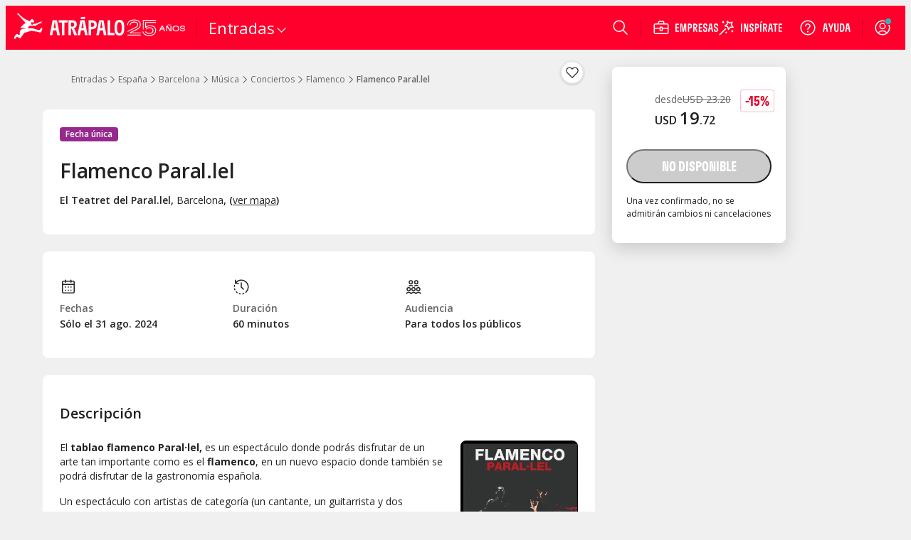

--- FILE ---
content_type: text/html; charset=utf-8
request_url: https://www.atrapalo.pe/entradas/flamenco-paral-lel_e4910460/
body_size: 37203
content:
<!DOCTYPE html><html lang="es" class="__variable_b40c28 __variable_757af7"><head><meta charSet="utf-8"/><meta name="viewport" content="width=device-width"/><title>Flamenco Paral.lel (Barcelona) - Atrapalo.pe</title><meta name="description" content="Entradas Flamenco Paral.lel en El Teatret del Paral.lel Barcelona. 15% dto. ¡Consigue tu entrada ya!"/><meta name="robots" content="NOINDEX,FOLLOW"/><link rel="canonical" href=""/><meta property="og:title" content="Flamenco Paral.lel (Barcelona) - Atrapalo.pe"/><meta property="og:type" content="article"/><meta property="og:url" content="https://www.atrapalo.pe/entradas/flamenco-paral-lel_e4910460/"/><meta property="og:image" content="https://cdn.atrapalo.com/common/photo/event/4/9/1/0460/1580455/tic_0_0.jpg"/><meta property="og:description" content="Entradas Flamenco Paral.lel en El Teatret del Paral.lel Barcelona. 15% dto. ¡Consigue tu entrada ya!"/><meta property="og:site_name" content="Atrápalo"/><meta property="og:locale" content="es"/><link rel="alternate" href="https://www.atrapalo.com/entradas/flamenco-paral-lel_e4910460/" hrefLang="es-ES"/><link rel="alternate" href="https://www.atrapalo.com.ar/entradas/flamenco-paral-lel_e4910460/" hrefLang="es-AR"/><link rel="alternate" href="https://www.atrapalo.cl/entradas/flamenco-paral-lel_e4910460/" hrefLang="es-CL"/><link rel="alternate" href="https://www.atrapalo.com.co/entradas/flamenco-paral-lel_e4910460/" hrefLang="es-CO"/><link rel="alternate" href="https://www.atrapalo.pe/entradas/flamenco-paral-lel_e4910460/" hrefLang="es-PE"/><link rel="alternate" href="https://www.atrapalo.com/entradas/flamenco-paral-lel_e4910460/" hrefLang="x-default"/><script type="application/ld+json" data-qa-ta="seoSchemaProduct">{"@context":"https://schema.org","@type":"Product","name":"Flamenco Paral.lel","url":"https://www.atrapalo.com/entradas/flamenco-paral-lel_e4910460/","description":"El tablao flamenco Paral·lel, es un espectáculo donde podrás disfrutar de un arte tan importante como es el flamenco, en un nuevo espacio donde también se podrá disfrutar de la gastronomía española","image":["https://cdn.atrapalo.com/o/event/4910460/1580455.jpg?auto=avif&width=372&quality=75","https://cdn.atrapalo.com/o/event/4910460/1580456.jpg?auto=avif&width=372&quality=75","https://cdn.atrapalo.com/o/event/4910460/1580457.jpg?auto=avif&width=372&quality=75"],"offers":[{"@type":"Offer","@id":"https://www.atrapalo.com/entradas/flamenco-paral-lel_e4910460/#offer","name":"Flamenco Paral.lel - Entradas","category":"Música","price":"17.00","url":"https://www.atrapalo.com/entradas/flamenco-paral-lel_e4910460/","priceCurrency":"EUR","validFrom":"2024-05-27T06:43:20+02:00","availability":"https://schema.org/SoldOut","seller":{"@type":"Organization","name":"Atrápalo"},"availabilityStarts":"2024-08-31T19:00:00+02:00","priceValidUntil":"2024-08-31T19:00:00+02:00","priceSpecification":[{"@type":"UnitPriceSpecification","price":"20.00","priceCurrency":"EUR","priceType":"https://schema.org/ListPrice"},{"@type":"UnitPriceSpecification","price":"17.00","priceCurrency":"EUR","priceType":"https://schema.org/SalePrice"}],"discount":"15%"}]}</script><script type="application/ld+json" data-qa-ta="seoSchemaBreadcrumbs">{"@context":"https://schema.org","@type":"BreadcrumbList","itemListElement":[{"@type":"ListItem","position":1,"name":"Atrapalo.pe","item":"https://www.atrapalo.pe/"},{"@type":"ListItem","position":2,"name":"Entradas","item":"https://www.atrapalo.pe/entradas/"},{"@type":"ListItem","position":3,"name":"España","item":"https://www.atrapalo.pe/entradas/espana/d5/"},{"@type":"ListItem","position":4,"name":"Barcelona","item":"https://www.atrapalo.pe/entradas/espana/barcelona/d6/"},{"@type":"ListItem","position":5,"name":"Música","item":"https://www.atrapalo.pe/entradas/espana/barcelona/musica/d6/"},{"@type":"ListItem","position":6,"name":"Conciertos","item":"https://www.atrapalo.pe/entradas/espana/barcelona/musica/conciertos/d6/"},{"@type":"ListItem","position":7,"name":"Flamenco","item":"https://www.atrapalo.pe/entradas/espana/barcelona/musica/conciertos/flamenco/d6/"},{"@type":"ListItem","position":8,"name":"Flamenco Paral.lel"}]}</script><script id="Cookiebot" src="https://consent.cookiebot.com/uc.js" data-cbid="a3912ed5-7d75-4b48-a113-6fb37dbd062c" data-blockingmode="auto" type="text/javascript" defer=""></script><link rel="preload" as="image" imageSrcSet="https://cdn.atrapalo.com/o/event/4910460/1580455.jpg?auto=avif&amp;width=414&amp;quality=75 414w, https://cdn.atrapalo.com/o/event/4910460/1580455.jpg?auto=avif&amp;width=574&amp;quality=75 574w, https://cdn.atrapalo.com/o/event/4910460/1580455.jpg?auto=avif&amp;width=723&amp;quality=75 723w, https://cdn.atrapalo.com/o/event/4910460/1580455.jpg?auto=avif&amp;width=768&amp;quality=75 768w, https://cdn.atrapalo.com/o/event/4910460/1580455.jpg?auto=avif&amp;width=1024&amp;quality=75 1024w, https://cdn.atrapalo.com/o/event/4910460/1580455.jpg?auto=avif&amp;width=1280&amp;quality=75 1280w" imageSizes="(min-width: 320px) 33vw, (min-width: 768px) 50vw, (min-width: 1024px) 50vw, (min-width: 1280px) 50vw, 100vw" fetchpriority="high"/><meta name="next-head-count" content="27"/><link rel="preload" href="/assets/ou/_next/static/media/e807dee2426166ad-s.p.woff2" as="font" type="font/woff2" crossorigin="anonymous" data-next-font="size-adjust"/><link rel="preload" href="/assets/ou/_next/static/media/43400f00d6afdb19-s.p.woff2" as="font" type="font/woff2" crossorigin="anonymous" data-next-font="size-adjust"/><link rel="preload" href="/assets/ou/_next/static/css/3d5d7ab02ea1540b.css" as="style"/><link rel="stylesheet" href="/assets/ou/_next/static/css/3d5d7ab02ea1540b.css" data-n-g=""/><link rel="preload" href="/assets/ou/_next/static/css/f3344ad5cbb33081.css" as="style"/><link rel="stylesheet" href="/assets/ou/_next/static/css/f3344ad5cbb33081.css" data-n-p=""/><link rel="preload" href="/assets/ou/_next/static/css/a35c97d286f46376.css" as="style"/><link rel="stylesheet" href="/assets/ou/_next/static/css/a35c97d286f46376.css" data-n-p=""/><link rel="preload" href="/assets/ou/_next/static/css/11662e2f23aff684.css" as="style"/><link rel="stylesheet" href="/assets/ou/_next/static/css/11662e2f23aff684.css"/><link rel="preload" href="/assets/ou/_next/static/css/26869672375bce20.css" as="style"/><link rel="stylesheet" href="/assets/ou/_next/static/css/26869672375bce20.css"/><link rel="preload" href="/assets/ou/_next/static/css/dc8d6b72d05d73bf.css" as="style"/><link rel="stylesheet" href="/assets/ou/_next/static/css/dc8d6b72d05d73bf.css"/><link rel="preload" href="/assets/ou/_next/static/css/f14ca64eca6ee4ba.css" as="style"/><link rel="stylesheet" href="/assets/ou/_next/static/css/f14ca64eca6ee4ba.css"/><link rel="preload" href="/assets/ou/_next/static/css/92d89be6315617dc.css" as="style"/><link rel="stylesheet" href="/assets/ou/_next/static/css/92d89be6315617dc.css"/><link rel="preload" href="/assets/ou/_next/static/css/ebd65a364ba4b7d5.css" as="style"/><link rel="stylesheet" href="/assets/ou/_next/static/css/ebd65a364ba4b7d5.css"/><link rel="preload" href="/assets/ou/_next/static/css/920d013c726d951b.css" as="style"/><link rel="stylesheet" href="/assets/ou/_next/static/css/920d013c726d951b.css"/><link rel="preload" href="/assets/ou/_next/static/css/6cd1f745040b6b27.css" as="style"/><link rel="stylesheet" href="/assets/ou/_next/static/css/6cd1f745040b6b27.css"/><noscript data-n-css=""></noscript><script defer="" nomodule="" src="/assets/ou/_next/static/chunks/polyfills-42372ed130431b0a.js"></script><script defer="" src="/assets/ou/_next/static/chunks/4f93adba-dc961e45511966c8.js"></script><script defer="" src="/assets/ou/_next/static/chunks/7485-898f4b0e399fbc58.js"></script><script defer="" src="/assets/ou/_next/static/chunks/493.b7906fb9823f7eb8.js"></script><script defer="" src="/assets/ou/_next/static/chunks/1196.040794cbd26b85e6.js"></script><script defer="" src="/assets/ou/_next/static/chunks/1348.acd726a2495caba4.js"></script><script defer="" src="/assets/ou/_next/static/chunks/8854.265a1db8178f4317.js"></script><script defer="" src="/assets/ou/_next/static/chunks/7050.a8dba53d4e61a934.js"></script><script defer="" src="/assets/ou/_next/static/chunks/9570.ecfc8958e372ed11.js"></script><script defer="" src="/assets/ou/_next/static/chunks/8197.14cbdde4090aade0.js"></script><script defer="" src="/assets/ou/_next/static/chunks/4934.a01040a8f52d5047.js"></script><script defer="" src="/assets/ou/_next/static/chunks/2076.5a2a4b4f6aa5d5c9.js"></script><script defer="" src="/assets/ou/_next/static/chunks/9130.dcb22c6f98827ad8.js"></script><script defer="" src="/assets/ou/_next/static/chunks/1642.46cbd0ba3620ae26.js"></script><script defer="" src="/assets/ou/_next/static/chunks/2444.3d1ac603fb027445.js"></script><script defer="" src="/assets/ou/_next/static/chunks/2678.e20a694eac81b6e6.js"></script><script defer="" src="/assets/ou/_next/static/chunks/7884.dd8102296ffd28ad.js"></script><script defer="" src="/assets/ou/_next/static/chunks/5677.8f93059447fe0b92.js"></script><script defer="" src="/assets/ou/_next/static/chunks/2797.bae9abf06f5736df.js"></script><script defer="" src="/assets/ou/_next/static/chunks/5328.364752d77e42170f.js"></script><script defer="" src="/assets/ou/_next/static/chunks/9449.065addb002e70319.js"></script><script defer="" src="/assets/ou/_next/static/chunks/8867.c3f00e0fc055d251.js"></script><script defer="" src="/assets/ou/_next/static/chunks/5139.fd0f80fe7b6ff452.js"></script><script defer="" src="/assets/ou/_next/static/chunks/9636.be31b65a52e41643.js"></script><script defer="" src="/assets/ou/_next/static/chunks/8579.e3368ab11c2fb72c.js"></script><script defer="" src="/assets/ou/_next/static/chunks/6196.943dad0eafabf93b.js"></script><script defer="" src="/assets/ou/_next/static/chunks/3282-1ce6a4602deba5ca.js"></script><script src="/assets/ou/_next/static/chunks/webpack-230d624cb3101507.js" defer=""></script><script src="/assets/ou/_next/static/chunks/framework-b0ec748c7a4c483a.js" defer=""></script><script src="/assets/ou/_next/static/chunks/main-f910ee14feff7155.js" defer=""></script><script src="/assets/ou/_next/static/chunks/pages/_app-a1722f5808eb5716.js" defer=""></script><script src="/assets/ou/_next/static/chunks/3395-13ea9eb729ff78ad.js" defer=""></script><script src="/assets/ou/_next/static/chunks/pages/%5B...query%5D-59845f2617503621.js" defer=""></script><script src="/assets/ou/_next/static/5FvfZ6tF-W4TxMMX0vM-Q/_buildManifest.js" defer=""></script><script src="/assets/ou/_next/static/5FvfZ6tF-W4TxMMX0vM-Q/_ssgManifest.js" defer=""></script></head><body class="atrap-pdp"><div id="__next"><!--$--><header class="aui-header-section false"><a class="logo-atrapalo aui-header__logo-section aui-header__search-is-not-open" href="https://www.atrapalo.pe/" title="Atrápalo, reserva de hoteles, vuelos y espectáculos"><img width="156" height="44" class="atrapalo-text aui-header__full-logo" src="https://cdn.atrapalo.com/assets/common/brand-logo-negative.svg" alt="Atrápalo, reserva de hoteles, vuelos y espectáculos"/><img width="44" height="42" class="atrapalo-text aui-header__atrapador" src="https://cdn.atrapalo.com/assets/common/brand-atrapador-negative.svg" alt="Atrápalo, reserva de hoteles, vuelos y espectáculos"/><img width="82" height="44" class="atrapalo-text aui-header__complementary-logo " src="https://cdn.atrapalo.com/assets/common/brand-25-anniversary.svg" alt="Atrápalo, reserva de hoteles, vuelos y espectáculos"/></a><div class="aui-header-section__separator"></div><nav class="aui-header__column-search-is-not-open aui-header__menu-wrapper"><div class="aui-header__expandable aui-header__on-medium-up-flex"> <section class="aui-header__product-section"><div class="aui-header__more-section"><span class="aui-header__product-text">Entradas</span><div class="aui-header__product-icon"><i class="aui-header__arrow-down aui-header__arrow-close"></i></div></div></section><div class="aui-header__backdrop aui-header__display-none" style="top:62px"><div class="aui-header__menu-container aui-header__display-none aui-header__with-column-container" style="left:0px"><ul class="aui-header__menu-links aui-header__with-column"><li class="product aui-header-menu__product aui-header-menu__product-column aui-header-menu__product-column-no-active "><a href="https://www.atrapalo.pe/vuelos/" target="" title="Buscar vuelos con Atrápalo" class="aui-header-menu__product-link"><svg xmlns="http://www.w3.org/2000/svg" width="32" height="32" viewBox="0 0 32 32" class="aui-icon aui-icon--large icon" aria-hidden="true"><path fill="#222" fill-rule="evenodd" d="M20.133 9.275a5.2 5.2 0 0 1 4.037-.465l-2.996 1.73a1.077 1.077 0 0 0-.394 1.471l1.077 1.865 5.08-2.933c.166-.017 2.72-.25 3.763 1.558L10.984 23.884a4.964 4.964 0 0 1-6.78-1.817l-1.557-2.696-1.346-2.33 2.516-1.454c1.187-.685 2.526.068 3.21 1.255l3.73-2.154L8.23 12.73l6.07-3.505 3.018 1.204c.306.122.652.097.937-.068ZM9.517 17.27l-2.332 1.346a1.077 1.077 0 0 0-.394 1.471l1.077 1.866 3.264-1.885zm4.663-2.692-2.332 1.346a1.077 1.077 0 0 0-.394 1.471l1.077 1.865 3.264-1.884zm4.663-2.692-2.332 1.346a1.076 1.076 0 0 0-.394 1.471l1.077 1.865 3.264-1.884zM8.182 7.783a2.48 2.48 0 0 1 2.421-.034l1.787.713-5.542 3.2-2.3-1.781Z"></path></svg><div class="aui-header-menu__product-text aui-header-menu__product-text-font-size-column">Vuelos</div></a></li><li class="product aui-header-menu__product aui-header-menu__product-column aui-header-menu__product-column-no-active "><a href="https://www.atrapalo.pe/hoteles/" target="" title="Buscar hoteles con Atrápalo" class="aui-header-menu__product-link"><svg xmlns="http://www.w3.org/2000/svg" width="32" height="32" viewBox="0 0 32 32" class="aui-icon aui-icon--large icon" aria-hidden="true"><path fill="#222" fill-rule="evenodd" d="M18.288 8.193c0-.595.482-1.077 1.077-1.077h3.691A2.194 2.194 0 0 0 20.94 5.5h-9.88a2.193 2.193 0 0 0-2.194 2.194v18.804h5.538v-3.5c0-.72.584-1.303 1.304-1.303h4.62v4.803h2.806v-6.461h-4.846v-2.153c0-.595.482-1.077 1.077-1.077h3.77v-1.616h-4.847v-2.153c0-.595.482-1.077 1.077-1.077h3.77v-1.615h-4.847zm-1.615 11.845h-4.846v-2.153c0-.595.482-1.077 1.076-1.077h3.77zm0-4.846h-4.846v-2.153c0-.595.482-1.077 1.076-1.077h3.77zm0-4.845h-4.846V8.193c0-.595.482-1.077 1.076-1.077h3.77z"></path></svg><div class="aui-header-menu__product-text aui-header-menu__product-text-font-size-column">Hoteles</div></a></li><li class="product aui-header-menu__product aui-header-menu__product-column aui-header-menu__product-column-no-active "><a href="https://www.atrapalo.pe/viajes/" target="" title="Buscar Vuelo+Hotel con Atrápalo" class="aui-header-menu__product-link"><svg xmlns="http://www.w3.org/2000/svg" width="32" height="32" viewBox="0 0 32 32" class="aui-icon aui-icon--large icon" aria-hidden="true"><path fill="#222" fill-rule="evenodd" d="M17.885 7.116c1.039 0 1.884.845 1.884 1.884v2.961h1.885v12.923H10.077V11.961h2.154v-2.96c0-1.04.845-1.885 1.885-1.885Zm7.537 4.846c.595 0 1.078.482 1.078 1.077v10.768c0 .595-.483 1.078-1.078 1.078h-2.154V11.962Zm-16.96 0v12.922H6.578A1.077 1.077 0 0 1 5.5 23.808v-10.77c0-.594.482-1.076 1.077-1.076zm10.23 4.845h-4.307c-.595 0-1.077.482-1.077 1.077v2.154h5.384zm-.807-8.076h-3.769a.27.27 0 0 0-.27.27v2.96h4.308v-2.96a.27.27 0 0 0-.269-.27"></path></svg><div class="aui-header-menu__product-text aui-header-menu__product-text-font-size-column">Vuelo+Hotel</div></a></li><li class="product aui-header-menu__product aui-header-menu__product-column aui-header-menu__product-column-no-active "><a href="https://www.atrapalo.pe/viajes/paquetes-turisticos_c1885.html" target="" title="Paquetes" class="aui-header-menu__product-link"><svg xmlns="http://www.w3.org/2000/svg" width="32" height="32" fill="none" viewBox="0 0 32 32" class="aui-icon aui-icon--large icon" aria-hidden="true"><path fill="#222" fill-rule="evenodd" d="m7.51 2.97-.237-.096c-.73-.295-1.297-.525-1.333-.534-.45-.15-.94-.1-1.35.14L2.53 3.6l1.71 1.3L7.5 2.97zm8.9.6c-.57-.33-.7-.38-1.31-.55-.89-.24-1.68-.03-2.51.45l-1.26.73c-.19.11-.42.13-.63.05 0 0-.79-.33-1.64-.68L5.35 5.76l1.47 1.15-1.24.75c-.3-.52-1.32-.73-1.86-.35l-1.09.63 1.18 1.79s.34.45.43.52c1.34 1.1 2.3.9 3.79.04l10.11-5.86c-.3-.56-.97-.86-1.73-.86m-3.42 11.67h4.85v-3.23h-3.77c-.6 0-1.08.49-1.08 1.08zm0 4.85h4.85v-3.23h-3.77c-.6 0-1.08.49-1.08 1.08zm11.31 1.6v4.8h-2.81v-4.55h-4.62c-.72 0-1.3.58-1.3 1.3v3.24h-5.54V12.57c0-1.21.98-2.19 2.19-2.19h9.88c1.02 0 1.87.69 2.12 1.62h-3.69c-.6 0-1.08.49-1.08 1.08v2.15h4.85v1.62h-3.77c-.6 0-1.08.49-1.08 1.08v2.15h4.85v1.61" clip-rule="evenodd"></path></svg><div class="aui-header-menu__product-text aui-header-menu__product-text-font-size-column">Paquetes</div></a></li><li class="product aui-header-menu__product aui-header-menu__product-column aui-header-menu__product-column-no-active "><a href="https://www.atrapalo.pe/cruceros/" target="" title="Buscar cruceros con Atrápalo" class="aui-header-menu__product-link"><svg xmlns="http://www.w3.org/2000/svg" width="32" height="32" viewBox="0 0 32 32" class="aui-icon aui-icon--large icon" aria-hidden="true"><path fill="#222" fill-rule="evenodd" d="M26.499 17.346c-1.615 4.846-4.307 6.999-8.614 8.615H5.5v-8.615Zm-5.653 1.615a1.616 1.616 0 1 0 .001 3.232 1.616 1.616 0 0 0-.001-3.232m-3.5-9.692 1.615 1.616h-1.076c-.595 0-1.077.482-1.077 1.076v2.154h5.385l1.614 1.615H5.5V9.27zm-7 1.616H8.194c-.595 0-1.077.482-1.077 1.076v2.154h3.23zm4.847 0h-2.154c-.595 0-1.077.482-1.077 1.076v2.154h3.23zM8.732 6.04l1.615 1.615H5.5V6.04z"></path></svg><div class="aui-header-menu__product-text aui-header-menu__product-text-font-size-column">Cruceros</div></a></li><li class="product aui-header-menu__product aui-header-menu__product-column aui-header-menu__product-column-no-active "><a href="https://www.atrapalo.pe/autos/" target="" title="Buscar autos con Atrápalo" class="aui-header-menu__product-link"><svg xmlns="http://www.w3.org/2000/svg" width="32" height="32" viewBox="0 0 32 32" class="aui-icon aui-icon--large icon" aria-hidden="true"><path fill="#222" fill-rule="evenodd" d="M29.595 19.219c0-2.379-.992-3.5-4.223-4.577h-9.776v-2.153c0-.595.482-1.077 1.077-1.077h5.47l-.986-.985a2.16 2.16 0 0 0-1.523-.63H8.235c-.286 0-.56.113-.76.315l-5.07 5.069v4.038c0 .595.482 1.077 1.076 1.077H6a3.506 3.506 0 0 0 3.405 2.692 3.506 3.506 0 0 0 3.405-2.692h6.382a3.506 3.506 0 0 0 3.405 2.692A3.505 3.505 0 0 0 26 20.296h3.595zm-20.19 2.154a1.88 1.88 0 0 1-1.702-1.077h.001a2 2 0 0 1-.074-.176l-.006-.017-.029-.092a1.4 1.4 0 0 1-.042-.175 2 2 0 0 1-.022-.144l-.003-.032a1.886 1.886 0 0 1 2.256-2.018 1.885 1.885 0 0 1 1.496 2.018q0 .017-.003.032a2 2 0 0 1-.035.206 2 2 0 0 1-.064.222 1.883 1.883 0 0 1-1.774 1.253m4.576-6.731h-6.46v-1.795c0-.792.641-1.435 1.434-1.435h5.026zm8.615 6.731a1.88 1.88 0 0 1-1.774-1.253l-.006-.017-.03-.092-.029-.113-.013-.062q-.012-.071-.022-.144 0-.015-.002-.032a1.886 1.886 0 1 1 3.76-.172q0 .087-.009.172 0 .017-.002.032a2 2 0 0 1-.064.319l-.029.092-.007.017a1.883 1.883 0 0 1-1.773 1.253"></path></svg><div class="aui-header-menu__product-text aui-header-menu__product-text-font-size-column">Autos</div></a></li><li class="product aui-header-menu__product aui-header-menu__product-column active aui-header-menu__product-column-active "><a href="https://www.atrapalo.pe/entradas/" target="" title="Buscar entradas con Atrápalo" class="aui-header-menu__product-link"><svg xmlns="http://www.w3.org/2000/svg" width="32" height="32" viewBox="0 0 32 32" class="aui-icon aui-icon--large icon" aria-hidden="true"><path fill="#222" fill-rule="evenodd" d="m13.819 9.799 6.46 11.19-9.558 5.52-1.615-2.798 1.865-1.077a3.232 3.232 0 0 0-3.231-5.595l-1.865 1.077-1.615-2.798zm7.46-4.307 1.616 2.798-1.866 1.076a3.232 3.232 0 0 0 3.23 5.595l1.866-1.077 1.615 2.799-6.061 3.5-6.462-11.191z"></path></svg><div class="aui-header-menu__product-text aui-header-menu__product-text-font-size-column">Entradas</div></a></li><li class="product aui-header-menu__product aui-header-menu__product-column aui-header-menu__product-column-no-active "><a href="https://www.atrapalo.pe/actividades/" target="" title="Buscar actividades con Atrápalo" class="aui-header-menu__product-link"><svg xmlns="http://www.w3.org/2000/svg" width="32" height="32" viewBox="0 0 32 32" class="aui-icon aui-icon--large icon" aria-hidden="true"><path fill="#222" fill-rule="evenodd" d="M20.867 19.231a27 27 0 0 1-2.445 3.23H16.27c-.595 0-1.077.482-1.077 1.077v2.154h3.23v1.615h-4.845v-4.846s-1.205-1.315-2.445-3.23Zm4.286 4.576c.595 0 1.077.482 1.077 1.077.595 0 1.077.482 1.077 1.077v.538h-6.462v-.538c0-.595.483-1.077 1.078-1.077h1.346c0-.595.482-1.077 1.077-1.077ZM7.655 21.384c.594 0 1.077.482 1.077 1.077h1.346c.595 0 1.077.482 1.077 1.077v.538H4.693v-.538c0-.595.483-1.077 1.077-1.077 0-.595.483-1.077 1.078-1.077ZM22.606 16a19 19 0 0 1-.778 1.615H10.172c-.28-.518-.545-1.06-.778-1.615ZM16 4.693c4.145 0 7.538 3.124 7.538 7.269 0 .799-.136 1.616-.362 2.423H8.824c-.226-.807-.362-1.624-.362-2.423 0-4.145 3.393-7.27 7.538-7.27"></path></svg><div class="aui-header-menu__product-text aui-header-menu__product-text-font-size-column">Actividades</div></a></li><li class="product aui-header-menu__product aui-header-menu__product-column aui-header-menu__product-column-no-active "><a href="https://www.atrapalo.pe/giftcard/" target="" title="Gift Card" class="aui-header-menu__product-link"><svg xmlns="http://www.w3.org/2000/svg" width="32" height="32" viewBox="0 0 32 32" class="aui-icon aui-icon--large icon" aria-hidden="true"><path fill="#222" fill-rule="evenodd" d="M23.538 16.538v8.615h-6.73v-8.615zm-8.346 0v8.615h-6.73v-8.615zm8.885-4.845c.595 0 1.076.482 1.076 1.077v2.154h-8.345v-3.231zm-8.885 0v3.23H6.847V12.77c0-.595.481-1.077 1.076-1.077zm5.055-4.846a1.67 1.67 0 0 1 1.497.93l.022.044.02.05c.08.19.123.39.13.59h-1.347c-.595 0-1.077.483-1.077 1.078v.642l-2.601-.022 1.96-2.568.066-.086a1.68 1.68 0 0 1 1.33-.658m-8.494 0c.518 0 1.015.246 1.33.657l.065.087 1.961 2.568-2.6.022V9.54c0-.595-.483-1.077-1.078-1.077h-1.347a1.7 1.7 0 0 1 .17-.68l.001-.003.001-.003.02-.039.023-.04a1.67 1.67 0 0 1 1.454-.85"></path></svg><div class="aui-header-menu__product-text aui-header-menu__product-text-font-size-column">Gift Card</div></a></li></ul></div></div></div><div class="aui-header__non-expandable aui-header__on-medium-up-hidden"><ul class="aui-header__menu-links" itemscope="" itemType="http://www.schema.org/SiteNavigationElement"><li class="product aui-header-menu__product noColumn aui-header-menu__product-no-column falsefalse"><a href="https://www.atrapalo.pe/vuelos/" target="" title="Buscar vuelos con Atrápalo" itemProp="url" class="aui-header-menu__product-link"><svg xmlns="http://www.w3.org/2000/svg" width="32" height="32" viewBox="0 0 32 32" class="aui-icon aui-icon--large icon" aria-hidden="true"><path fill="#222" fill-rule="evenodd" d="M20.133 9.275a5.2 5.2 0 0 1 4.037-.465l-2.996 1.73a1.077 1.077 0 0 0-.394 1.471l1.077 1.865 5.08-2.933c.166-.017 2.72-.25 3.763 1.558L10.984 23.884a4.964 4.964 0 0 1-6.78-1.817l-1.557-2.696-1.346-2.33 2.516-1.454c1.187-.685 2.526.068 3.21 1.255l3.73-2.154L8.23 12.73l6.07-3.505 3.018 1.204c.306.122.652.097.937-.068ZM9.517 17.27l-2.332 1.346a1.077 1.077 0 0 0-.394 1.471l1.077 1.866 3.264-1.885zm4.663-2.692-2.332 1.346a1.077 1.077 0 0 0-.394 1.471l1.077 1.865 3.264-1.884zm4.663-2.692-2.332 1.346a1.076 1.076 0 0 0-.394 1.471l1.077 1.865 3.264-1.884zM8.182 7.783a2.48 2.48 0 0 1 2.421-.034l1.787.713-5.542 3.2-2.3-1.781Z"></path></svg><div class="aui-header-menu__product-text aui-header-menu__product-text-font-size-no-column">Vuelos</div></a><ul class="popover aui-header-menu__container-popover"><a class="popover__title aui-header-popover__popover-title" href="https://www.atrapalo.pe/vuelos/">Buscador de vuelos<svg xmlns="http://www.w3.org/2000/svg" width="32" height="32" viewBox="0 0 32 32" class="aui-icon aui-icon--medium aui-header-popover__arrow-right" aria-hidden="true"><path fill="#222" d="M10.774 6.312a1 1 0 0 1 1.317-.119l.097.081 9.5 9a1 1 0 0 1 .088 1.356l-.088.096-9.5 9a1 1 0 0 1-1.461-1.36l.085-.092 8.734-8.275-8.734-8.273a1 1 0 0 1-.119-1.317z"></path></svg></a><div class="aui-header-popover__popover-items-container popover__container"><div class="aui-header-popover__children-items"><li class="aui-header-popover-item "><a class="aui-header-popover-item aui-header-popover-item__item-link" href="https://www.atrapalo.pe/vuelos/fechas-flexibles/">Fechas flexibles</a></li><li class="aui-header-popover-item "><a class="aui-header-popover-item aui-header-popover-item__item-link" href="https://www.atrapalo.pe/vuelos/lanzadera/">La Lanzadera</a></li></div></div></ul></li><li class="product aui-header-menu__product noColumn aui-header-menu__product-no-column falsefalse"><a href="https://www.atrapalo.pe/hoteles/" target="" title="Buscar hoteles con Atrápalo" itemProp="url" class="aui-header-menu__product-link"><svg xmlns="http://www.w3.org/2000/svg" width="32" height="32" viewBox="0 0 32 32" class="aui-icon aui-icon--large icon" aria-hidden="true"><path fill="#222" fill-rule="evenodd" d="M18.288 8.193c0-.595.482-1.077 1.077-1.077h3.691A2.194 2.194 0 0 0 20.94 5.5h-9.88a2.193 2.193 0 0 0-2.194 2.194v18.804h5.538v-3.5c0-.72.584-1.303 1.304-1.303h4.62v4.803h2.806v-6.461h-4.846v-2.153c0-.595.482-1.077 1.077-1.077h3.77v-1.616h-4.847v-2.153c0-.595.482-1.077 1.077-1.077h3.77v-1.615h-4.847zm-1.615 11.845h-4.846v-2.153c0-.595.482-1.077 1.076-1.077h3.77zm0-4.846h-4.846v-2.153c0-.595.482-1.077 1.076-1.077h3.77zm0-4.845h-4.846V8.193c0-.595.482-1.077 1.076-1.077h3.77z"></path></svg><div class="aui-header-menu__product-text aui-header-menu__product-text-font-size-no-column">Hoteles</div></a></li><li class="product aui-header-menu__product noColumn aui-header-menu__product-no-column falsefalse"><a href="https://www.atrapalo.pe/viajes/" target="" title="Buscar Vuelo+Hotel con Atrápalo" itemProp="url" class="aui-header-menu__product-link"><svg xmlns="http://www.w3.org/2000/svg" width="32" height="32" viewBox="0 0 32 32" class="aui-icon aui-icon--large icon" aria-hidden="true"><path fill="#222" fill-rule="evenodd" d="M17.885 7.116c1.039 0 1.884.845 1.884 1.884v2.961h1.885v12.923H10.077V11.961h2.154v-2.96c0-1.04.845-1.885 1.885-1.885Zm7.537 4.846c.595 0 1.078.482 1.078 1.077v10.768c0 .595-.483 1.078-1.078 1.078h-2.154V11.962Zm-16.96 0v12.922H6.578A1.077 1.077 0 0 1 5.5 23.808v-10.77c0-.594.482-1.076 1.077-1.076zm10.23 4.845h-4.307c-.595 0-1.077.482-1.077 1.077v2.154h5.384zm-.807-8.076h-3.769a.27.27 0 0 0-.27.27v2.96h4.308v-2.96a.27.27 0 0 0-.269-.27"></path></svg><div class="aui-header-menu__product-text aui-header-menu__product-text-font-size-no-column">Vuelo+Hotel</div></a><ul class="popover aui-header-menu__container-popover"><a class="popover__title aui-header-popover__popover-title" href="https://www.atrapalo.pe/viajes/">Buscador de viajes<svg xmlns="http://www.w3.org/2000/svg" width="32" height="32" viewBox="0 0 32 32" class="aui-icon aui-icon--medium aui-header-popover__arrow-right" aria-hidden="true"><path fill="#222" d="M10.774 6.312a1 1 0 0 1 1.317-.119l.097.081 9.5 9a1 1 0 0 1 .088 1.356l-.088.096-9.5 9a1 1 0 0 1-1.461-1.36l.085-.092 8.734-8.275-8.734-8.273a1 1 0 0 1-.119-1.317z"></path></svg></a><div class="aui-header-popover__popover-items-container popover__container"><div class="aui-header-popover__children-items"><li class="aui-header-popover-item "><a class="aui-header-popover-item aui-header-popover-item__item-link" href="https://www.atrapalo.pe/vuelo+hotel/">Paquetes Vuelo + Hotel</a></li><li class="aui-header-popover-item "><a class="aui-header-popover-item aui-header-popover-item__item-link" href="https://www.atrapalo.pe/viajes/hallazgos_c1924.html">Hallazgos</a></li><li class="aui-header-popover-item "><a class="aui-header-popover-item aui-header-popover-item__item-link aui-header-popover-item__subtitle">Promociones</a></li><li class="aui-header-popover-item "><a class="aui-header-popover-item aui-header-popover-item__item-link" href="https://www.atrapalo.pe/viajes/vacaciones-de-verano_c1925.html">Vacaciones de Verano</a></li><li class="aui-header-popover-item "><a class="aui-header-popover-item aui-header-popover-item__item-link" href="https://www.atrapalo.pe/viajes/feriados_c1927.html">Feriados</a></li><li class="aui-header-popover-item "><a class="aui-header-popover-item aui-header-popover-item__item-link" href="https://www.atrapalo.pe/viajes/semana-santa_c1926.html">Semana Santa</a></li><li class="aui-header-popover-item "><a class="aui-header-popover-item aui-header-popover-item__item-link" href="https://www.atrapalo.pe/viajes/vacaciones-confirmadas_c1792.html">Vacaciones confirmadas</a></li></div><div class="aui-header-popover__children-items"><li class="aui-header-popover-item "><a class="aui-header-popover-item aui-header-popover-item__item-link" href="https://www.atrapalo.pe/viajes/peru_c1456.html">Perú</a></li><li class="aui-header-popover-item "><a class="aui-header-popover-item aui-header-popover-item__item-link" href="https://www.atrapalo.pe/viajes/caribe_c1459.html">Caribe</a></li><li class="aui-header-popover-item "><a class="aui-header-popover-item aui-header-popover-item__item-link" href="https://www.atrapalo.pe/viajes/sudamerica_c1457.html">Sudamérica</a></li><li class="aui-header-popover-item "><a class="aui-header-popover-item aui-header-popover-item__item-link" href="https://www.atrapalo.pe/viajes/eeuu-y-canada_c1854.html">USA y Norteamérica</a></li><li class="aui-header-popover-item "><a class="aui-header-popover-item aui-header-popover-item__item-link" href="https://www.atrapalo.pe/viajes/europa-y-larga-distancia_c1461.html">Europa</a></li><li class="aui-header-popover-item "><a class="aui-header-popover-item aui-header-popover-item__item-link" href="https://www.atrapalo.pe/viajes/africa_d4.html">África</a></li><li class="aui-header-popover-item "><a class="aui-header-popover-item aui-header-popover-item__item-link" href="https://www.atrapalo.pe/viajes/asia_d3.html">Asia</a></li></div></div></ul></li><li class="product aui-header-menu__product noColumn aui-header-menu__product-no-column falsefalse"><a href="https://www.atrapalo.pe/viajes/paquetes-turisticos_c1885.html" target="" title="Paquetes" itemProp="url" class="aui-header-menu__product-link"><svg xmlns="http://www.w3.org/2000/svg" width="32" height="32" fill="none" viewBox="0 0 32 32" class="aui-icon aui-icon--large icon" aria-hidden="true"><path fill="#222" fill-rule="evenodd" d="m7.51 2.97-.237-.096c-.73-.295-1.297-.525-1.333-.534-.45-.15-.94-.1-1.35.14L2.53 3.6l1.71 1.3L7.5 2.97zm8.9.6c-.57-.33-.7-.38-1.31-.55-.89-.24-1.68-.03-2.51.45l-1.26.73c-.19.11-.42.13-.63.05 0 0-.79-.33-1.64-.68L5.35 5.76l1.47 1.15-1.24.75c-.3-.52-1.32-.73-1.86-.35l-1.09.63 1.18 1.79s.34.45.43.52c1.34 1.1 2.3.9 3.79.04l10.11-5.86c-.3-.56-.97-.86-1.73-.86m-3.42 11.67h4.85v-3.23h-3.77c-.6 0-1.08.49-1.08 1.08zm0 4.85h4.85v-3.23h-3.77c-.6 0-1.08.49-1.08 1.08zm11.31 1.6v4.8h-2.81v-4.55h-4.62c-.72 0-1.3.58-1.3 1.3v3.24h-5.54V12.57c0-1.21.98-2.19 2.19-2.19h9.88c1.02 0 1.87.69 2.12 1.62h-3.69c-.6 0-1.08.49-1.08 1.08v2.15h4.85v1.62h-3.77c-.6 0-1.08.49-1.08 1.08v2.15h4.85v1.61" clip-rule="evenodd"></path></svg><div class="aui-header-menu__product-text aui-header-menu__product-text-font-size-no-column">Paquetes</div></a><ul class="popover aui-header-menu__container-popover"><a class="popover__title aui-header-popover__popover-title" href="https://www.atrapalo.pe/viajes/paquetes/">Buscador de paquetes<svg xmlns="http://www.w3.org/2000/svg" width="32" height="32" viewBox="0 0 32 32" class="aui-icon aui-icon--medium aui-header-popover__arrow-right" aria-hidden="true"><path fill="#222" d="M10.774 6.312a1 1 0 0 1 1.317-.119l.097.081 9.5 9a1 1 0 0 1 .088 1.356l-.088.096-9.5 9a1 1 0 0 1-1.461-1.36l.085-.092 8.734-8.275-8.734-8.273a1 1 0 0 1-.119-1.317z"></path></svg></a><div class="aui-header-popover__popover-items-container popover__container"><div class="aui-header-popover__children-items"><li class="aui-header-popover-item "><a class="aui-header-popover-item aui-header-popover-item__item-link" href="https://www.atrapalo.pe/viajes/paquetes/peru_d2359.html">Perú</a></li><li class="aui-header-popover-item "><a class="aui-header-popover-item aui-header-popover-item__item-link" href="https://www.atrapalo.pe/viajes/paquetes/sudamerica_z4.html">Sudamérica</a></li><li class="aui-header-popover-item "><a class="aui-header-popover-item aui-header-popover-item__item-link" href="https://www.atrapalo.pe/viajes/paquetes/centroamerica-y-caribe_z3.html">Caribe y Centroamérica</a></li><li class="aui-header-popover-item "><a class="aui-header-popover-item aui-header-popover-item__item-link" href="https://www.atrapalo.pe/viajes/paquetes/america-del-norte_z2.html">Norteamérica</a></li><li class="aui-header-popover-item "><a class="aui-header-popover-item aui-header-popover-item__item-link" href="https://www.atrapalo.pe/viajes/paquetes/europa_z1.html">Europa</a></li><li class="aui-header-popover-item "><a class="aui-header-popover-item aui-header-popover-item__item-link" href="https://www.atrapalo.pe/viajes/paquetes/africa_z5.html">África</a></li><li class="aui-header-popover-item "><a class="aui-header-popover-item aui-header-popover-item__item-link" href="https://www.atrapalo.pe/viajes/paquetes/oriente-medio_z6.html">Oriente Medio</a></li><li class="aui-header-popover-item "><a class="aui-header-popover-item aui-header-popover-item__item-link" href="https://www.atrapalo.pe/viajes/paquetes/asia-y-oceania_z7.html">Asia y Pacífico </a></li></div><div class="aui-header-popover__children-items"><li class="aui-header-popover-item "><a class="aui-header-popover-item aui-header-popover-item__item-link" href="https://www.atrapalo.pe/viajes/paquetes/francia_d1134.html">Francia</a></li><li class="aui-header-popover-item "><a class="aui-header-popover-item aui-header-popover-item__item-link" href="https://www.atrapalo.pe/viajes/paquetes/grecia_d505.html">Grecia</a></li><li class="aui-header-popover-item "><a class="aui-header-popover-item aui-header-popover-item__item-link" href="https://www.atrapalo.pe/viajes/paquetes/italia_d1236.html">Italia</a></li><li class="aui-header-popover-item "><a class="aui-header-popover-item aui-header-popover-item__item-link" href="https://www.atrapalo.pe/viajes/paquetes/colombia_d1697.html">Colombia</a></li><li class="aui-header-popover-item "><a class="aui-header-popover-item aui-header-popover-item__item-link" href="https://www.atrapalo.pe/viajes/paquetes/argentina_d1027.html">Argentina</a></li><li class="aui-header-popover-item "><a class="aui-header-popover-item aui-header-popover-item__item-link" href="https://www.atrapalo.pe/viajes/paquetes/estados-unidos_d6217.html">Estados Unidos</a></li></div></div></ul></li><li class="product aui-header-menu__product noColumn aui-header-menu__product-no-column falsefalse"><a href="https://www.atrapalo.pe/cruceros/" target="" title="Buscar cruceros con Atrápalo" itemProp="url" class="aui-header-menu__product-link"><svg xmlns="http://www.w3.org/2000/svg" width="32" height="32" viewBox="0 0 32 32" class="aui-icon aui-icon--large icon" aria-hidden="true"><path fill="#222" fill-rule="evenodd" d="M26.499 17.346c-1.615 4.846-4.307 6.999-8.614 8.615H5.5v-8.615Zm-5.653 1.615a1.616 1.616 0 1 0 .001 3.232 1.616 1.616 0 0 0-.001-3.232m-3.5-9.692 1.615 1.616h-1.076c-.595 0-1.077.482-1.077 1.076v2.154h5.385l1.614 1.615H5.5V9.27zm-7 1.616H8.194c-.595 0-1.077.482-1.077 1.076v2.154h3.23zm4.847 0h-2.154c-.595 0-1.077.482-1.077 1.076v2.154h3.23zM8.732 6.04l1.615 1.615H5.5V6.04z"></path></svg><div class="aui-header-menu__product-text aui-header-menu__product-text-font-size-no-column">Cruceros</div></a></li><li class="product aui-header-menu__product noColumn aui-header-menu__product-no-column falsefalse"><a href="https://www.atrapalo.pe/autos/" target="" title="Buscar autos con Atrápalo" itemProp="url" class="aui-header-menu__product-link"><svg xmlns="http://www.w3.org/2000/svg" width="32" height="32" viewBox="0 0 32 32" class="aui-icon aui-icon--large icon" aria-hidden="true"><path fill="#222" fill-rule="evenodd" d="M29.595 19.219c0-2.379-.992-3.5-4.223-4.577h-9.776v-2.153c0-.595.482-1.077 1.077-1.077h5.47l-.986-.985a2.16 2.16 0 0 0-1.523-.63H8.235c-.286 0-.56.113-.76.315l-5.07 5.069v4.038c0 .595.482 1.077 1.076 1.077H6a3.506 3.506 0 0 0 3.405 2.692 3.506 3.506 0 0 0 3.405-2.692h6.382a3.506 3.506 0 0 0 3.405 2.692A3.505 3.505 0 0 0 26 20.296h3.595zm-20.19 2.154a1.88 1.88 0 0 1-1.702-1.077h.001a2 2 0 0 1-.074-.176l-.006-.017-.029-.092a1.4 1.4 0 0 1-.042-.175 2 2 0 0 1-.022-.144l-.003-.032a1.886 1.886 0 0 1 2.256-2.018 1.885 1.885 0 0 1 1.496 2.018q0 .017-.003.032a2 2 0 0 1-.035.206 2 2 0 0 1-.064.222 1.883 1.883 0 0 1-1.774 1.253m4.576-6.731h-6.46v-1.795c0-.792.641-1.435 1.434-1.435h5.026zm8.615 6.731a1.88 1.88 0 0 1-1.774-1.253l-.006-.017-.03-.092-.029-.113-.013-.062q-.012-.071-.022-.144 0-.015-.002-.032a1.886 1.886 0 1 1 3.76-.172q0 .087-.009.172 0 .017-.002.032a2 2 0 0 1-.064.319l-.029.092-.007.017a1.883 1.883 0 0 1-1.773 1.253"></path></svg><div class="aui-header-menu__product-text aui-header-menu__product-text-font-size-no-column">Autos</div></a></li><li class="product aui-header-menu__product noColumn aui-header-menu__product-no-column active aui-header-menu__product-no-column-active false"><a href="https://www.atrapalo.pe/entradas/" target="" title="Buscar entradas con Atrápalo" itemProp="url" class="aui-header-menu__product-link"><svg xmlns="http://www.w3.org/2000/svg" width="32" height="32" viewBox="0 0 32 32" class="aui-icon aui-icon--large icon" aria-hidden="true"><path fill="#222" fill-rule="evenodd" d="m13.819 9.799 6.46 11.19-9.558 5.52-1.615-2.798 1.865-1.077a3.232 3.232 0 0 0-3.231-5.595l-1.865 1.077-1.615-2.798zm7.46-4.307 1.616 2.798-1.866 1.076a3.232 3.232 0 0 0 3.23 5.595l1.866-1.077 1.615 2.799-6.061 3.5-6.462-11.191z"></path></svg><div class="aui-header-menu__product-text aui-header-menu__product-text-font-size-no-column">Entradas</div></a><ul class="popover aui-header-menu__container-popover"><a class="popover__title aui-header-popover__popover-title" href="https://www.atrapalo.pe/entradas/">Buscador de entradas<svg xmlns="http://www.w3.org/2000/svg" width="32" height="32" viewBox="0 0 32 32" class="aui-icon aui-icon--medium aui-header-popover__arrow-right" aria-hidden="true"><path fill="#222" d="M10.774 6.312a1 1 0 0 1 1.317-.119l.097.081 9.5 9a1 1 0 0 1 .088 1.356l-.088.096-9.5 9a1 1 0 0 1-1.461-1.36l.085-.092 8.734-8.275-8.734-8.273a1 1 0 0 1-.119-1.317z"></path></svg></a><div class="aui-header-popover__popover-items-container popover__container"><div class="aui-header-popover__children-items"><li class="aui-header-popover-item "><a class="aui-header-popover-item aui-header-popover-item__item-link" href="https://www.atrapalo.pe/entradas/teatro-y-danza/">Teatro y Danza</a></li><li class="aui-header-popover-item "><a class="aui-header-popover-item aui-header-popover-item__item-link" href="https://www.atrapalo.pe/entradas/teatro-y-danza/teatro-infantil/">Teatro Infantil</a></li><li class="aui-header-popover-item "><a class="aui-header-popover-item aui-header-popover-item__item-link" href="https://www.atrapalo.pe/entradas/musica/">Música</a></li><li class="aui-header-popover-item "><a class="aui-header-popover-item aui-header-popover-item__item-link" href="https://www.atrapalo.pe/entradas/musica/fiestas/">Fiestas</a></li><li class="aui-header-popover-item "><a class="aui-header-popover-item aui-header-popover-item__item-link" href="https://www.atrapalo.pe/entradas/stand-up-comedy/">Stand Up Comedy</a></li><li class="aui-header-popover-item "><a class="aui-header-popover-item aui-header-popover-item__item-link" href="https://www.atrapalo.pe/entradas/cine/">Cine</a></li><li class="aui-header-popover-item "><a class="aui-header-popover-item aui-header-popover-item__item-link" href="https://www.atrapalo.pe/entradas/parques-tematicos/internacional/nacional/">Parques temáticos</a></li><li class="aui-header-popover-item "><a class="aui-header-popover-item aui-header-popover-item__item-link" href="https://www.atrapalo.pe/entradas/home_internacional/">Espectaculos internacionales</a></li></div></div></ul></li><li class="product aui-header-menu__product noColumn aui-header-menu__product-no-column falsefalse"><a href="https://www.atrapalo.pe/actividades/" target="" title="Buscar actividades con Atrápalo" itemProp="url" class="aui-header-menu__product-link"><svg xmlns="http://www.w3.org/2000/svg" width="32" height="32" viewBox="0 0 32 32" class="aui-icon aui-icon--large icon" aria-hidden="true"><path fill="#222" fill-rule="evenodd" d="M20.867 19.231a27 27 0 0 1-2.445 3.23H16.27c-.595 0-1.077.482-1.077 1.077v2.154h3.23v1.615h-4.845v-4.846s-1.205-1.315-2.445-3.23Zm4.286 4.576c.595 0 1.077.482 1.077 1.077.595 0 1.077.482 1.077 1.077v.538h-6.462v-.538c0-.595.483-1.077 1.078-1.077h1.346c0-.595.482-1.077 1.077-1.077ZM7.655 21.384c.594 0 1.077.482 1.077 1.077h1.346c.595 0 1.077.482 1.077 1.077v.538H4.693v-.538c0-.595.483-1.077 1.077-1.077 0-.595.483-1.077 1.078-1.077ZM22.606 16a19 19 0 0 1-.778 1.615H10.172c-.28-.518-.545-1.06-.778-1.615ZM16 4.693c4.145 0 7.538 3.124 7.538 7.269 0 .799-.136 1.616-.362 2.423H8.824c-.226-.807-.362-1.624-.362-2.423 0-4.145 3.393-7.27 7.538-7.27"></path></svg><div class="aui-header-menu__product-text aui-header-menu__product-text-font-size-no-column">Actividades</div></a><ul class="popover aui-header-menu__container-popover"><a class="popover__title aui-header-popover__popover-title" href="https://www.atrapalo.pe/actividades/">Buscador de actividades<svg xmlns="http://www.w3.org/2000/svg" width="32" height="32" viewBox="0 0 32 32" class="aui-icon aui-icon--medium aui-header-popover__arrow-right" aria-hidden="true"><path fill="#222" d="M10.774 6.312a1 1 0 0 1 1.317-.119l.097.081 9.5 9a1 1 0 0 1 .088 1.356l-.088.096-9.5 9a1 1 0 0 1-1.461-1.36l.085-.092 8.734-8.275-8.734-8.273a1 1 0 0 1-.119-1.317z"></path></svg></a><div class="aui-header-popover__popover-items-container popover__container"><div class="aui-header-popover__children-items"><li class="aui-header-popover-item "><a class="aui-header-popover-item aui-header-popover-item__item-link" href="https://www.atrapalo.pe/actividades/cultura/">Cultura y turismo</a></li><li class="aui-header-popover-item "><a class="aui-header-popover-item aui-header-popover-item__item-link" href="https://www.atrapalo.pe/actividades/gastronomia/">Gastronomía</a></li><li class="aui-header-popover-item "><a class="aui-header-popover-item aui-header-popover-item__item-link" href="https://www.atrapalo.pe/actividades/cursos/online/">Cursos</a></li><li class="aui-header-popover-item "><a class="aui-header-popover-item aui-header-popover-item__item-link" href="https://www.atrapalo.pe/actividades/deportes-y-aventuras/">Deporte y aventuras</a></li></div></div></ul></li><li class="product aui-header-menu__product noColumn aui-header-menu__product-no-column falsefalse"><a href="https://www.atrapalo.pe/giftcard/" target="" title="Gift Card" itemProp="url" class="aui-header-menu__product-link"><svg xmlns="http://www.w3.org/2000/svg" width="32" height="32" viewBox="0 0 32 32" class="aui-icon aui-icon--large icon" aria-hidden="true"><path fill="#222" fill-rule="evenodd" d="M23.538 16.538v8.615h-6.73v-8.615zm-8.346 0v8.615h-6.73v-8.615zm8.885-4.845c.595 0 1.076.482 1.076 1.077v2.154h-8.345v-3.231zm-8.885 0v3.23H6.847V12.77c0-.595.481-1.077 1.076-1.077zm5.055-4.846a1.67 1.67 0 0 1 1.497.93l.022.044.02.05c.08.19.123.39.13.59h-1.347c-.595 0-1.077.483-1.077 1.078v.642l-2.601-.022 1.96-2.568.066-.086a1.68 1.68 0 0 1 1.33-.658m-8.494 0c.518 0 1.015.246 1.33.657l.065.087 1.961 2.568-2.6.022V9.54c0-.595-.483-1.077-1.078-1.077h-1.347a1.7 1.7 0 0 1 .17-.68l.001-.003.001-.003.02-.039.023-.04a1.67 1.67 0 0 1 1.454-.85"></path></svg><div class="aui-header-menu__product-text aui-header-menu__product-text-font-size-no-column">Gift Card</div></a></li></ul></div></nav><div class="aui-header-options__container-options"><div class="wrapper-with-ref"><div class="search-option aui-header-suggest__search-option aui-header-suggest__search-option-is-not-open"><div class="aui-header-suggest__loupe-container"><svg xmlns="http://www.w3.org/2000/svg" width="32" height="32" viewBox="0 0 32 32" class="aui-icon aui-icon--large" aria-hidden="true"><path fill="#222" fill-rule="evenodd" d="M4.881 20.446a11.017 11.017 0 0 0 15.188 1.037l7.215 7.227a.999.999 0 1 0 1.414-1.414l-7.214-7.227c3.769-4.526 3.312-11.217-1.037-15.188a11 11 0 0 0-7.428-2.882 10.99 10.99 0 0 0-7.792 3.228 11.02 11.02 0 0 0-.346 15.219m8.154-16.411a9 9 0 0 1 0 18c-4.968-.005-8.994-4.032-9-9a9 9 0 0 1 9-9"></path></svg></div></div></div><div class="aui-header-options__separator"></div><ul class="aui-header-options__options-item aui-header-options__options-item-search-is-not-open"><li class="item__options__container aui-header__item-container"><a href="https://www.atrapaloempresas.pe" target="_blank" class="aui-header__item"><svg xmlns="http://www.w3.org/2000/svg" width="32" height="32" viewBox="0 0 32 32" class="aui-icon aui-icon--large" aria-hidden="true"><path fill="#222" d="M19 3a3 3 0 0 1 3 3v2h5a3 3 0 0 1 2.995 2.824L30 11v14a3 3 0 0 1-3 3H5a3 3 0 0 1-3-3V11a3 3 0 0 1 3-3h5V6a3 3 0 0 1 2.824-2.995L13 3zm-6 14.999L4 18v7a1 1 0 0 0 1 1h22a1 1 0 0 0 1-1v-7.001L19 18v2.5a1.5 1.5 0 0 1-1.5 1.5h-3a1.5 1.5 0 0 1-1.5-1.5zM17 16h-2v4h2zM4 16h9v-.5a1.5 1.5 0 0 1 1.356-1.493L14.5 14h3a1.5 1.5 0 0 1 1.5 1.5v.5l9-.001V11a1 1 0 0 0-.883-.993L27 10h-5v.005H10V10H5a1 1 0 0 0-.993.883L4 11zM19 5h-6a1 1 0 0 0-1 1v2h8V6a1 1 0 0 0-.77-.974l-.113-.02z"></path></svg><img width="60" height="24" class="aui-header__item-icon-text" src="https://cdn.atrapalo.com/assets/images/header/empresas.svg" alt="Ir a viajes de empresa"/></a></li><li class="item__options__container aui-header__item-container"><a href="https://www.atrapalo.pe/entradas/explora" class="aui-header__item"><svg xmlns="http://www.w3.org/2000/svg" width="32" height="32" viewBox="0 0 32 32" class="aui-icon aui-icon--large" aria-hidden="true"><path fill-rule="evenodd" d="M15.198 23.116c.52.928.758 1.166 1.687 1.686a.226.226 0 0 1 0 .394c-.93.52-1.167.759-1.687 1.688a.226.226 0 0 1-.394 0c-.52-.93-.758-1.167-1.687-1.687a.227.227 0 0 1 0-.395c.929-.52 1.167-.758 1.687-1.686a.225.225 0 0 1 .394 0m11.496-3.002c.684 1.233.958 1.508 2.192 2.192a.222.222 0 0 1 0 .388c-1.233.684-1.508.958-2.192 2.192a.222.222 0 0 1-.388 0c-.684-1.234-.959-1.508-2.192-2.192a.222.222 0 0 1 0-.388c1.233-.684 1.508-.96 2.192-2.192a.222.222 0 0 1 .388 0M9.661 3.093c.707 1.281.965 1.539 2.247 2.246a.185.185 0 0 1 0 .321c-1.282.707-1.54.964-2.247 2.246a.183.183 0 0 1-.32 0c-.708-1.282-.965-1.539-2.247-2.246a.184.184 0 0 1 0-.321c1.282-.707 1.539-.965 2.247-2.246a.184.184 0 0 1 .32 0m5.046 14.2a1 1 0 0 1 0 1.414l-11 11a.997.997 0 0 1-1.414 0 1 1 0 0 1 0-1.414l11-11a1 1 0 0 1 1.414 0m2.89-14.095 3.932 2.934 4.646-1.575a1.002 1.002 0 0 1 1.268 1.268l-1.575 4.646 2.934 3.93a1 1 0 0 1 .088 1.053.99.99 0 0 1-.903.546l-4.905-.062-2.832 4.004a1 1 0 0 1-1.772-.28l-1.456-4.684-4.684-1.456a1.002 1.002 0 0 1-.28-1.772l4.004-2.832L16 4.013a1 1 0 0 1 1.597-.815m.428 2.816.044 3.404a1 1 0 0 1-.423.829l-2.78 1.966 3.252 1.01a1 1 0 0 1 .658.659l1.011 3.252 1.966-2.78c.19-.27.487-.444.83-.423l3.403.044-2.036-2.73a1 1 0 0 1-.146-.92l1.094-3.223-3.224 1.093c-.312.105-.657.05-.919-.145z"></path></svg><img width="58" height="24" class="aui-header__item-icon-text" src="https://cdn.atrapalo.com/assets/images/header/inspirate.svg" alt="Ir a la página de inspiración"/></a></li></ul><div class="aui-header-options__separator aui-header-options__separator-only-medium"></div><div class="helpOptionListItem"><a data-qa-ta="help" href="https://soporte.atrapalo.pe" target="_blank" class="helpOptionItem" aria-label="Ayuda" rel="noreferrer"><svg xmlns="http://www.w3.org/2000/svg" width="32" height="32" viewBox="0 0 32 32" class="aui-icon aui-icon--large" aria-hidden="true"><path fill="#222" fill-rule="evenodd" d="M16 2q.703 0 1.398.07c.344.034.68.094 1.016.152.113.02.229.03.341.052.406.081.803.185 1.195.3.042.013.086.021.129.033.399.122.788.265 1.171.42.038.016.078.027.116.042.363.152.715.322 1.062.502.058.03.119.055.178.086.317.17.622.36.925.554.083.052.171.098.253.153.285.191.556.401.826.612.091.071.186.133.275.205a14 14 0 0 1 1.933 1.934c.073.088.135.184.205.274.212.27.421.541.613.828.054.082.1.17.154.253.193.301.382.607.553.924l.086.178c.179.347.351.7.502 1.063.016.038.027.08.043.118.154.382.297.77.418 1.168q.018.068.034.132c.115.391.219.787.3 1.191.023.113.032.228.052.342.058.336.118.672.151 1.016q.07.694.071 1.398c0 7.732-6.268 14-14 14S2 23.732 2 16 8.268 2 16 2m0 2C9.383 4 4 9.383 4 16s5.383 12 12 12q.608-.002 1.2-.06c.229-.024.455-.067.681-.102.163-.027.329-.043.489-.075.247-.05.487-.119.73-.184.138-.037.279-.066.415-.107.213-.065.419-.148.627-.224.162-.06.328-.112.486-.179.153-.063.299-.14.448-.212.209-.097.421-.19.623-.3.07-.038.135-.083.204-.122a12.1 12.1 0 0 0 4.531-4.529l.124-.207q.054-.1.104-.204l.194-.416c.071-.15.149-.298.213-.45.067-.158.118-.324.178-.485.077-.209.16-.416.225-.63.042-.134.07-.275.107-.412.065-.243.134-.485.184-.732.032-.16.049-.325.074-.487.037-.228.079-.454.102-.683q.06-.593.061-1.2c0-6.617-5.383-12-12-12m-.052 18.002a1.5 1.5 0 1 1-1.5 1.5c0-.827.673-1.5 1.5-1.5M16 8c3.686 0 4.993 2.685 4.993 4.983 0 2.184-1.383 3.222-2.493 4.056-.986.74-1.5 1.165-1.5 2.011a1 1 0 1 1-2 0c0-1.884 1.274-2.841 2.299-3.611 1.082-.812 1.694-1.327 1.694-2.456C18.993 11.869 18.604 10 16 10c-.959 0-1.705.271-2.219.803-.651.676-.796 1.627-.779 2.082 0 .014-.007.027-.007.043 0 .014.007.027.006.042-.002.059-.028.111-.041.168-.012.057-.018.115-.04.168a1.1 1.1 0 0 1-.177.285q-.005.007-.009.013a.98.98 0 0 1-.734.357h-.023C11.435 13.947 11 13.543 11 13l.003-.126.001-.002c-.017-.999.322-2.402 1.337-3.457C13.233 8.489 14.498 8 16 8"></path></svg><img width="40" height="24" class="aui-header__item-icon-text" src="https://cdn.atrapalo.com/assets/images/header/ayuda.svg" alt="Ir a la página de ayuda"/></a></div><div class="aui-header-options__separator"></div><a data-qa-ta="login" class="aui-header__user-option"><svg xmlns="http://www.w3.org/2000/svg" width="32" height="32" viewBox="0 0 32 32" class="aui-icon aui-icon--large icon user-circle-icon" aria-hidden="true"><path fill="#222" fill-rule="evenodd" d="M16 2c7.73 0 14 6.27 14 14 0 7.74-6.27 14-14 14S2 23.74 2 16C2 8.27 8.27 2 16 2m1 21.003h-2a6.99 6.99 0 0 0-5.706 2.943C11.21 27.243 13.518 28 16 28s4.79-.757 6.706-2.053a6.99 6.99 0 0 0-5.432-2.938zM16 4C9.383 4 4 9.383 4 16c0 3.417 1.435 6.504 3.734 8.692a8.99 8.99 0 0 1 6.966-3.684l.3-.005h2a9 9 0 0 1 7.265 3.687A11.96 11.96 0 0 0 28 16c0-6.617-5.383-12-12-12m0 2.96a6 6 0 1 1-.001 12.001A6 6 0 0 1 16 6.96m0 2a4 4 0 1 0 .001 8.001A4 4 0 0 0 16 8.96"></path></svg><div class="aui-header__user-notice"></div></a></div></header><!--/$--><main class="ou-layout--one-carousel-item "><div class="ou-layout-container "><div class="ou-layout-breadcrumb "><nav class="ou-breadcrumb-box" aria-label="Categoría del producto" data-qa-ta="ouBreadcrumbBox"><ol><li><a href="https://www.atrapalo.pe/entradas/" class="ou-breadcrumb-box__item">Entradas</a><svg xmlns="http://www.w3.org/2000/svg" width="32" height="32" viewBox="0 0 32 32" class="aui-icon aui-icon--small ou-breadcrumb-box__chevron-right" aria-hidden="true"><path fill="#222" d="M10.774 6.312a1 1 0 0 1 1.317-.119l.097.081 9.5 9a1 1 0 0 1 .088 1.356l-.088.096-9.5 9a1 1 0 0 1-1.461-1.36l.085-.092 8.734-8.275-8.734-8.273a1 1 0 0 1-.119-1.317z"></path></svg></li><li><a href="https://www.atrapalo.pe/entradas/espana/d5/" class="ou-breadcrumb-box__item">España</a><svg xmlns="http://www.w3.org/2000/svg" width="32" height="32" viewBox="0 0 32 32" class="aui-icon aui-icon--small ou-breadcrumb-box__chevron-right" aria-hidden="true"><path fill="#222" d="M10.774 6.312a1 1 0 0 1 1.317-.119l.097.081 9.5 9a1 1 0 0 1 .088 1.356l-.088.096-9.5 9a1 1 0 0 1-1.461-1.36l.085-.092 8.734-8.275-8.734-8.273a1 1 0 0 1-.119-1.317z"></path></svg></li><li><a href="https://www.atrapalo.pe/entradas/espana/barcelona/d6/" class="ou-breadcrumb-box__item">Barcelona</a><svg xmlns="http://www.w3.org/2000/svg" width="32" height="32" viewBox="0 0 32 32" class="aui-icon aui-icon--small ou-breadcrumb-box__chevron-right" aria-hidden="true"><path fill="#222" d="M10.774 6.312a1 1 0 0 1 1.317-.119l.097.081 9.5 9a1 1 0 0 1 .088 1.356l-.088.096-9.5 9a1 1 0 0 1-1.461-1.36l.085-.092 8.734-8.275-8.734-8.273a1 1 0 0 1-.119-1.317z"></path></svg></li><li><a href="https://www.atrapalo.pe/entradas/espana/barcelona/musica/d6/" class="ou-breadcrumb-box__item">Música</a><svg xmlns="http://www.w3.org/2000/svg" width="32" height="32" viewBox="0 0 32 32" class="aui-icon aui-icon--small ou-breadcrumb-box__chevron-right" aria-hidden="true"><path fill="#222" d="M10.774 6.312a1 1 0 0 1 1.317-.119l.097.081 9.5 9a1 1 0 0 1 .088 1.356l-.088.096-9.5 9a1 1 0 0 1-1.461-1.36l.085-.092 8.734-8.275-8.734-8.273a1 1 0 0 1-.119-1.317z"></path></svg></li><li><a href="https://www.atrapalo.pe/entradas/espana/barcelona/musica/conciertos/d6/" class="ou-breadcrumb-box__item">Conciertos</a><svg xmlns="http://www.w3.org/2000/svg" width="32" height="32" viewBox="0 0 32 32" class="aui-icon aui-icon--small ou-breadcrumb-box__chevron-right" aria-hidden="true"><path fill="#222" d="M10.774 6.312a1 1 0 0 1 1.317-.119l.097.081 9.5 9a1 1 0 0 1 .088 1.356l-.088.096-9.5 9a1 1 0 0 1-1.461-1.36l.085-.092 8.734-8.275-8.734-8.273a1 1 0 0 1-.119-1.317z"></path></svg></li><li><a href="https://www.atrapalo.pe/entradas/espana/barcelona/musica/conciertos/flamenco/d6/" class="ou-breadcrumb-box__item">Flamenco</a><button class="ou-breadcrumb-box__show-breadcrumbs ou-breadcrumb-box--show" type="button" aria-label="Mostrar categorías"><span class="visually-hidden">Mostrar categorías</span><span aria-hidden="true">...</span></button><svg xmlns="http://www.w3.org/2000/svg" width="32" height="32" viewBox="0 0 32 32" class="aui-icon aui-icon--small ou-breadcrumb-box__chevron-right" aria-hidden="true"><path fill="#222" d="M10.774 6.312a1 1 0 0 1 1.317-.119l.097.081 9.5 9a1 1 0 0 1 .088 1.356l-.088.096-9.5 9a1 1 0 0 1-1.461-1.36l.085-.092 8.734-8.275-8.734-8.273a1 1 0 0 1-.119-1.317z"></path></svg></li><li><span class="ou-breadcrumb-box__item">Flamenco Paral.lel</span></li></ol></nav></div><div class="ou-layout-carousel "><div class="ou-carousel ou-carousel--disabled elements-1" data-qa-ta="ouCarousel"><div class="ou-carousel__favourite-button-container"><div class="ou-carousel__favourite-button"><button class="aui-icon-button aui-icon-button--primary aui-icon-button--small aui-fav-button aui-fav-button--icon-with-bg" data-qa-ta="aui-icon-button" aria-label="atrapalo::_fav_button_guardar_label" type="button"><svg xmlns="http://www.w3.org/2000/svg" width="32" height="32" viewBox="0 0 32 32" class="aui-icon aui-icon--medium aui-icon-button__icon" aria-hidden="true"><path fill="#222" d="M16.613 6.308 16 6.92l-.611-.611A7.843 7.843 0 0 0 4.298 17.4l10.995 10.996a1 1 0 0 0 1.414 0l10.995-10.996a7.84 7.84 0 0 0 .21-10.873l-.21-.218a7.84 7.84 0 0 0-11.089-.002m9.675 1.416.17.178c2.117 2.284 2.053 5.863-.17 8.085L16 26.274 5.711 15.987a5.843 5.843 0 0 1 8.263-8.263l1.32 1.318a1 1 0 0 0 1.413 0l1.32-1.32a5.84 5.84 0 0 1 8.261.002"></path></svg></button><span class="visually-hidden" id="fav-button">Botón favorito</span></div></div><div class="ou-item__wrapper"><img alt="Flamenco Paral.lel" fetchpriority="high" decoding="async" data-nimg="fill" class="ou-carousel__image-1" style="position:absolute;height:100%;width:100%;left:0;top:0;right:0;bottom:0;object-fit:cover;color:transparent" sizes="(min-width: 320px) 33vw, (min-width: 768px) 50vw, (min-width: 1024px) 50vw, (min-width: 1280px) 50vw, 100vw" srcSet="https://cdn.atrapalo.com/o/event/4910460/1580455.jpg?auto=avif&amp;width=414&amp;quality=75 414w, https://cdn.atrapalo.com/o/event/4910460/1580455.jpg?auto=avif&amp;width=574&amp;quality=75 574w, https://cdn.atrapalo.com/o/event/4910460/1580455.jpg?auto=avif&amp;width=723&amp;quality=75 723w, https://cdn.atrapalo.com/o/event/4910460/1580455.jpg?auto=avif&amp;width=768&amp;quality=75 768w, https://cdn.atrapalo.com/o/event/4910460/1580455.jpg?auto=avif&amp;width=1024&amp;quality=75 1024w, https://cdn.atrapalo.com/o/event/4910460/1580455.jpg?auto=avif&amp;width=1280&amp;quality=75 1280w" src="https://cdn.atrapalo.com/o/event/4910460/1580455.jpg?auto=avif&amp;width=1280&amp;quality=75"/></div></div></div><aside class="ou-layout-aside "><section id="PricingBlock" data-qa-ta="ouStickyBox" class="ou-pricing-block-box "><div class="aui-pricing-block-root aui-pricing-block-root__card" data-qa-ta="pricing-block-root"><section data-qa-ta="pricing-block-root-section-card" class="aui-section-card  aui-pricing-block-section aui-pricing-block-section-fix aui-pricing-block-section-shadow"><dl class="aui-pricing-block-content aui-pricing-block-content__card" data-qa-ta="pricing-block-content"><div class="aui-pricing-discount" data-qa-ta="pricing-discount"><dt class="visually-hidden">Descuento</dt><dd data-qa-ta="discount" class="aui-discount aui-discount--large aui-discount--withBorder">-<!-- -->15<!-- -->%</dd></div><div class="aui-pricing-from aui-pricing-from__card" data-qa-ta="pricing-from"><dt class="visually-hidden">En lugar de <!-- --> <!-- -->23.2</dt><dd class="aui-pricing-from__info"><span aria-hidden="true" data-qa-ta="priceDescriptionPreviousText" class="aui-pricing-from__info-text">desde</span><div class="aui-money aui-money--variant-regular aui-money--size-base aui-money--variant-strikethrough" data-qa-ta="money"><span class="aui-money__symbol aui-money__symbol--before" data-qa-ta="symbol-before">USD</span><span class="aui-money__amount-base">23</span><span class="aui-money__amount-separator" data-qa-ta="amount-separator">.</span><span class="aui-money__amount-decimal">20</span><div class="aui-money__strikethrough-line" data-qa-ta="strikethrough-line"></div></div></dd></div><div class="aui-pricing-price aui-pricing-price__card" data-qa-ta="pricing-price"><dt class="visually-hidden">Precio</dt><dd class="aui-pricing-price__info"><div class="aui-money aui-money--variant-strong aui-money--size-large-moderate" data-qa-ta="money"><span class="aui-money__symbol aui-money__symbol--before" data-qa-ta="symbol-before">USD</span><span class="aui-money__amount-base">19</span><span class="aui-money__amount-separator" data-qa-ta="amount-separator">.</span><span class="aui-money__amount-decimal">72</span></div></dd></div></dl><div class="aui-pricing-block-action aui-pricing-block-action__card" data-qa-ta="pricing-block-action"><div class="aui-pricing-price-button aui-pricing-price-button__card" data-qa-ta="pricing-button"><button class="aui-button aui-button--primary aui-button--large aui-button--full-width aui-button--disabled" data-qa-ta="buyTicket" type="button"><span class="aui-button__content"><span class="aui-button__label">no disponible</span></span></button></div><p class="aui-pricing-conditions" data-qa-ta="pricing-conditions">Una vez confirmado, no se admitirán cambios ni cancelaciones </p></div></section></div></section><span class="ou-buy-button"><button class="aui-button aui-button--primary aui-button--large aui-button--disabled" data-qa-ta="buyTicketMobile" type="button"><span class="aui-button__content"><span class="aui-button__label">no disponible</span></span></button></span></aside><div class="ou-layout-content "><header class="ou-card ou-card--pb-xlarge" aria-label="Información principal Flamenco Paral.lel"><div class="ou-main-mainProduct__container"><div class="ou-main-mainProduct"><div class="ou-tags"><span class="aui-badge aui-badge--purple aui-badge--small" data-qa-ta="aui-badge"><span class="aui-badge__text">Fecha única</span></span></div><h1 class="ou-main-mainProduct__name">Flamenco Paral.lel</h1><p class="ou-main-mainProduct__location">El Teatret del Paral.lel<!-- -->,<span class="ou-main-mainProduct__city"> Barcelona</span>, (<a href="#LocationBox" class="ou-main-mainProduct__link" data-qa-ta="mapVenue">ver mapa</a>)</p></div><div class="ou-main-mainProduct__extra-info"><div class="ou-main-mainProduct__amount"><div class="ou-amount"><span class="ou-price ou-price__has-discount"><span class="ou-price__from"><span>desde<!-- --> </span><span class="visually-hidden"> <!-- -->en lugar de<!-- --> </span><div class="aui-money aui-money--variant-regular aui-money--size-small aui-money--variant-strikethrough" data-qa-ta="money"><span class="aui-money__symbol aui-money__symbol--before" data-qa-ta="symbol-before">USD</span><span class="aui-money__amount-base">23</span><span class="aui-money__amount-separator" data-qa-ta="amount-separator">.</span><span class="aui-money__amount-decimal">20</span><div class="aui-money__strikethrough-line" data-qa-ta="strikethrough-line"></div></div></span><span class="ou-price__discount"><dl><dt class="visually-hidden">atrapalo::_discount_label</dt><dd data-qa-ta="discount" class="aui-discount aui-discount--large aui-discount--withBorder">-<!-- -->15<!-- -->%</dd></dl></span><span class="ou-price__to"><span class="visually-hidden">desde<!-- --> </span><div class="aui-money aui-money--variant-strong aui-money--size-large-moderate" data-qa-ta="money"><span class="aui-money__symbol aui-money__symbol--before" data-qa-ta="symbol-before">USD</span><span class="aui-money__amount-base">19</span><span class="aui-money__amount-separator" data-qa-ta="amount-separator">.</span><span class="aui-money__amount-decimal">72</span></div></span></span></div></div><p class="ou-main-mainProduct__changes-details">Una vez confirmado, no se admitirán cambios ni cancelaciones </p></div></div></header><section class="ou-card ou-card--pb-xlarge" aria-label="Información básica Flamenco Paral.lel"><div class="ou-main-mainProductInfo__wrapper" data-qa-ta="ouMainProductInfo"><dl class="ou-product-info-item "><dt class="ou-product-info-item__title"><svg xmlns="http://www.w3.org/2000/svg" width="32" height="32" viewBox="0 0 32 32" class="aui-icon aui-icon--large" aria-hidden="true"><path fill="#222" d="M21 2a1 1 0 0 1 .993.883L22 3v1h3a3 3 0 0 1 2.995 2.824L28 7v18a3 3 0 0 1-3 3H7a3 3 0 0 1-3-3V7a3 3 0 0 1 3-3h3V3a1 1 0 0 1 1.993-.117L12 3v1h8V3a1 1 0 0 1 1-1m5 10H6v13a1 1 0 0 0 .883.993L7 26h18a1 1 0 0 0 1-1zm-14.5 9a.5.5 0 0 1 .5.5v1a.5.5 0 0 1-.5.5h-1a.5.5 0 0 1-.5-.5v-1a.5.5 0 0 1 .5-.5zm5 0a.5.5 0 0 1 .5.5v1a.5.5 0 0 1-.5.5h-1a.5.5 0 0 1-.5-.5v-1a.5.5 0 0 1 .5-.5zm5 0a.5.5 0 0 1 .5.5v1a.5.5 0 0 1-.5.5h-1a.5.5 0 0 1-.5-.5v-1a.5.5 0 0 1 .5-.5zm-10-6a.5.5 0 0 1 .5.5v1a.5.5 0 0 1-.5.5h-1a.5.5 0 0 1-.5-.5v-1a.5.5 0 0 1 .5-.5zm5 0a.5.5 0 0 1 .5.5v1a.5.5 0 0 1-.5.5h-1a.5.5 0 0 1-.5-.5v-1a.5.5 0 0 1 .5-.5zm5 0a.5.5 0 0 1 .5.5v1a.5.5 0 0 1-.5.5h-1a.5.5 0 0 1-.5-.5v-1a.5.5 0 0 1 .5-.5zM10 6H7a1 1 0 0 0-1 1v3h20V7a1 1 0 0 0-.883-.993L25 6h-3v1a1 1 0 0 1-1.993.117L20 7V6h-8v1a1 1 0 0 1-1.993.117L10 7z"></path></svg><span>Fechas</span></dt><dd class="ou-product-info-item__description">Sólo el 31 <abbr title="agosto">ago.</abbr> 2024</dd></dl><dl class="ou-product-info-item "><dt class="ou-product-info-item__title"><svg xmlns="http://www.w3.org/2000/svg" width="32" height="32" viewBox="0 0 32 32" class="aui-icon aui-icon--large" aria-hidden="true"><path fill="#222" d="M11.304 28.168a1 1 0 0 1 1.245-.67q.832.247 1.695.375a1 1 0 0 1-.29 1.979 14 14 0 0 1-1.979-.439 1 1 0 0 1-.67-1.245m8.943-.94a1 1 0 0 1 .708 1.87q-.948.359-1.943.577a1 1 0 1 1-.428-1.954q.851-.187 1.663-.494M5.972 24.332a1 1 0 0 1 1.414.022q.606.625 1.296 1.156a1 1 0 0 1-1.221 1.585 14 14 0 0 1-1.51-1.349 1 1 0 0 1 .02-1.414M16 2c7.732 0 14 6.268 14 14a13.95 13.95 0 0 1-3.7 9.481l-.256.272q-.375.385-.778.742a1 1 0 1 1-1.325-1.498q.347-.306.668-.638l.005-.005.24-.255A11.95 11.95 0 0 0 28 16c0-6.627-5.373-12-12-12a11.96 11.96 0 0 0-8.964 4.022h3.906a1 1 0 0 1 .993.884l.007.117a1 1 0 0 1-.883.993l-.117.007H5.026a1 1 0 0 1-.993-.884l-.007-.116V3.025a1 1 0 0 1 1.993-.117l.007.117v3.15A13.96 13.96 0 0 1 16 2M3.184 18.41a1 1 0 0 1 1.224.707q.226.841.571 1.64a1 1 0 0 1-1.836.793q-.402-.931-.666-1.915a1 1 0 0 1 .707-1.224M16 7a1 1 0 0 1 .993.883L17 8v7.585l3.71 3.71a1 1 0 0 1 .083 1.32l-.083.095a1 1 0 0 1-1.32.083l-.094-.083-4.003-4.003a1 1 0 0 1-.284-.576L15 16V8a1 1 0 0 1 1-1M2.419 12.56a1 1 0 0 1 1.95.449c-.13.562-.232 1.161-.295 1.74a1 1 0 1 1-1.988-.219c.072-.656.186-1.331.333-1.97"></path></svg><span>Duración</span></dt><dd class="ou-product-info-item__description">60 minutos</dd></dl><dl class="ou-product-info-item "><dt class="ou-product-info-item__title"><svg xmlns="http://www.w3.org/2000/svg" width="32" height="32" viewBox="0 0 32 32" class="aui-icon aui-icon--large" aria-hidden="true"><path d="M7.504 25c1.593 0 3.058.741 3.997 1.957a5.04 5.04 0 0 1 3.76-1.952l.235-.005h1.008c1.593 0 3.058.741 3.997 1.957a5.04 5.04 0 0 1 3.76-1.952l.235-.005h1.008a5.04 5.04 0 0 1 4.36 2.496 1 1 0 0 1-1.663 1.105l-.065-.097a3.04 3.04 0 0 0-2.427-1.497L25.504 27h-1.008c-1.03 0-1.97.511-2.526 1.335l-.106.169a1 1 0 0 1-1.365.362.997.997 0 0 1-1.298-.265l-.065-.097a3.04 3.04 0 0 0-2.427-1.497L16.504 27h-1.008c-1.03 0-1.97.511-2.526 1.335l-.106.169a1 1 0 0 1-1.365.362.997.997 0 0 1-1.298-.265l-.065-.097a3.04 3.04 0 0 0-2.427-1.497L7.504 27H6.496c-1.03 0-1.97.511-2.526 1.335l-.106.169a1 1 0 1 1-1.728-1.008 5.04 5.04 0 0 1 4.124-2.49L6.496 25zM16 16a4 4 0 1 1 0 8 4 4 0 0 1 0-8m9 0a4 4 0 1 1 0 8 4 4 0 0 1 0-8M7 16a4 4 0 1 1 0 8 4 4 0 0 1 0-8m9 2a2 2 0 1 0 0 4 2 2 0 0 0 0-4m9 0a2 2 0 1 0 0 4 2 2 0 0 0 0-4M7 18a2 2 0 1 0 0 4 2 2 0 0 0 0-4m4.504-6c1.241 0 2.414.448 3.328 1.247a1 1 0 1 1-1.316 1.506 3.04 3.04 0 0 0-1.788-.745L11.504 14h-1.008c-.753 0-1.46.27-2.011.753a1 1 0 0 1-1.317-1.506 5.04 5.04 0 0 1 3.063-1.24l.265-.007zm10.174 0c1.24 0 2.414.448 3.328 1.247a1 1 0 1 1-1.316 1.506 3.04 3.04 0 0 0-1.788-.745L21.678 14H20.67c-.753 0-1.46.27-2.012.753a1 1 0 0 1-1.316-1.506 5.04 5.04 0 0 1 3.063-1.24L20.67 12zM11 3a4 4 0 1 1 0 8 4 4 0 0 1 0-8m10.174 0a4 4 0 1 1 0 8 4 4 0 0 1 0-8M11 5a2 2 0 1 0 0 4 2 2 0 0 0 0-4m10.174 0a2 2 0 1 0 0 4 2 2 0 0 0 0-4"></path></svg><span>Audiencia</span></dt><dd class="ou-product-info-item__description">Para todos los públicos</dd></dl></div></section><section class="ou-card ou-card--pb-xxlarge" aria-labelledby="Description"><section class="ou-description" data-qa-ta="ouDescription"><h2 id="Description">Descripción</h2><div class="ou-description__wrapper"><div class="ou-description__content"><div class="ou-description__description"><div><p>El <strong>tablao flamenco Paral·lel, </strong>es un espectáculo donde podrás disfrutar de un arte tan importante como es el <strong>flamenco</strong>, en un nuevo espacio donde también se podrá disfrutar de la gastronomía española.</p><p>Un espectáculo con artistas de categoría (un cantante, un guitarrista y dos bailaores ) que os sumergirá en un mundo lleno de sensibilidad, calidad, baile, pasando por los distintos palos del flamenco.</p><p>El flamenco es&nbsp;puro sentimiento. Para ponerte en la piel de los hechos, una voz en off irá narrando las distintas fases por las que pasa el flamenco.</p><p>Podrás disfrutar del espectáculo con una gran variedad de tapas, platos combinados, paellas, sangrías, cocktails, pinchitos, etc, ec, etc..</p><p><strong>Notas respecto las tarifas:</strong></p><p>Entrada+ Consumición: Bebida incluida: Refrecos/Cerveza/Vino/SAngria</p><p>Entrada + Tapas: Bebida Incluida:  Refrecos/Cerveza/Vino/SAngria. 2 Tapas a elegir.</p><p>Entrada Vip ( Menu ): 2 Bebidas incluidas + Menu a elegir.</p></div></div></div><div class="ou-description__poster"><img alt="Flamenco Paral.lel" loading="lazy" decoding="async" data-nimg="fill" style="position:absolute;height:100%;width:100%;left:0;top:0;right:0;bottom:0;color:transparent" sizes="(min-width: 320px) 50vw, (min-width: 768px) 40vw, (min-width: 1024px) 30vw" srcSet="https://cdn.atrapalo.com/o/event/4910460/1580456.jpg?auto=avif&amp;width=414&amp;quality=75 414w, https://cdn.atrapalo.com/o/event/4910460/1580456.jpg?auto=avif&amp;width=574&amp;quality=75 574w, https://cdn.atrapalo.com/o/event/4910460/1580456.jpg?auto=avif&amp;width=723&amp;quality=75 723w, https://cdn.atrapalo.com/o/event/4910460/1580456.jpg?auto=avif&amp;width=768&amp;quality=75 768w, https://cdn.atrapalo.com/o/event/4910460/1580456.jpg?auto=avif&amp;width=1024&amp;quality=75 1024w, https://cdn.atrapalo.com/o/event/4910460/1580456.jpg?auto=avif&amp;width=1280&amp;quality=75 1280w" src="https://cdn.atrapalo.com/o/event/4910460/1580456.jpg?auto=avif&amp;width=1280&amp;quality=75"/></div></div></section></section><section class="ou-card ou-card--pb-medium" aria-label="Información básica Flamenco Paral.lel"><section id="Información básica Flamenco Paral.lel" class="ou-product-info" data-qa-ta="ouProductInfo"><h2>Datos del evento</h2><div class="ou-product-info__wrapper"><dl class="ou-product-info-item "><dt class="ou-product-info-item__title"><svg xmlns="http://www.w3.org/2000/svg" width="32" height="32" viewBox="0 0 32 32" class="aui-icon aui-icon--large" aria-hidden="true"><path fill="#222" d="M11.304 28.168a1 1 0 0 1 1.245-.67q.832.247 1.695.375a1 1 0 0 1-.29 1.979 14 14 0 0 1-1.979-.439 1 1 0 0 1-.67-1.245m8.943-.94a1 1 0 0 1 .708 1.87q-.948.359-1.943.577a1 1 0 1 1-.428-1.954q.851-.187 1.663-.494M5.972 24.332a1 1 0 0 1 1.414.022q.606.625 1.296 1.156a1 1 0 0 1-1.221 1.585 14 14 0 0 1-1.51-1.349 1 1 0 0 1 .02-1.414M16 2c7.732 0 14 6.268 14 14a13.95 13.95 0 0 1-3.7 9.481l-.256.272q-.375.385-.778.742a1 1 0 1 1-1.325-1.498q.347-.306.668-.638l.005-.005.24-.255A11.95 11.95 0 0 0 28 16c0-6.627-5.373-12-12-12a11.96 11.96 0 0 0-8.964 4.022h3.906a1 1 0 0 1 .993.884l.007.117a1 1 0 0 1-.883.993l-.117.007H5.026a1 1 0 0 1-.993-.884l-.007-.116V3.025a1 1 0 0 1 1.993-.117l.007.117v3.15A13.96 13.96 0 0 1 16 2M3.184 18.41a1 1 0 0 1 1.224.707q.226.841.571 1.64a1 1 0 0 1-1.836.793q-.402-.931-.666-1.915a1 1 0 0 1 .707-1.224M16 7a1 1 0 0 1 .993.883L17 8v7.585l3.71 3.71a1 1 0 0 1 .083 1.32l-.083.095a1 1 0 0 1-1.32.083l-.094-.083-4.003-4.003a1 1 0 0 1-.284-.576L15 16V8a1 1 0 0 1 1-1M2.419 12.56a1 1 0 0 1 1.95.449c-.13.562-.232 1.161-.295 1.74a1 1 0 1 1-1.988-.219c.072-.656.186-1.331.333-1.97"></path></svg><span>Duración</span></dt><dd class="ou-product-info-item__description">60 minutos</dd></dl><dl class="ou-product-info-item "><dt class="ou-product-info-item__title"><svg xmlns="http://www.w3.org/2000/svg" width="32" height="32" viewBox="0 0 32 32" class="aui-icon aui-icon--large" aria-hidden="true"><path d="M7.504 25c1.593 0 3.058.741 3.997 1.957a5.04 5.04 0 0 1 3.76-1.952l.235-.005h1.008c1.593 0 3.058.741 3.997 1.957a5.04 5.04 0 0 1 3.76-1.952l.235-.005h1.008a5.04 5.04 0 0 1 4.36 2.496 1 1 0 0 1-1.663 1.105l-.065-.097a3.04 3.04 0 0 0-2.427-1.497L25.504 27h-1.008c-1.03 0-1.97.511-2.526 1.335l-.106.169a1 1 0 0 1-1.365.362.997.997 0 0 1-1.298-.265l-.065-.097a3.04 3.04 0 0 0-2.427-1.497L16.504 27h-1.008c-1.03 0-1.97.511-2.526 1.335l-.106.169a1 1 0 0 1-1.365.362.997.997 0 0 1-1.298-.265l-.065-.097a3.04 3.04 0 0 0-2.427-1.497L7.504 27H6.496c-1.03 0-1.97.511-2.526 1.335l-.106.169a1 1 0 1 1-1.728-1.008 5.04 5.04 0 0 1 4.124-2.49L6.496 25zM16 16a4 4 0 1 1 0 8 4 4 0 0 1 0-8m9 0a4 4 0 1 1 0 8 4 4 0 0 1 0-8M7 16a4 4 0 1 1 0 8 4 4 0 0 1 0-8m9 2a2 2 0 1 0 0 4 2 2 0 0 0 0-4m9 0a2 2 0 1 0 0 4 2 2 0 0 0 0-4M7 18a2 2 0 1 0 0 4 2 2 0 0 0 0-4m4.504-6c1.241 0 2.414.448 3.328 1.247a1 1 0 1 1-1.316 1.506 3.04 3.04 0 0 0-1.788-.745L11.504 14h-1.008c-.753 0-1.46.27-2.011.753a1 1 0 0 1-1.317-1.506 5.04 5.04 0 0 1 3.063-1.24l.265-.007zm10.174 0c1.24 0 2.414.448 3.328 1.247a1 1 0 1 1-1.316 1.506 3.04 3.04 0 0 0-1.788-.745L21.678 14H20.67c-.753 0-1.46.27-2.012.753a1 1 0 0 1-1.316-1.506 5.04 5.04 0 0 1 3.063-1.24L20.67 12zM11 3a4 4 0 1 1 0 8 4 4 0 0 1 0-8m10.174 0a4 4 0 1 1 0 8 4 4 0 0 1 0-8M11 5a2 2 0 1 0 0 4 2 2 0 0 0 0-4m10.174 0a2 2 0 1 0 0 4 2 2 0 0 0 0-4"></path></svg><span>Audiencia</span></dt><dd class="ou-product-info-item__description">Para todos los públicos</dd></dl><dl class="ou-product-info-item "><dt class="ou-product-info-item__title"><svg xmlns="http://www.w3.org/2000/svg" width="32" height="32" viewBox="0 0 32 32" class="aui-icon aui-icon--large" aria-hidden="true"><path d="M27.502 1.997a2.5 2.5 0 0 1 2.5 2.494l.005 8.754a2.98 2.98 0 0 1-.854 2.139L15.4 29.102a2.985 2.985 0 0 1-4.236 0l-8.265-8.324a3.01 3.01 0 0 1 0-4.242L16.481 2.898a3.06 3.06 0 0 1 2.153-.901zm0 2h-8.879a1.06 1.06 0 0 0-.724.312L4.315 17.947c-.39.392-.39 1.03 0 1.421l8.267 8.323a.985.985 0 0 0 1.402-.002l13.755-13.72c.173-.173.27-.423.268-.718l-.005-8.756a.5.5 0 0 0-.5-.498m-5.588 2.062a3.98 3.98 0 0 1 3.974 3.988 3.98 3.98 0 0 1-3.974 3.988 3.98 3.98 0 0 1-3.973-3.988 3.98 3.98 0 0 1 3.973-3.988m0 2a1.98 1.98 0 0 0-1.973 1.988 1.98 1.98 0 0 0 1.973 1.988c1.089 0 1.974-.889 1.974-1.988a1.98 1.98 0 0 0-1.974-1.988"></path></svg><span>Categoría</span></dt><dd class="ou-product-info-item__description">Conciertos</dd></dl><dl class="ou-product-info-item "><dt class="ou-product-info-item__title"><svg xmlns="http://www.w3.org/2000/svg" width="32" height="32" viewBox="0 0 32 32" class="aui-icon aui-icon--large" aria-hidden="true"><path fill="#222" fill-rule="evenodd" d="m27.807 13.604-3.783 3.783-9.431-9.432 3.782-3.783c.202-.2.508-.232.673-.067l1.43 1.43c-1.188 1.807-1.042 4.204.474 5.719.853.855 1.99 1.303 3.247 1.264a4.75 4.75 0 0 0 2.47-.791l1.205 1.204c.164.164.133.473-.067.673M13.605 27.807c-.201.2-.51.233-.674.068l-1.204-1.205c1.187-1.806 1.043-4.202-.473-5.718s-3.913-1.662-5.718-.473l-1.431-1.431c-.164-.164-.133-.472.067-.673l9.007-9.006 9.43 9.432zm15.683-16.29-1.84-1.84c-.375-.376-1.04-.374-1.413 0a2.81 2.81 0 0 1-1.901.842c-.702.02-1.31-.22-1.768-.68-.967-.965-.894-2.612.162-3.67a1 1 0 0 0 0-1.413L20.462 2.69c-.945-.947-2.518-.916-3.501.067L2.758 16.96c-.984.984-1.013 2.555-.067 3.5l2.065 2.067a1 1 0 0 0 1.414 0c1.055-1.057 2.703-1.13 3.67-.162s.894 2.613-.163 3.669a1 1 0 0 0 0 1.414l1.84 1.84c.46.46 1.07.69 1.688.69.65 0 1.308-.253 1.813-.757L29.22 15.018c.984-.983 1.014-2.555.067-3.501"></path></svg><span>Recojo de entradas</span></dt><dd class="ou-product-info-item__description">El mismo día del evento desde una ahora antes del inicio de la función con el e-mail de confirmación impreso o en el móvil</dd></dl><dl class="ou-product-info-item "><dt class="ou-product-info-item__title"><svg xmlns="http://www.w3.org/2000/svg" width="32" height="32" viewBox="0 0 32 32" class="aui-icon aui-icon--large" aria-hidden="true"><path fill="#222" d="M8.866 13.57a1 1 0 0 1-.365 1.366 7 7 0 1 0 8.964 10.439 1 1 0 0 1 1.56 1.25A9 9 0 1 1 7.5 13.204a1 1 0 0 1 1.367.365m9.092-2.904a2.734 2.734 0 0 1 0 5.467l-1.669-.001v1.467h3.449a6.19 6.19 0 0 1 4.584 2.025l.18.208 3.31 3.982a2.735 2.735 0 0 1-.506 3.832c-1.127.864-2.73.721-3.713-.362l-3.296-3.955a.72.72 0 0 0-.558-.262h-6.005A2.734 2.734 0 0 1 11 20.333V13.4a2.734 2.734 0 0 1 2.734-2.734zm0 2h-4.224A.734.734 0 0 0 13 13.4v6.933c0 .405.329.734.734.734h6.005a2.72 2.72 0 0 1 2.097.984l3.264 3.92c.257.281.687.32.99.088.32-.247.382-.707.16-.998l-3.285-3.95a4.19 4.19 0 0 0-3.226-1.511h-4.45a1 1 0 0 1-1-1v-3.467a1 1 0 0 1 1-1h2.669a.733.733 0 1 0 0-1.467M13.99 2a4.033 4.033 0 1 1 0 8.066 4.033 4.033 0 0 1 0-8.066m0 2a2.033 2.033 0 1 0 0 4.066 2.033 2.033 0 0 0 0-4.066"></path></svg><span>Personas con movilidad reducida</span></dt><dd class="ou-product-info-item__description">Adaptado para personas con movilidad reducida</dd></dl></div></section></section><section class="ou-card ou-card--pb-xxlarge" aria-labelledby="ImportantInformationBox"><section class="ou-important-information-box" data-qa-ta="ouImportantInformationBox"><h2 id="ImportantInformationBox">Información importante</h2><div class="ou-important-information-box__wrapper"><p>Revisa tu pedido atentamente antes de confirmarlo</p><br>Servicio prestado por: Komunikate Formación (Smart Green Develops SL - B02674943).</div></section></section><section class="ou-card ou-card--pb-xxlarge" aria-labelledby="LocationBox"><section class="ou-location-box" data-qa-ta="ouLocationBox"><h2 id="LocationBox">Ubicación</h2><div class="ou-location-box__wrapper"><p class="ou-location-box__location"><svg xmlns="http://www.w3.org/2000/svg" width="32" height="32" viewBox="0 0 32 32" class="aui-icon aui-icon--large ou-location-box__icon" aria-hidden="true"><path fill="#222" d="M16 2c6.135 0 11 4.29 11 11.268 0 4.785-3.686 10.205-8.617 15.182l-.665.66-.337.329a1.98 1.98 0 0 1-2.762 0C9.193 24.199 5 18.372 5 13.268 5 6.29 9.865 2 16 2m0 2c-5.082 0-9 3.455-9 9.268 0 4.06 3.484 9.165 8.04 13.775l.643.64.317.309.317-.309.643-.64c4.45-4.503 7.877-9.478 8.034-13.49l.006-.285C25 7.455 21.082 4 16 4m-5 9.026c0-3.187 2.921-5.583 6.108-4.911a5 5 0 0 1 3.664 3.26C21.908 14.73 19.364 18 15.974 18A4.974 4.974 0 0 1 11 13.026m5.696-2.954C14.757 9.663 13 11.105 13 13.026A2.974 2.974 0 0 0 15.974 16c2.06 0 3.588-1.963 2.904-3.984a3 3 0 0 0-2.182-1.944"></path></svg><span><a href="">El Teatret del Paral.lel</a> <!-- -->Marqués del Campo Sagrado 7<!-- --> (<!-- -->Barcelona<!-- -->)</span></p><div class="ou-location-box__map" aria-hidden="true"><a href="https://www.google.com/maps/search/?api=1&amp;query=41.37626%2C2.16459" target="_blank" rel="noreferrer nofollow" tabindex="-1"><img alt="location map" loading="lazy" decoding="async" data-nimg="fill" style="position:absolute;height:100%;width:100%;left:0;top:0;right:0;bottom:0;color:transparent" sizes="(min-width: 320px) 100vw, (min-width: 768px) 70vw, (min-width: 1440px) 50vw," srcSet="https://cdn.atrapalo.com/o/event/location/36528.jpg?auto=avif&amp;width=414&amp;quality=100 414w, https://cdn.atrapalo.com/o/event/location/36528.jpg?auto=avif&amp;width=574&amp;quality=100 574w, https://cdn.atrapalo.com/o/event/location/36528.jpg?auto=avif&amp;width=723&amp;quality=100 723w, https://cdn.atrapalo.com/o/event/location/36528.jpg?auto=avif&amp;width=768&amp;quality=100 768w, https://cdn.atrapalo.com/o/event/location/36528.jpg?auto=avif&amp;width=1024&amp;quality=100 1024w, https://cdn.atrapalo.com/o/event/location/36528.jpg?auto=avif&amp;width=1280&amp;quality=100 1280w" src="https://cdn.atrapalo.com/o/event/location/36528.jpg?auto=avif&amp;width=1280&amp;quality=100"/></a></div><a class="aui-button aui-button--secondary aui-button--small ou-location-box__cta" data-qa-ta="openMap" href="https://www.google.com/maps/search/?api=1&amp;query=41.37626%2C2.16459" target="_blank" rel="nofollow"><span class="aui-button__content"><span class="aui-button__label">Abrir mapa</span></span></a><div class="visually-hidden"> (ventana nueva)</div><h3>Cómo llegar</h3><p class="ou-location-box__how-to-arrive">Parada de metro Paral·lel o Poble Sec</p></div></section></section></div><div class="ou-layout-sky-banner "><div class="sky-container" data-qa-ta="skyContainer"><div class="sky-banner"><div id="div-gpt-ad-176893198131217-PE_ficha_entradas" class="app-banner sky-banner" style="width:120px;height:600px" data-banner-ord="div-gpt-ad-176893198131217-PE_ficha_entradas" data-banner-tag="/132500008/atrapalo.tsv/PE_ficha_entradas" data-banner-width="120" data-banner-height="600" data-banner-no-view-s="0" data-banner-no-view-m="0" data-qa-ta="ad-banner"></div></div><div class="sky-banner"><div id="div-gpt-ad-176893198131220-PE_ficha_entradas_2_2" class="app-banner sky-banner" style="width:120px;height:600px" data-banner-ord="div-gpt-ad-176893198131220-PE_ficha_entradas_2_2" data-banner-tag="/132500008/atrapalo.tsv/PE_ficha_entradas_2_2" data-banner-width="120" data-banner-height="600" data-banner-no-view-s="0" data-banner-no-view-m="0" data-qa-ta="ad-banner"></div></div></div></div></div><aside class="mega-banner-container" data-qa-ta="megaBannerContainer"><div class="mega-banner-large"><span class="advert-title">Publicidad</span><div id="div-gpt-ad-176893198131249-PE_home_entradas" class="app-banner mega-banner-large" style="width:728px;height:90px" data-banner-ord="div-gpt-ad-176893198131249-PE_home_entradas" data-banner-tag="/132500008/atrapalo.tsv/PE_home_entradas" data-banner-width="728" data-banner-height="90" data-banner-no-view-s="0" data-banner-no-view-m="0" data-qa-ta="ad-banner"></div></div><div class="mega-banner-small"><div id="div-gpt-ad-176893198131235-PE_5234" class="app-banner mega-banner-small" style="width:162px;height:90px" data-banner-ord="div-gpt-ad-176893198131235-PE_5234" data-banner-tag="/57344399/atrapalo.tsv/PE_home_actividades" data-banner-width="162" data-banner-height="90" data-banner-no-view-s="0" data-banner-no-view-m="0" data-qa-ta="ad-banner"></div></div></aside><div class="ou-product-buy-button-hide-limit"></div><div class="ou-related-products" data-qa-ta="ouRelatedProducts" aria-labelledby="related-products"><h2 id="related-products" class="ou-related-products__title">TAMBIÉN TE PUEDE INTERESAR</h2><section aria-roledescription="carousel" class="aui-scrollable-list {aui-scrollable-list__snap-start aui-scrollable-list__items-to-show--media aui-scrollable-list__scroll-disabled aui-scrollable-list__container-padding-x" data-qa-ta="scrollable-list" style="--aui-scrollable-list-gap:16px;--aui-scrollable-list-items-to-show:0;--aui-scrollable-list-items-to-show--medium-up:3;--aui-scrollable-list-items-to-show--large-up:4;--aui-scrollable-list-items-to-show--xlarge-up:4;--aui-scrollable-list-items-to-show--xxlarge-up:4;--aui-scrollable-list-inner-padding-x:16px;--aui-scrollable-list-padding-y:32px;--aui-scrollable-list-size:40px"><span class="visually-hidden">Elementos del carrusel</span><div class="aui-scrollable-list__container" data-qa-ta="scrollable-list-container"><div role="group" aria-roledescription="slide" tabindex="-1" aria-hidden="true" class="aui-scrollable-list__item"><article class="ou-related-product"><a href="https://www.atrapalo.pe/entradas/barcelona-guitar-trio-dance-homenaje-a-paco-de-lucia_e4917066/" data-qa-ta="relatedProduct" tabindex="-1" class="ou-related-product__container"><div class="ou-related-product__header"><figure class="ou-related-product__image-container"><img alt="Barcelona Guitar Trio &amp; Dance - Homenaje a Paco de Lucía - ESP::_related_product" loading="lazy" decoding="async" data-nimg="fill" style="position:absolute;height:100%;width:100%;left:0;top:0;right:0;bottom:0;color:transparent" sizes="100vw" srcSet="https://cdn.atrapalo.com/o/event/4917066/1614002.jpg?auto=avif&amp;width=414&amp;quality=75 414w, https://cdn.atrapalo.com/o/event/4917066/1614002.jpg?auto=avif&amp;width=768&amp;quality=75 768w, https://cdn.atrapalo.com/o/event/4917066/1614002.jpg?auto=avif&amp;width=1024&amp;quality=75 1024w, https://cdn.atrapalo.com/o/event/4917066/1614002.jpg?auto=avif&amp;width=1280&amp;quality=75 1280w" src="https://cdn.atrapalo.com/o/event/4917066/1614002.jpg?auto=avif&amp;width=1280&amp;quality=75"/></figure><div class="aui-rating-badge aui-rating-badge--default aui-rating-badge--has-counter aui-rating-badge--extraordinary"><div class="aui-rating-badge__value">9.5</div></div><span data-qa-ta="favoriteIcon" class="ou-favorite-icon ou-related-product__favorite"><svg xmlns="http://www.w3.org/2000/svg" width="32" height="32" viewBox="0 0 32 32" class="aui-icon aui-icon--large ou-favorite-icon__solid" aria-hidden="true"><path fill-rule="evenodd" d="M4.297 6.298a7.843 7.843 0 0 1 11.09 0l.612.61.574-.574a.7.7 0 0 1 .129-.125l.11-.105a7.84 7.84 0 0 1 10.89.194l.191.198a7.84 7.84 0 0 1-.19 10.893L16.706 28.385a1 1 0 0 1-1.414 0L4.297 17.389a7.843 7.843 0 0 1 0-11.091"></path></svg><svg xmlns="http://www.w3.org/2000/svg" width="32" height="32" viewBox="0 0 32 32" class="aui-icon aui-icon--large ou-favorite-icon__outline" aria-hidden="true"><path fill="#222" d="M16.613 6.308 16 6.92l-.611-.611A7.843 7.843 0 0 0 4.298 17.4l10.995 10.996a1 1 0 0 0 1.414 0l10.995-10.996a7.84 7.84 0 0 0 .21-10.873l-.21-.218a7.84 7.84 0 0 0-11.089-.002m9.675 1.416.17.178c2.117 2.284 2.053 5.863-.17 8.085L16 26.274 5.711 15.987a5.843 5.843 0 0 1 8.263-8.263l1.32 1.318a1 1 0 0 0 1.413 0l1.32-1.32a5.84 5.84 0 0 1 8.261.002"></path></svg></span></div><div class="ou-related-product__content"><div class="ou-related-product__text"><p class="ou-related-product__text-title">Barcelona Guitar Trio &amp; Dance - Homenaje a Paco de Lucía</p><p class="ou-related-product__text-description">Barcelona · Conciertos</p></div><div class="ou-related-product__price-container"><div class="ou-related-product__price-block"><span class="ou-related-product__discount-label">desde<div class="aui-money aui-money--variant-regular aui-money--size-small aui-money--variant-strikethrough" data-qa-ta="money"><span class="aui-money__symbol aui-money__symbol--before" data-qa-ta="symbol-before">USD</span><span class="aui-money__amount-base">68</span><span class="aui-money__amount-separator" data-qa-ta="amount-separator">.</span><span class="aui-money__amount-decimal">44</span><div class="aui-money__strikethrough-line" data-qa-ta="strikethrough-line"></div></div></span><div class="aui-money aui-money--variant-strong aui-money--size-large" data-qa-ta="money"><span class="aui-money__symbol aui-money__symbol--before" data-qa-ta="symbol-before">USD</span><span class="aui-money__amount-base">40</span><span class="aui-money__amount-separator" data-qa-ta="amount-separator">.</span><span class="aui-money__amount-decimal">60</span></div></div><dl><dt class="visually-hidden">atrapalo::_discount_label</dt><dd data-qa-ta="discount" class="aui-discount aui-discount--large aui-discount--withBorder">-<!-- -->41<!-- -->%</dd></dl></div></div></a></article></div><div role="group" aria-roledescription="slide" tabindex="-1" aria-hidden="true" class="aui-scrollable-list__item"><article class="ou-related-product"><a href="https://www.atrapalo.pe/entradas/inspiracion-teatro-flamenco-barcelona_e4919534/" data-qa-ta="relatedProduct" tabindex="-1" class="ou-related-product__container"><div class="ou-related-product__header"><figure class="ou-related-product__image-container"><img alt="Inspiración - Teatro Flamenco Barcelona - ESP::_related_product" loading="lazy" decoding="async" data-nimg="fill" style="position:absolute;height:100%;width:100%;left:0;top:0;right:0;bottom:0;color:transparent" sizes="100vw" srcSet="https://cdn.atrapalo.com/o/event/4919534/1627139.jpg?auto=avif&amp;width=414&amp;quality=75 414w, https://cdn.atrapalo.com/o/event/4919534/1627139.jpg?auto=avif&amp;width=768&amp;quality=75 768w, https://cdn.atrapalo.com/o/event/4919534/1627139.jpg?auto=avif&amp;width=1024&amp;quality=75 1024w, https://cdn.atrapalo.com/o/event/4919534/1627139.jpg?auto=avif&amp;width=1280&amp;quality=75 1280w" src="https://cdn.atrapalo.com/o/event/4919534/1627139.jpg?auto=avif&amp;width=1280&amp;quality=75"/></figure><div class="aui-rating-badge aui-rating-badge--default aui-rating-badge--has-counter aui-rating-badge--extraordinary"><div class="aui-rating-badge__value">10</div></div><span data-qa-ta="favoriteIcon" class="ou-favorite-icon ou-related-product__favorite"><svg xmlns="http://www.w3.org/2000/svg" width="32" height="32" viewBox="0 0 32 32" class="aui-icon aui-icon--large ou-favorite-icon__solid" aria-hidden="true"><path fill-rule="evenodd" d="M4.297 6.298a7.843 7.843 0 0 1 11.09 0l.612.61.574-.574a.7.7 0 0 1 .129-.125l.11-.105a7.84 7.84 0 0 1 10.89.194l.191.198a7.84 7.84 0 0 1-.19 10.893L16.706 28.385a1 1 0 0 1-1.414 0L4.297 17.389a7.843 7.843 0 0 1 0-11.091"></path></svg><svg xmlns="http://www.w3.org/2000/svg" width="32" height="32" viewBox="0 0 32 32" class="aui-icon aui-icon--large ou-favorite-icon__outline" aria-hidden="true"><path fill="#222" d="M16.613 6.308 16 6.92l-.611-.611A7.843 7.843 0 0 0 4.298 17.4l10.995 10.996a1 1 0 0 0 1.414 0l10.995-10.996a7.84 7.84 0 0 0 .21-10.873l-.21-.218a7.84 7.84 0 0 0-11.089-.002m9.675 1.416.17.178c2.117 2.284 2.053 5.863-.17 8.085L16 26.274 5.711 15.987a5.843 5.843 0 0 1 8.263-8.263l1.32 1.318a1 1 0 0 0 1.413 0l1.32-1.32a5.84 5.84 0 0 1 8.261.002"></path></svg></span></div><div class="ou-related-product__content"><div class="ou-related-product__text"><p class="ou-related-product__text-title">Inspiración - Teatro Flamenco Barcelona</p><p class="ou-related-product__text-description">Barcelona · Conciertos</p></div><div class="ou-related-product__price-container"><div class="ou-related-product__price-block"><span class="ou-related-product__discount-label">desde<div class="aui-money aui-money--variant-regular aui-money--size-small aui-money--variant-strikethrough" data-qa-ta="money"><span class="aui-money__symbol aui-money__symbol--before" data-qa-ta="symbol-before">USD</span><span class="aui-money__amount-base">33</span><span class="aui-money__amount-separator" data-qa-ta="amount-separator">.</span><span class="aui-money__amount-decimal">64</span><div class="aui-money__strikethrough-line" data-qa-ta="strikethrough-line"></div></div></span><div class="aui-money aui-money--variant-strong aui-money--size-large" data-qa-ta="money"><span class="aui-money__symbol aui-money__symbol--before" data-qa-ta="symbol-before">USD</span><span class="aui-money__amount-base">23</span><span class="aui-money__amount-separator" data-qa-ta="amount-separator">.</span><span class="aui-money__amount-decimal">20</span></div></div><dl><dt class="visually-hidden">atrapalo::_discount_label</dt><dd data-qa-ta="discount" class="aui-discount aui-discount--large aui-discount--withBorder">-<!-- -->31<!-- -->%</dd></dl></div></div></a></article></div><div role="group" aria-roledescription="slide" tabindex="-1" aria-hidden="true" class="aui-scrollable-list__item"><article class="ou-related-product"><a href="https://www.atrapalo.pe/entradas/tributo-a-queen-con-bulsara_e4936387/" data-qa-ta="relatedProduct" tabindex="-1" class="ou-related-product__container"><div class="ou-related-product__header"><figure class="ou-related-product__image-container"><img alt="Tributo a Queen con Bulsara - ESP::_related_product" loading="lazy" decoding="async" data-nimg="fill" style="position:absolute;height:100%;width:100%;left:0;top:0;right:0;bottom:0;color:transparent" sizes="100vw" srcSet="https://cdn.atrapalo.com/o/event/4936387/1734467.jpg?auto=avif&amp;width=414&amp;quality=75 414w, https://cdn.atrapalo.com/o/event/4936387/1734467.jpg?auto=avif&amp;width=768&amp;quality=75 768w, https://cdn.atrapalo.com/o/event/4936387/1734467.jpg?auto=avif&amp;width=1024&amp;quality=75 1024w, https://cdn.atrapalo.com/o/event/4936387/1734467.jpg?auto=avif&amp;width=1280&amp;quality=75 1280w" src="https://cdn.atrapalo.com/o/event/4936387/1734467.jpg?auto=avif&amp;width=1280&amp;quality=75"/></figure><div class="aui-rating-badge aui-rating-badge--default aui-rating-badge--has-counter aui-rating-badge--extraordinary"><div class="aui-rating-badge__value">9.4</div></div><span data-qa-ta="favoriteIcon" class="ou-favorite-icon ou-related-product__favorite"><svg xmlns="http://www.w3.org/2000/svg" width="32" height="32" viewBox="0 0 32 32" class="aui-icon aui-icon--large ou-favorite-icon__solid" aria-hidden="true"><path fill-rule="evenodd" d="M4.297 6.298a7.843 7.843 0 0 1 11.09 0l.612.61.574-.574a.7.7 0 0 1 .129-.125l.11-.105a7.84 7.84 0 0 1 10.89.194l.191.198a7.84 7.84 0 0 1-.19 10.893L16.706 28.385a1 1 0 0 1-1.414 0L4.297 17.389a7.843 7.843 0 0 1 0-11.091"></path></svg><svg xmlns="http://www.w3.org/2000/svg" width="32" height="32" viewBox="0 0 32 32" class="aui-icon aui-icon--large ou-favorite-icon__outline" aria-hidden="true"><path fill="#222" d="M16.613 6.308 16 6.92l-.611-.611A7.843 7.843 0 0 0 4.298 17.4l10.995 10.996a1 1 0 0 0 1.414 0l10.995-10.996a7.84 7.84 0 0 0 .21-10.873l-.21-.218a7.84 7.84 0 0 0-11.089-.002m9.675 1.416.17.178c2.117 2.284 2.053 5.863-.17 8.085L16 26.274 5.711 15.987a5.843 5.843 0 0 1 8.263-8.263l1.32 1.318a1 1 0 0 0 1.413 0l1.32-1.32a5.84 5.84 0 0 1 8.261.002"></path></svg></span></div><div class="ou-related-product__content"><div class="ou-related-product__text"><p class="ou-related-product__text-title">Tributo a Queen con Bulsara</p><p class="ou-related-product__text-description">Barcelona · Conciertos</p></div><div class="ou-related-product__price-container"><div class="ou-related-product__price-block"><span class="ou-related-product__discount-label">desde</span><div class="aui-money aui-money--variant-strong aui-money--size-large" data-qa-ta="money"><span class="aui-money__symbol aui-money__symbol--before" data-qa-ta="symbol-before">USD</span><span class="aui-money__amount-base">23</span><span class="aui-money__amount-separator" data-qa-ta="amount-separator">.</span><span class="aui-money__amount-decimal">20</span></div><span class="ou-related-product__management-costs"><span class="ou-related-product__management-costs-plus">+</span><div class="aui-money aui-money--variant-regular aui-money--size-small" data-qa-ta="money"><span class="aui-money__symbol aui-money__symbol--before" data-qa-ta="symbol-before">USD</span><span class="aui-money__amount-base">2</span><span class="aui-money__amount-separator" data-qa-ta="amount-separator">.</span><span class="aui-money__amount-decimal">32</span></div><span class="ou-related-product__management-costs-text">gastos gestión</span></span></div></div></div></a></article></div><div role="group" aria-roledescription="slide" tabindex="-1" aria-hidden="true" class="aui-scrollable-list__item"><article class="ou-related-product"><a href="https://www.atrapalo.pe/entradas/marco-mezquida-piano_e4927890/" data-qa-ta="relatedProduct" tabindex="-1" class="ou-related-product__container"><div class="ou-related-product__header"><figure class="ou-related-product__image-container"><img alt="Marco Mezquida &amp; Piano - ESP::_related_product" loading="lazy" decoding="async" data-nimg="fill" style="position:absolute;height:100%;width:100%;left:0;top:0;right:0;bottom:0;color:transparent" sizes="100vw" srcSet="https://cdn.atrapalo.com/o/event/4927890/1677677.jpg?auto=avif&amp;width=414&amp;quality=75 414w, https://cdn.atrapalo.com/o/event/4927890/1677677.jpg?auto=avif&amp;width=768&amp;quality=75 768w, https://cdn.atrapalo.com/o/event/4927890/1677677.jpg?auto=avif&amp;width=1024&amp;quality=75 1024w, https://cdn.atrapalo.com/o/event/4927890/1677677.jpg?auto=avif&amp;width=1280&amp;quality=75 1280w" src="https://cdn.atrapalo.com/o/event/4927890/1677677.jpg?auto=avif&amp;width=1280&amp;quality=75"/></figure><span data-qa-ta="favoriteIcon" class="ou-favorite-icon ou-related-product__favorite"><svg xmlns="http://www.w3.org/2000/svg" width="32" height="32" viewBox="0 0 32 32" class="aui-icon aui-icon--large ou-favorite-icon__solid" aria-hidden="true"><path fill-rule="evenodd" d="M4.297 6.298a7.843 7.843 0 0 1 11.09 0l.612.61.574-.574a.7.7 0 0 1 .129-.125l.11-.105a7.84 7.84 0 0 1 10.89.194l.191.198a7.84 7.84 0 0 1-.19 10.893L16.706 28.385a1 1 0 0 1-1.414 0L4.297 17.389a7.843 7.843 0 0 1 0-11.091"></path></svg><svg xmlns="http://www.w3.org/2000/svg" width="32" height="32" viewBox="0 0 32 32" class="aui-icon aui-icon--large ou-favorite-icon__outline" aria-hidden="true"><path fill="#222" d="M16.613 6.308 16 6.92l-.611-.611A7.843 7.843 0 0 0 4.298 17.4l10.995 10.996a1 1 0 0 0 1.414 0l10.995-10.996a7.84 7.84 0 0 0 .21-10.873l-.21-.218a7.84 7.84 0 0 0-11.089-.002m9.675 1.416.17.178c2.117 2.284 2.053 5.863-.17 8.085L16 26.274 5.711 15.987a5.843 5.843 0 0 1 8.263-8.263l1.32 1.318a1 1 0 0 0 1.413 0l1.32-1.32a5.84 5.84 0 0 1 8.261.002"></path></svg></span></div><div class="ou-related-product__content"><div class="ou-related-product__text"><p class="ou-related-product__text-title">Marco Mezquida &amp; Piano</p><p class="ou-related-product__text-description">Barcelona · Conciertos</p></div><div class="ou-related-product__price-container"><div class="ou-related-product__price-block"><span class="ou-related-product__discount-label">desde<div class="aui-money aui-money--variant-regular aui-money--size-small aui-money--variant-strikethrough" data-qa-ta="money"><span class="aui-money__symbol aui-money__symbol--before" data-qa-ta="symbol-before">USD</span><span class="aui-money__amount-base">34</span><span class="aui-money__amount-separator" data-qa-ta="amount-separator">.</span><span class="aui-money__amount-decimal">80</span><div class="aui-money__strikethrough-line" data-qa-ta="strikethrough-line"></div></div></span><div class="aui-money aui-money--variant-strong aui-money--size-large" data-qa-ta="money"><span class="aui-money__symbol aui-money__symbol--before" data-qa-ta="symbol-before">USD</span><span class="aui-money__amount-base">31</span><span class="aui-money__amount-separator" data-qa-ta="amount-separator">.</span><span class="aui-money__amount-decimal">32</span></div><span class="ou-related-product__management-costs"><span class="ou-related-product__management-costs-plus">+</span><div class="aui-money aui-money--variant-regular aui-money--size-small" data-qa-ta="money"><span class="aui-money__symbol aui-money__symbol--before" data-qa-ta="symbol-before">USD</span><span class="aui-money__amount-base">1</span><span class="aui-money__amount-separator" data-qa-ta="amount-separator">.</span><span class="aui-money__amount-decimal">16</span></div><span class="ou-related-product__management-costs-text">gastos gestión</span></span></div><dl><dt class="visually-hidden">atrapalo::_discount_label</dt><dd data-qa-ta="discount" class="aui-discount aui-discount--large aui-discount--withBorder">-<!-- -->10<!-- -->%</dd></dl></div></div></a></article></div><div role="group" aria-roledescription="slide" tabindex="-1" aria-hidden="true" class="aui-scrollable-list__item"><article class="ou-related-product"><a href="https://www.atrapalo.pe/entradas/mocedades-y-los-panchos-50-anos-contigo_e4889776/" data-qa-ta="relatedProduct" tabindex="-1" class="ou-related-product__container"><div class="ou-related-product__header"><figure class="ou-related-product__image-container"><img alt="Mocedades y Los Panchos - 50 años contigo - ESP::_related_product" loading="lazy" decoding="async" data-nimg="fill" style="position:absolute;height:100%;width:100%;left:0;top:0;right:0;bottom:0;color:transparent" sizes="100vw" srcSet="https://cdn.atrapalo.com/o/event/4889776/1695385.jpg?auto=avif&amp;width=414&amp;quality=75 414w, https://cdn.atrapalo.com/o/event/4889776/1695385.jpg?auto=avif&amp;width=768&amp;quality=75 768w, https://cdn.atrapalo.com/o/event/4889776/1695385.jpg?auto=avif&amp;width=1024&amp;quality=75 1024w, https://cdn.atrapalo.com/o/event/4889776/1695385.jpg?auto=avif&amp;width=1280&amp;quality=75 1280w" src="https://cdn.atrapalo.com/o/event/4889776/1695385.jpg?auto=avif&amp;width=1280&amp;quality=75"/></figure><div class="aui-rating-badge aui-rating-badge--default aui-rating-badge--has-counter aui-rating-badge--extraordinary"><div class="aui-rating-badge__value">9</div></div><span data-qa-ta="favoriteIcon" class="ou-favorite-icon ou-related-product__favorite"><svg xmlns="http://www.w3.org/2000/svg" width="32" height="32" viewBox="0 0 32 32" class="aui-icon aui-icon--large ou-favorite-icon__solid" aria-hidden="true"><path fill-rule="evenodd" d="M4.297 6.298a7.843 7.843 0 0 1 11.09 0l.612.61.574-.574a.7.7 0 0 1 .129-.125l.11-.105a7.84 7.84 0 0 1 10.89.194l.191.198a7.84 7.84 0 0 1-.19 10.893L16.706 28.385a1 1 0 0 1-1.414 0L4.297 17.389a7.843 7.843 0 0 1 0-11.091"></path></svg><svg xmlns="http://www.w3.org/2000/svg" width="32" height="32" viewBox="0 0 32 32" class="aui-icon aui-icon--large ou-favorite-icon__outline" aria-hidden="true"><path fill="#222" d="M16.613 6.308 16 6.92l-.611-.611A7.843 7.843 0 0 0 4.298 17.4l10.995 10.996a1 1 0 0 0 1.414 0l10.995-10.996a7.84 7.84 0 0 0 .21-10.873l-.21-.218a7.84 7.84 0 0 0-11.089-.002m9.675 1.416.17.178c2.117 2.284 2.053 5.863-.17 8.085L16 26.274 5.711 15.987a5.843 5.843 0 0 1 8.263-8.263l1.32 1.318a1 1 0 0 0 1.413 0l1.32-1.32a5.84 5.84 0 0 1 8.261.002"></path></svg></span></div><div class="ou-related-product__content"><div class="ou-related-product__text"><p class="ou-related-product__text-title">Mocedades y Los Panchos - 50 años contigo</p><p class="ou-related-product__text-description">Barcelona · Conciertos</p></div><div class="ou-related-product__price-container"><div class="ou-related-product__price-block"><span class="ou-related-product__discount-label">desde</span><div class="aui-money aui-money--variant-strong aui-money--size-large" data-qa-ta="money"><span class="aui-money__symbol aui-money__symbol--before" data-qa-ta="symbol-before">USD</span><span class="aui-money__amount-base">41</span><span class="aui-money__amount-separator" data-qa-ta="amount-separator">.</span><span class="aui-money__amount-decimal">76</span></div><span class="ou-related-product__management-costs"><span class="ou-related-product__management-costs-plus">+</span><div class="aui-money aui-money--variant-regular aui-money--size-small" data-qa-ta="money"><span class="aui-money__symbol aui-money__symbol--before" data-qa-ta="symbol-before">USD</span><span class="aui-money__amount-base">2</span><span class="aui-money__amount-separator" data-qa-ta="amount-separator">.</span><span class="aui-money__amount-decimal">71</span></div><span class="ou-related-product__management-costs-text">gastos gestión</span></span></div></div></div></a></article></div><div role="group" aria-roledescription="slide" tabindex="-1" aria-hidden="true" class="aui-scrollable-list__item"><article class="ou-related-product"><a href="https://www.atrapalo.pe/entradas/flamenco-barcelona-city-hall_e4898439/" data-qa-ta="relatedProduct" tabindex="-1" class="ou-related-product__container"><div class="ou-related-product__header"><figure class="ou-related-product__image-container"><img alt="Flamenco Barcelona City Hall - ESP::_related_product" loading="lazy" decoding="async" data-nimg="fill" style="position:absolute;height:100%;width:100%;left:0;top:0;right:0;bottom:0;color:transparent" sizes="100vw" srcSet="https://cdn.atrapalo.com/o/event/4898439/1501992.jpg?auto=avif&amp;width=414&amp;quality=75 414w, https://cdn.atrapalo.com/o/event/4898439/1501992.jpg?auto=avif&amp;width=768&amp;quality=75 768w, https://cdn.atrapalo.com/o/event/4898439/1501992.jpg?auto=avif&amp;width=1024&amp;quality=75 1024w, https://cdn.atrapalo.com/o/event/4898439/1501992.jpg?auto=avif&amp;width=1280&amp;quality=75 1280w" src="https://cdn.atrapalo.com/o/event/4898439/1501992.jpg?auto=avif&amp;width=1280&amp;quality=75"/></figure><div class="aui-rating-badge aui-rating-badge--default aui-rating-badge--has-counter aui-rating-badge--extraordinary"><div class="aui-rating-badge__value">9.7</div></div><span data-qa-ta="favoriteIcon" class="ou-favorite-icon ou-related-product__favorite"><svg xmlns="http://www.w3.org/2000/svg" width="32" height="32" viewBox="0 0 32 32" class="aui-icon aui-icon--large ou-favorite-icon__solid" aria-hidden="true"><path fill-rule="evenodd" d="M4.297 6.298a7.843 7.843 0 0 1 11.09 0l.612.61.574-.574a.7.7 0 0 1 .129-.125l.11-.105a7.84 7.84 0 0 1 10.89.194l.191.198a7.84 7.84 0 0 1-.19 10.893L16.706 28.385a1 1 0 0 1-1.414 0L4.297 17.389a7.843 7.843 0 0 1 0-11.091"></path></svg><svg xmlns="http://www.w3.org/2000/svg" width="32" height="32" viewBox="0 0 32 32" class="aui-icon aui-icon--large ou-favorite-icon__outline" aria-hidden="true"><path fill="#222" d="M16.613 6.308 16 6.92l-.611-.611A7.843 7.843 0 0 0 4.298 17.4l10.995 10.996a1 1 0 0 0 1.414 0l10.995-10.996a7.84 7.84 0 0 0 .21-10.873l-.21-.218a7.84 7.84 0 0 0-11.089-.002m9.675 1.416.17.178c2.117 2.284 2.053 5.863-.17 8.085L16 26.274 5.711 15.987a5.843 5.843 0 0 1 8.263-8.263l1.32 1.318a1 1 0 0 0 1.413 0l1.32-1.32a5.84 5.84 0 0 1 8.261.002"></path></svg></span></div><div class="ou-related-product__content"><div class="ou-related-product__text"><p class="ou-related-product__text-title">Flamenco Barcelona City Hall</p><p class="ou-related-product__text-description">Barcelona · Conciertos</p></div><div class="ou-related-product__price-container"><div class="ou-related-product__price-block"><span class="ou-related-product__discount-label">desde</span><div class="aui-money aui-money--variant-strong aui-money--size-large" data-qa-ta="money"><span class="aui-money__symbol aui-money__symbol--before" data-qa-ta="symbol-before">USD</span><span class="aui-money__amount-base">17</span><span class="aui-money__amount-separator" data-qa-ta="amount-separator">.</span><span class="aui-money__amount-decimal">40</span></div></div></div></div></a></article></div><div role="group" aria-roledescription="slide" tabindex="-1" aria-hidden="true" class="aui-scrollable-list__item"><article class="ou-related-product"><a href="https://www.atrapalo.pe/entradas/funny-nights-show-cabaretero-de-les-jazztoy_e4916010/" data-qa-ta="relatedProduct" tabindex="-1" class="ou-related-product__container"><div class="ou-related-product__header"><figure class="ou-related-product__image-container"><img alt="Funny nights - show cabaretero de les JazzToy - ESP::_related_product" loading="lazy" decoding="async" data-nimg="fill" style="position:absolute;height:100%;width:100%;left:0;top:0;right:0;bottom:0;color:transparent" sizes="100vw" srcSet="https://cdn.atrapalo.com/o/event/4916010/1609413.jpg?auto=avif&amp;width=414&amp;quality=75 414w, https://cdn.atrapalo.com/o/event/4916010/1609413.jpg?auto=avif&amp;width=768&amp;quality=75 768w, https://cdn.atrapalo.com/o/event/4916010/1609413.jpg?auto=avif&amp;width=1024&amp;quality=75 1024w, https://cdn.atrapalo.com/o/event/4916010/1609413.jpg?auto=avif&amp;width=1280&amp;quality=75 1280w" src="https://cdn.atrapalo.com/o/event/4916010/1609413.jpg?auto=avif&amp;width=1280&amp;quality=75"/></figure><div class="aui-rating-badge aui-rating-badge--default aui-rating-badge--has-counter aui-rating-badge--extraordinary"><div class="aui-rating-badge__value">9.5</div></div><span data-qa-ta="favoriteIcon" class="ou-favorite-icon ou-related-product__favorite"><svg xmlns="http://www.w3.org/2000/svg" width="32" height="32" viewBox="0 0 32 32" class="aui-icon aui-icon--large ou-favorite-icon__solid" aria-hidden="true"><path fill-rule="evenodd" d="M4.297 6.298a7.843 7.843 0 0 1 11.09 0l.612.61.574-.574a.7.7 0 0 1 .129-.125l.11-.105a7.84 7.84 0 0 1 10.89.194l.191.198a7.84 7.84 0 0 1-.19 10.893L16.706 28.385a1 1 0 0 1-1.414 0L4.297 17.389a7.843 7.843 0 0 1 0-11.091"></path></svg><svg xmlns="http://www.w3.org/2000/svg" width="32" height="32" viewBox="0 0 32 32" class="aui-icon aui-icon--large ou-favorite-icon__outline" aria-hidden="true"><path fill="#222" d="M16.613 6.308 16 6.92l-.611-.611A7.843 7.843 0 0 0 4.298 17.4l10.995 10.996a1 1 0 0 0 1.414 0l10.995-10.996a7.84 7.84 0 0 0 .21-10.873l-.21-.218a7.84 7.84 0 0 0-11.089-.002m9.675 1.416.17.178c2.117 2.284 2.053 5.863-.17 8.085L16 26.274 5.711 15.987a5.843 5.843 0 0 1 8.263-8.263l1.32 1.318a1 1 0 0 0 1.413 0l1.32-1.32a5.84 5.84 0 0 1 8.261.002"></path></svg></span></div><div class="ou-related-product__content"><div class="ou-related-product__text"><p class="ou-related-product__text-title">Funny nights - show cabaretero de les JazzToy</p><p class="ou-related-product__text-description">Barcelona · Conciertos</p></div><div class="ou-related-product__price-container"><div class="ou-related-product__price-block"><span class="ou-related-product__discount-label">desde<div class="aui-money aui-money--variant-regular aui-money--size-small aui-money--variant-strikethrough" data-qa-ta="money"><span class="aui-money__symbol aui-money__symbol--before" data-qa-ta="symbol-before">USD</span><span class="aui-money__amount-base">17</span><span class="aui-money__amount-separator" data-qa-ta="amount-separator">.</span><span class="aui-money__amount-decimal">40</span><div class="aui-money__strikethrough-line" data-qa-ta="strikethrough-line"></div></div></span><div class="aui-money aui-money--variant-strong aui-money--size-large" data-qa-ta="money"><span class="aui-money__symbol aui-money__symbol--before" data-qa-ta="symbol-before">USD</span><span class="aui-money__amount-base">13</span><span class="aui-money__amount-separator" data-qa-ta="amount-separator">.</span><span class="aui-money__amount-decimal">92</span></div><span class="ou-related-product__management-costs"><span class="ou-related-product__management-costs-plus">+</span><div class="aui-money aui-money--variant-regular aui-money--size-small" data-qa-ta="money"><span class="aui-money__symbol aui-money__symbol--before" data-qa-ta="symbol-before">USD</span><span class="aui-money__amount-base">1</span><span class="aui-money__amount-separator" data-qa-ta="amount-separator">.</span><span class="aui-money__amount-decimal">74</span></div><span class="ou-related-product__management-costs-text">gastos gestión</span></span></div><dl><dt class="visually-hidden">atrapalo::_discount_label</dt><dd data-qa-ta="discount" class="aui-discount aui-discount--large aui-discount--withBorder">-<!-- -->20<!-- -->%</dd></dl></div></div></a></article></div><div role="group" aria-roledescription="slide" tabindex="-1" aria-hidden="true" class="aui-scrollable-list__item"><article class="ou-related-product"><a href="https://www.atrapalo.pe/entradas/x-alfonso_e4937733/" data-qa-ta="relatedProduct" tabindex="-1" class="ou-related-product__container"><div class="ou-related-product__header"><figure class="ou-related-product__image-container"><img alt="X Alfonso - ESP::_related_product" loading="lazy" decoding="async" data-nimg="fill" style="position:absolute;height:100%;width:100%;left:0;top:0;right:0;bottom:0;color:transparent" sizes="100vw" srcSet="https://cdn.atrapalo.com/o/event/4937733/1742366.jpg?auto=avif&amp;width=414&amp;quality=75 414w, https://cdn.atrapalo.com/o/event/4937733/1742366.jpg?auto=avif&amp;width=768&amp;quality=75 768w, https://cdn.atrapalo.com/o/event/4937733/1742366.jpg?auto=avif&amp;width=1024&amp;quality=75 1024w, https://cdn.atrapalo.com/o/event/4937733/1742366.jpg?auto=avif&amp;width=1280&amp;quality=75 1280w" src="https://cdn.atrapalo.com/o/event/4937733/1742366.jpg?auto=avif&amp;width=1280&amp;quality=75"/></figure><span data-qa-ta="favoriteIcon" class="ou-favorite-icon ou-related-product__favorite"><svg xmlns="http://www.w3.org/2000/svg" width="32" height="32" viewBox="0 0 32 32" class="aui-icon aui-icon--large ou-favorite-icon__solid" aria-hidden="true"><path fill-rule="evenodd" d="M4.297 6.298a7.843 7.843 0 0 1 11.09 0l.612.61.574-.574a.7.7 0 0 1 .129-.125l.11-.105a7.84 7.84 0 0 1 10.89.194l.191.198a7.84 7.84 0 0 1-.19 10.893L16.706 28.385a1 1 0 0 1-1.414 0L4.297 17.389a7.843 7.843 0 0 1 0-11.091"></path></svg><svg xmlns="http://www.w3.org/2000/svg" width="32" height="32" viewBox="0 0 32 32" class="aui-icon aui-icon--large ou-favorite-icon__outline" aria-hidden="true"><path fill="#222" d="M16.613 6.308 16 6.92l-.611-.611A7.843 7.843 0 0 0 4.298 17.4l10.995 10.996a1 1 0 0 0 1.414 0l10.995-10.996a7.84 7.84 0 0 0 .21-10.873l-.21-.218a7.84 7.84 0 0 0-11.089-.002m9.675 1.416.17.178c2.117 2.284 2.053 5.863-.17 8.085L16 26.274 5.711 15.987a5.843 5.843 0 0 1 8.263-8.263l1.32 1.318a1 1 0 0 0 1.413 0l1.32-1.32a5.84 5.84 0 0 1 8.261.002"></path></svg></span></div><div class="ou-related-product__content"><div class="ou-related-product__text"><p class="ou-related-product__text-title">X Alfonso</p><p class="ou-related-product__text-description">Barcelona · Conciertos</p></div><div class="ou-related-product__price-container"><div class="ou-related-product__price-block"><span class="ou-related-product__discount-label">desde</span><div class="aui-money aui-money--variant-strong aui-money--size-large" data-qa-ta="money"><span class="aui-money__symbol aui-money__symbol--before" data-qa-ta="symbol-before">USD</span><span class="aui-money__amount-base">29</span><span class="aui-money__amount-separator" data-qa-ta="amount-separator">.</span><span class="aui-money__amount-decimal">00</span></div></div></div></div></a></article></div><div role="group" aria-roledescription="slide" tabindex="-1" aria-hidden="true" class="aui-scrollable-list__item"><article class="ou-related-product"><a href="https://www.atrapalo.pe/entradas/alan-pardo-stephane-laidet-i-david-giorcelli_e4938613/" data-qa-ta="relatedProduct" tabindex="-1" class="ou-related-product__container"><div class="ou-related-product__header"><figure class="ou-related-product__image-container"><img alt="Alan Pardo, Stephane Laidet i David Giorcelli - ESP::_related_product" loading="lazy" decoding="async" data-nimg="fill" style="position:absolute;height:100%;width:100%;left:0;top:0;right:0;bottom:0;color:transparent" sizes="100vw" srcSet="https://cdn.atrapalo.com/o/event/4938613/1746121.jpg?auto=avif&amp;width=414&amp;quality=75 414w, https://cdn.atrapalo.com/o/event/4938613/1746121.jpg?auto=avif&amp;width=768&amp;quality=75 768w, https://cdn.atrapalo.com/o/event/4938613/1746121.jpg?auto=avif&amp;width=1024&amp;quality=75 1024w, https://cdn.atrapalo.com/o/event/4938613/1746121.jpg?auto=avif&amp;width=1280&amp;quality=75 1280w" src="https://cdn.atrapalo.com/o/event/4938613/1746121.jpg?auto=avif&amp;width=1280&amp;quality=75"/></figure><span data-qa-ta="favoriteIcon" class="ou-favorite-icon ou-related-product__favorite"><svg xmlns="http://www.w3.org/2000/svg" width="32" height="32" viewBox="0 0 32 32" class="aui-icon aui-icon--large ou-favorite-icon__solid" aria-hidden="true"><path fill-rule="evenodd" d="M4.297 6.298a7.843 7.843 0 0 1 11.09 0l.612.61.574-.574a.7.7 0 0 1 .129-.125l.11-.105a7.84 7.84 0 0 1 10.89.194l.191.198a7.84 7.84 0 0 1-.19 10.893L16.706 28.385a1 1 0 0 1-1.414 0L4.297 17.389a7.843 7.843 0 0 1 0-11.091"></path></svg><svg xmlns="http://www.w3.org/2000/svg" width="32" height="32" viewBox="0 0 32 32" class="aui-icon aui-icon--large ou-favorite-icon__outline" aria-hidden="true"><path fill="#222" d="M16.613 6.308 16 6.92l-.611-.611A7.843 7.843 0 0 0 4.298 17.4l10.995 10.996a1 1 0 0 0 1.414 0l10.995-10.996a7.84 7.84 0 0 0 .21-10.873l-.21-.218a7.84 7.84 0 0 0-11.089-.002m9.675 1.416.17.178c2.117 2.284 2.053 5.863-.17 8.085L16 26.274 5.711 15.987a5.843 5.843 0 0 1 8.263-8.263l1.32 1.318a1 1 0 0 0 1.413 0l1.32-1.32a5.84 5.84 0 0 1 8.261.002"></path></svg></span></div><div class="ou-related-product__content"><div class="ou-related-product__text"><p class="ou-related-product__text-title">Alan Pardo, Stephane Laidet i David Giorcelli</p><p class="ou-related-product__text-description">Barcelona · Conciertos</p></div><div class="ou-related-product__price-container"><div class="ou-related-product__price-block"><span class="ou-related-product__discount-label">desde<div class="aui-money aui-money--variant-regular aui-money--size-small aui-money--variant-strikethrough" data-qa-ta="money"><span class="aui-money__symbol aui-money__symbol--before" data-qa-ta="symbol-before">USD</span><span class="aui-money__amount-base">20</span><span class="aui-money__amount-separator" data-qa-ta="amount-separator">.</span><span class="aui-money__amount-decimal">88</span><div class="aui-money__strikethrough-line" data-qa-ta="strikethrough-line"></div></div></span><div class="aui-money aui-money--variant-strong aui-money--size-large" data-qa-ta="money"><span class="aui-money__symbol aui-money__symbol--before" data-qa-ta="symbol-before">USD</span><span class="aui-money__amount-base">18</span><span class="aui-money__amount-separator" data-qa-ta="amount-separator">.</span><span class="aui-money__amount-decimal">56</span></div><span class="ou-related-product__management-costs"><span class="ou-related-product__management-costs-plus">+</span><div class="aui-money aui-money--variant-regular aui-money--size-small" data-qa-ta="money"><span class="aui-money__symbol aui-money__symbol--before" data-qa-ta="symbol-before">USD</span><span class="aui-money__amount-base">1</span><span class="aui-money__amount-separator" data-qa-ta="amount-separator">.</span><span class="aui-money__amount-decimal">16</span></div><span class="ou-related-product__management-costs-text">gastos gestión</span></span></div><dl><dt class="visually-hidden">atrapalo::_discount_label</dt><dd data-qa-ta="discount" class="aui-discount aui-discount--large aui-discount--withBorder">-<!-- -->11<!-- -->%</dd></dl></div></div></a></article></div><div role="group" aria-roledescription="slide" tabindex="-1" aria-hidden="true" class="aui-scrollable-list__item"><article class="ou-related-product"><a href="https://www.atrapalo.pe/entradas/concierto-de-tango-tapeo_e4911217/" data-qa-ta="relatedProduct" tabindex="-1" class="ou-related-product__container"><div class="ou-related-product__header"><figure class="ou-related-product__image-container"><img alt="Concierto de Tango + Tapeo - ESP::_related_product" loading="lazy" decoding="async" data-nimg="fill" style="position:absolute;height:100%;width:100%;left:0;top:0;right:0;bottom:0;color:transparent" sizes="100vw" srcSet="https://cdn.atrapalo.com/o/event/4911217/1707566.jpg?auto=avif&amp;width=414&amp;quality=75 414w, https://cdn.atrapalo.com/o/event/4911217/1707566.jpg?auto=avif&amp;width=768&amp;quality=75 768w, https://cdn.atrapalo.com/o/event/4911217/1707566.jpg?auto=avif&amp;width=1024&amp;quality=75 1024w, https://cdn.atrapalo.com/o/event/4911217/1707566.jpg?auto=avif&amp;width=1280&amp;quality=75 1280w" src="https://cdn.atrapalo.com/o/event/4911217/1707566.jpg?auto=avif&amp;width=1280&amp;quality=75"/></figure><div class="aui-rating-badge aui-rating-badge--default aui-rating-badge--has-counter aui-rating-badge--extraordinary"><div class="aui-rating-badge__value">10</div></div><span data-qa-ta="favoriteIcon" class="ou-favorite-icon ou-related-product__favorite"><svg xmlns="http://www.w3.org/2000/svg" width="32" height="32" viewBox="0 0 32 32" class="aui-icon aui-icon--large ou-favorite-icon__solid" aria-hidden="true"><path fill-rule="evenodd" d="M4.297 6.298a7.843 7.843 0 0 1 11.09 0l.612.61.574-.574a.7.7 0 0 1 .129-.125l.11-.105a7.84 7.84 0 0 1 10.89.194l.191.198a7.84 7.84 0 0 1-.19 10.893L16.706 28.385a1 1 0 0 1-1.414 0L4.297 17.389a7.843 7.843 0 0 1 0-11.091"></path></svg><svg xmlns="http://www.w3.org/2000/svg" width="32" height="32" viewBox="0 0 32 32" class="aui-icon aui-icon--large ou-favorite-icon__outline" aria-hidden="true"><path fill="#222" d="M16.613 6.308 16 6.92l-.611-.611A7.843 7.843 0 0 0 4.298 17.4l10.995 10.996a1 1 0 0 0 1.414 0l10.995-10.996a7.84 7.84 0 0 0 .21-10.873l-.21-.218a7.84 7.84 0 0 0-11.089-.002m9.675 1.416.17.178c2.117 2.284 2.053 5.863-.17 8.085L16 26.274 5.711 15.987a5.843 5.843 0 0 1 8.263-8.263l1.32 1.318a1 1 0 0 0 1.413 0l1.32-1.32a5.84 5.84 0 0 1 8.261.002"></path></svg></span></div><div class="ou-related-product__content"><div class="ou-related-product__text"><p class="ou-related-product__text-title">Concierto de Tango + Tapeo</p><p class="ou-related-product__text-description">Barcelona · Conciertos</p></div><div class="ou-related-product__price-container"><div class="ou-related-product__price-block"><span class="ou-related-product__discount-label">desde<div class="aui-money aui-money--variant-regular aui-money--size-small aui-money--variant-strikethrough" data-qa-ta="money"><span class="aui-money__symbol aui-money__symbol--before" data-qa-ta="symbol-before">USD</span><span class="aui-money__amount-base">19</span><span class="aui-money__amount-separator" data-qa-ta="amount-separator">.</span><span class="aui-money__amount-decimal">72</span><div class="aui-money__strikethrough-line" data-qa-ta="strikethrough-line"></div></div></span><div class="aui-money aui-money--variant-strong aui-money--size-large" data-qa-ta="money"><span class="aui-money__symbol aui-money__symbol--before" data-qa-ta="symbol-before">USD</span><span class="aui-money__amount-base">12</span><span class="aui-money__amount-separator" data-qa-ta="amount-separator">.</span><span class="aui-money__amount-decimal">76</span></div><span class="ou-related-product__management-costs"><span class="ou-related-product__management-costs-plus">+</span><div class="aui-money aui-money--variant-regular aui-money--size-small" data-qa-ta="money"><span class="aui-money__symbol aui-money__symbol--before" data-qa-ta="symbol-before">USD</span><span class="aui-money__amount-base">1</span><span class="aui-money__amount-separator" data-qa-ta="amount-separator">.</span><span class="aui-money__amount-decimal">74</span></div><span class="ou-related-product__management-costs-text">gastos gestión</span></span></div><dl><dt class="visually-hidden">atrapalo::_discount_label</dt><dd data-qa-ta="discount" class="aui-discount aui-discount--large aui-discount--withBorder">-<!-- -->35<!-- -->%</dd></dl></div></div></a></article></div><div role="group" aria-roledescription="slide" tabindex="-1" aria-hidden="true" class="aui-scrollable-list__item"><article class="ou-related-product"><a href="https://www.atrapalo.pe/entradas/los-motherflowers-espana-2026-en-barcelona_e4936562/" data-qa-ta="relatedProduct" tabindex="-1" class="ou-related-product__container"><div class="ou-related-product__header"><figure class="ou-related-product__image-container"><img alt="Los Motherflowers España 2026 en Barcelona - ESP::_related_product" loading="lazy" decoding="async" data-nimg="fill" style="position:absolute;height:100%;width:100%;left:0;top:0;right:0;bottom:0;color:transparent" sizes="100vw" srcSet="https://cdn.atrapalo.com/o/event/4936562/1735629.jpg?auto=avif&amp;width=414&amp;quality=75 414w, https://cdn.atrapalo.com/o/event/4936562/1735629.jpg?auto=avif&amp;width=768&amp;quality=75 768w, https://cdn.atrapalo.com/o/event/4936562/1735629.jpg?auto=avif&amp;width=1024&amp;quality=75 1024w, https://cdn.atrapalo.com/o/event/4936562/1735629.jpg?auto=avif&amp;width=1280&amp;quality=75 1280w" src="https://cdn.atrapalo.com/o/event/4936562/1735629.jpg?auto=avif&amp;width=1280&amp;quality=75"/></figure><span data-qa-ta="favoriteIcon" class="ou-favorite-icon ou-related-product__favorite"><svg xmlns="http://www.w3.org/2000/svg" width="32" height="32" viewBox="0 0 32 32" class="aui-icon aui-icon--large ou-favorite-icon__solid" aria-hidden="true"><path fill-rule="evenodd" d="M4.297 6.298a7.843 7.843 0 0 1 11.09 0l.612.61.574-.574a.7.7 0 0 1 .129-.125l.11-.105a7.84 7.84 0 0 1 10.89.194l.191.198a7.84 7.84 0 0 1-.19 10.893L16.706 28.385a1 1 0 0 1-1.414 0L4.297 17.389a7.843 7.843 0 0 1 0-11.091"></path></svg><svg xmlns="http://www.w3.org/2000/svg" width="32" height="32" viewBox="0 0 32 32" class="aui-icon aui-icon--large ou-favorite-icon__outline" aria-hidden="true"><path fill="#222" d="M16.613 6.308 16 6.92l-.611-.611A7.843 7.843 0 0 0 4.298 17.4l10.995 10.996a1 1 0 0 0 1.414 0l10.995-10.996a7.84 7.84 0 0 0 .21-10.873l-.21-.218a7.84 7.84 0 0 0-11.089-.002m9.675 1.416.17.178c2.117 2.284 2.053 5.863-.17 8.085L16 26.274 5.711 15.987a5.843 5.843 0 0 1 8.263-8.263l1.32 1.318a1 1 0 0 0 1.413 0l1.32-1.32a5.84 5.84 0 0 1 8.261.002"></path></svg></span></div><div class="ou-related-product__content"><div class="ou-related-product__text"><p class="ou-related-product__text-title">Los Motherflowers España 2026 en Barcelona</p><p class="ou-related-product__text-description">Barcelona · Conciertos</p></div><div class="ou-related-product__price-container"><div class="ou-related-product__price-block"><span class="ou-related-product__discount-label">desde</span><div class="aui-money aui-money--variant-strong aui-money--size-large" data-qa-ta="money"><span class="aui-money__symbol aui-money__symbol--before" data-qa-ta="symbol-before">USD</span><span class="aui-money__amount-base">32</span><span class="aui-money__amount-separator" data-qa-ta="amount-separator">.</span><span class="aui-money__amount-decimal">48</span></div><span class="ou-related-product__management-costs"><span class="ou-related-product__management-costs-plus">+</span><div class="aui-money aui-money--variant-regular aui-money--size-small" data-qa-ta="money"><span class="aui-money__symbol aui-money__symbol--before" data-qa-ta="symbol-before">USD</span><span class="aui-money__amount-base">3</span><span class="aui-money__amount-separator" data-qa-ta="amount-separator">.</span><span class="aui-money__amount-decimal">25</span></div><span class="ou-related-product__management-costs-text">gastos gestión</span></span></div></div></div></a></article></div><div role="group" aria-roledescription="slide" tabindex="-1" aria-hidden="true" class="aui-scrollable-list__item"><article class="ou-related-product"><a href="https://www.atrapalo.pe/entradas/barcelona-guitar-trio-flamenco-dance_e4917001/" data-qa-ta="relatedProduct" tabindex="-1" class="ou-related-product__container"><div class="ou-related-product__header"><figure class="ou-related-product__image-container"><img alt="Barcelona Guitar Trío &amp; Flamenco Dance - ESP::_related_product" loading="lazy" decoding="async" data-nimg="fill" style="position:absolute;height:100%;width:100%;left:0;top:0;right:0;bottom:0;color:transparent" sizes="100vw" srcSet="https://cdn.atrapalo.com/o/event/4917001/1613859.jpg?auto=avif&amp;width=414&amp;quality=75 414w, https://cdn.atrapalo.com/o/event/4917001/1613859.jpg?auto=avif&amp;width=768&amp;quality=75 768w, https://cdn.atrapalo.com/o/event/4917001/1613859.jpg?auto=avif&amp;width=1024&amp;quality=75 1024w, https://cdn.atrapalo.com/o/event/4917001/1613859.jpg?auto=avif&amp;width=1280&amp;quality=75 1280w" src="https://cdn.atrapalo.com/o/event/4917001/1613859.jpg?auto=avif&amp;width=1280&amp;quality=75"/></figure><div class="aui-rating-badge aui-rating-badge--default aui-rating-badge--has-counter aui-rating-badge--extraordinary"><div class="aui-rating-badge__value">9.3</div></div><span data-qa-ta="favoriteIcon" class="ou-favorite-icon ou-related-product__favorite"><svg xmlns="http://www.w3.org/2000/svg" width="32" height="32" viewBox="0 0 32 32" class="aui-icon aui-icon--large ou-favorite-icon__solid" aria-hidden="true"><path fill-rule="evenodd" d="M4.297 6.298a7.843 7.843 0 0 1 11.09 0l.612.61.574-.574a.7.7 0 0 1 .129-.125l.11-.105a7.84 7.84 0 0 1 10.89.194l.191.198a7.84 7.84 0 0 1-.19 10.893L16.706 28.385a1 1 0 0 1-1.414 0L4.297 17.389a7.843 7.843 0 0 1 0-11.091"></path></svg><svg xmlns="http://www.w3.org/2000/svg" width="32" height="32" viewBox="0 0 32 32" class="aui-icon aui-icon--large ou-favorite-icon__outline" aria-hidden="true"><path fill="#222" d="M16.613 6.308 16 6.92l-.611-.611A7.843 7.843 0 0 0 4.298 17.4l10.995 10.996a1 1 0 0 0 1.414 0l10.995-10.996a7.84 7.84 0 0 0 .21-10.873l-.21-.218a7.84 7.84 0 0 0-11.089-.002m9.675 1.416.17.178c2.117 2.284 2.053 5.863-.17 8.085L16 26.274 5.711 15.987a5.843 5.843 0 0 1 8.263-8.263l1.32 1.318a1 1 0 0 0 1.413 0l1.32-1.32a5.84 5.84 0 0 1 8.261.002"></path></svg></span></div><div class="ou-related-product__content"><div class="ou-related-product__text"><p class="ou-related-product__text-title">Barcelona Guitar Trío &amp; Flamenco Dance</p><p class="ou-related-product__text-description">Barcelona · Conciertos</p></div><div class="ou-related-product__price-container"><div class="ou-related-product__price-block"><span class="ou-related-product__discount-label">desde<div class="aui-money aui-money--variant-regular aui-money--size-small aui-money--variant-strikethrough" data-qa-ta="money"><span class="aui-money__symbol aui-money__symbol--before" data-qa-ta="symbol-before">USD</span><span class="aui-money__amount-base">29</span><span class="aui-money__amount-separator" data-qa-ta="amount-separator">.</span><span class="aui-money__amount-decimal">00</span><div class="aui-money__strikethrough-line" data-qa-ta="strikethrough-line"></div></div></span><div class="aui-money aui-money--variant-strong aui-money--size-large" data-qa-ta="money"><span class="aui-money__symbol aui-money__symbol--before" data-qa-ta="symbol-before">USD</span><span class="aui-money__amount-base">22</span><span class="aui-money__amount-separator" data-qa-ta="amount-separator">.</span><span class="aui-money__amount-decimal">04</span></div><span class="ou-related-product__management-costs"><span class="ou-related-product__management-costs-plus">+</span><div class="aui-money aui-money--variant-regular aui-money--size-small" data-qa-ta="money"><span class="aui-money__symbol aui-money__symbol--before" data-qa-ta="symbol-before">USD</span><span class="aui-money__amount-base">2</span><span class="aui-money__amount-separator" data-qa-ta="amount-separator">.</span><span class="aui-money__amount-decimal">09</span></div><span class="ou-related-product__management-costs-text">gastos gestión</span></span></div><dl><dt class="visually-hidden">atrapalo::_discount_label</dt><dd data-qa-ta="discount" class="aui-discount aui-discount--large aui-discount--withBorder">-<!-- -->24<!-- -->%</dd></dl></div></div></a></article></div></div><button class="aui-icon-button aui-icon-button--primary aui-icon-button--medium aui-scrollable-list__arrow aui-scrollable-list__arrow-left" data-qa-ta="scrollableListLeftArrow" type="button"><svg xmlns="http://www.w3.org/2000/svg" width="32" height="32" viewBox="0 0 32 32" class="aui-icon aui-icon--medium aui-icon-button__icon" aria-hidden="true"><path fill="#222" d="M21.226 6.312a1 1 0 0 0-1.317-.119l-.097.081-9.5 9a1 1 0 0 0-.088 1.356l.088.096 9.5 9a1 1 0 0 0 1.461-1.36l-.085-.092-8.734-8.275 8.734-8.273a1 1 0 0 0 .119-1.317z"></path></svg></button><button class="aui-icon-button aui-icon-button--primary aui-icon-button--medium aui-scrollable-list__arrow aui-scrollable-list__arrow-right" data-qa-ta="scrollableListRightArrow" type="button"><svg xmlns="http://www.w3.org/2000/svg" width="32" height="32" viewBox="0 0 32 32" class="aui-icon aui-icon--medium aui-icon-button__icon" aria-hidden="true"><path fill="#222" d="M10.774 6.312a1 1 0 0 1 1.317-.119l.097.081 9.5 9a1 1 0 0 1 .088 1.356l-.088.096-9.5 9a1 1 0 0 1-1.461-1.36l.085-.092 8.734-8.275-8.734-8.273a1 1 0 0 1-.119-1.317z"></path></svg></button></section></div></main><footer class="aui-layout-container"><div class="aui-layout-flex-row footer-section-padre"><div id="countries" class="aui-footer-section aui-layout-flex-column"><div class="aui-layout-section" data-qa-ta="domains"><span class="footer-title">Atrápalo en el mundo</span><ul class="domains"><li class="footer-listItem domain__item" data-label="argentina" id="domains"><a class="footer-anchor" title="Atrápalo Argentina" href="https://www.atrapalo.com.ar/entradas/flamenco-paral-lel_e4910460/"><span class="flag fl24g fl24" style="background:url(https://cdn.atrapalo.com/assets/images/sprites/generic-sprite.png) no-repeat 0 0;width:18px;height:14px;float:left;margin-right:7px;background-position:-270px 0"></span>Argentina</a></li><li class="footer-listItem domain__item" data-label="chile" id="domains"><a class="footer-anchor" title="Atrápalo Chile" href="https://www.atrapalo.cl/entradas/flamenco-paral-lel_e4910460/"><span class="flag fl12g fl12" style="background:url(https://cdn.atrapalo.com/assets/images/sprites/generic-sprite.png) no-repeat 0 0;width:18px;height:14px;float:left;margin-right:7px;background-position:-60px 0"></span>Chile</a></li><li class="footer-listItem domain__item" data-label="colombia" id="domains"><a class="footer-anchor" title="Atrápalo Colombia" href="https://www.atrapalo.com.co/entradas/flamenco-paral-lel_e4910460/"><span class="flag fl19g fl19" style="background:url(https://cdn.atrapalo.com/assets/images/sprites/generic-sprite.png) no-repeat 0 0;width:18px;height:14px;float:left;margin-right:7px;background-position:-120px 0"></span>Colombia</a></li><li class="footer-listItem domain__item" data-label="costa rica" id="domains"><a class="footer-anchor" title="Atrápalo Costa Rica" href="https://www.atrapalo.co.cr/"><span class="flag fl22" style="background:url(https://cdn.atrapalo.com/assets/images/sprites/generic-sprite.png) no-repeat 0 0;width:18px;height:14px;float:left;margin-right:7px;background-position:-210px 0"></span>Costa Rica</a></li><li class="footer-listItem domain__item" data-label="españa" id="domains"><a class="footer-anchor" title="Atrápalo España" href="https://www.atrapalo.com/entradas/flamenco-paral-lel_e4910460/"><span class="flag fl1" style="background:url(https://cdn.atrapalo.com/assets/images/sprites/generic-sprite.png) no-repeat 0 0;width:18px;height:14px;float:left;margin-right:7px"></span>España</a></li><li class="footer-listItem domain__item" data-label="guatemala" id="domains"><a class="footer-anchor" title="Atrápalo Guatemala" href="https://www.atrapalo.gt"><span class="flag fl23" style="background:url(https://cdn.atrapalo.com/assets/images/sprites/generic-sprite.png) no-repeat 0 0;width:18px;height:14px;float:left;margin-right:7px;background-position:-240px 0"></span>Guatemala</a></li><li class="footer-listItem domain__item" data-label="méxico" id="domains"><a class="footer-anchor" title="Atrápalo Mexico" href="https://www.atrapalo.com.mx"><span class="flag fl25" style="background:url(https://cdn.atrapalo.com/assets/images/sprites/generic-sprite.png) no-repeat 0 0;width:18px;height:14px;float:left;margin-right:7px;background-position:-300px 0"></span>México</a></li><li class="footer-listItem domain__item" data-label="panamá" id="domains"><a class="footer-anchor" title="Atrápalo Panamá" href="https://www.atrapalo.com.pa"><span class="flag fl21" style="background:url(https://cdn.atrapalo.com/assets/images/sprites/generic-sprite.png) no-repeat 0 0;width:18px;height:14px;float:left;margin-right:7px;background-position:-180px 0"></span>Panamá</a></li></ul></div></div><div id="products" class="aui-footer-section aui-layout-flex-column"><div class="aui-layout-section" data-qa-ta="products"><span class="footer-title">Productos</span><ul><li class="footer-listItem"><a class="footer-anchor" href="https://atrapalo.pe/vuelos/" title="Vuelos">Vuelos</a></li><li class="footer-listItem"><a class="footer-anchor" href="https://atrapalo.pe/hoteles/" title="Hoteles">Hoteles</a></li><li class="footer-listItem"><a class="footer-anchor" href="https://atrapalo.pe/viajes/" title="Paquetes">Paquetes</a></li><li class="footer-listItem"><a class="footer-anchor" href="https://atrapalo.pe/vuelo+hotel/" title="Vuelo+Hotel">Vuelo+Hotel</a></li><li class="footer-listItem"><a class="footer-anchor" href="https://atrapalo.pe/cruceros/" title="Cruceros">Cruceros</a></li><li class="footer-listItem"><a class="footer-anchor" href="https://atrapalo.pe/autos/" title="Autos">Autos</a></li><li class="footer-listItem"><a class="footer-anchor" href="https://atrapalo.pe/entradas/" title="Entradas">Entradas</a></li><li class="footer-listItem"><a class="footer-anchor" href="https://atrapalo.pe/actividades/" title="Actividades">Actividades</a></li><li class="footer-listItem"><a class="footer-anchor" href="https://atrapalo.pe/giftcard/" title="Gift Card">Gift Card</a></li><li class="footer-listItem"><a class="footer-anchor" href="https://atrapalo.pe/atrapapuntos/" title="Atrapapuntos">Atrapapuntos</a></li><li class="footer-listItem"><a class="footer-anchor" href="https://www.atrapaloempresas.pe" title="atrapalo::_home_footer_title_atrapalo_empresas">Atrápalo Empresas</a></li><li class="footer-listItem"><a class="footer-anchor" href="https://atrapalo.pe/viajar-smart/" title="atrapalo::_home_footer_title_atrapalo_smart">Atrápalo Smart</a></li></ul></div></div><div id="about" class="aui-footer-section aui-layout-flex-column"><div class="aui-layout-section" data-qa-ta="aboutUs"><span class="footer-title">Sobre nosotros</span><ul><li class="footer-listItem"><a class="footer-anchor" title="¿Qué es Atrápalo?" href="https://www.atrapalo.com/promo/que-es-atrapalo/" target="_blank" rel="noopener noreferrer">¿Qué es Atrápalo?</a></li><li class="footer-listItem"><a class="footer-anchor" title="Área de prensa" href="http://blogs.atrapalo.pe/prensa/">Área de prensa</a></li><li class="footer-listItem"><a class="footer-anchor" title="Términos y condiciones generales" href="https://www.atrapalo.pe/condiciones_generales/">Términos y condiciones generales</a></li><li class="footer-listItem"><a class="footer-anchor" title="Términos y condiciones Atrápalo Smart" href="https://www.atrapalo.pe/common/condiciones_generales_smart/" target="_blank" rel="nofollow">Términos y condiciones Atrápalo Smart</a></li><li class="footer-listItem"><a class="footer-anchor" title="Privacidad y cookies" href="https://www.atrapalo.pe/common/cookies/">Privacidad y cookies</a></li></ul></div></div><div id="contact" class="aui-footer-section aui-layout-flex-column"><div class="aui-layout-section aui-layout-center--only-on-mobile" data-qa-ta="contact"><div class="aui-footer-contact-container"><span class="footer-title" data-qa-ta="contact">¿Dudas? Contáctanos</span><ul><li class="footer-listItem"><a class="footer-anchor" title="Mis reservas" href="https://www.atrapalo.pe/miatrapalo/misreservas">Mis reservas</a></li><li class="footer-listItem"><a class="footer-anchor" title="Centro de ayuda" href="https://soporte.atrapalo.pe/support/home" target="_blank">Centro de ayuda</a></li><li class="footer-listItem"><a class="footer-anchor" title="Contacta con nosotros" href="https://soporte.atrapalo.pe/support/tickets/new" target="_blank">Contacta con nosotros</a></li></ul><div class="aui-footer-claims container__claims"><a class="icon-book-peru" href="https://soporte.atrapalo.pe/support/tickets/new?ticket_form=libro_de_reclamaciones" rel="nofollow noreferrer" target="_blank" title="Libro de reclamaciones"><svg xmlns="http://www.w3.org/2000/svg" width="32" height="32" fill="#ccc" viewBox="0 0 32 32" class="aui-icon aui-icon--xlarge" aria-hidden="true"><path fill="#CCC" fill-rule="evenodd" d="M17.333 7.692V24.52c4.224-1.381 9.187-.333 11.007.47l-.007-17.025c-4.138-1.587-8.67-.85-11-.274M4.33 7.915l.003 17.027c1.815-.757 6.778-1.803 11-.421V7.69c-2.33-.576-6.863-1.318-11.003.224m12.003-2.03c2.34-.635 7.72-1.698 12.701.155.777.288 1.3 1.062 1.3 1.926v16.976a2.05 2.05 0 0 1-.924 1.726 1.96 1.96 0 0 1-1.876.153c-1.964-.864-7.134-1.732-10.756.07-.03.017-.062.026-.094.036l-.026.008-.025.01-.049.017a1 1 0 0 1-.25.035h-.002a1 1 0 0 1-.25-.035q-.026-.007-.05-.018l-.025-.01-.038-.011a.5.5 0 0 1-.082-.031c-3.62-1.804-8.792-.936-10.754-.071a1.97 1.97 0 0 1-1.877-.153 2.05 2.05 0 0 1-.923-1.726V7.966c0-.864.522-1.638 1.3-1.926 4.98-1.854 10.36-.79 12.7-.155m9.314 4.58c-3.173-1.05-5.611-.013-5.713.031a1 1 0 0 0 .799 1.834c.018-.008 1.872-.764 4.287.032q.157.053.314.051a1 1 0 0 0 .313-1.949M7.733 12.33c.018-.008 1.872-.765 4.287.032q.157.051.314.05a1 1 0 0 0 .313-1.948c-3.174-1.05-5.61-.012-5.713.032a1 1 0 0 0 .799 1.834m4.914 2.425c-3.171-1.048-5.61-.012-5.713.032a1 1 0 0 0 .799 1.834c.055-.021 1.896-.756 4.287.032q.157.053.314.051a1 1 0 0 0 .313-1.949M6.934 19.08c.103-.044 2.542-1.079 5.713-.032a1 1 0 1 1-.627 1.898c-2.391-.788-4.232-.053-4.286-.032h-.001a1 1 0 1 1-.8-1.834m13-4.29c.103-.045 2.542-1.08 5.713-.033a1 1 0 1 1-.627 1.898c-2.391-.788-4.232-.053-4.286-.032h-.001a1 1 0 0 1-.8-1.834m5.713 4.258c-3.171-1.047-5.61-.012-5.713.032a1 1 0 0 0 .799 1.834c.055-.021 1.896-.756 4.287.032q.157.053.314.051a1 1 0 0 0 .313-1.949" clip-rule="evenodd"></path></svg><p class="claims-book-text">Libro de<br/>reclamaciones</p></a></div><div class="aui-footer-phones phones__container">(511) 7481400</div><div class="aui-footer-schedule schedule">De L a V de 9 a 18 hrs.</div><div class="aui-footer-services services"><svg xmlns="http://www.w3.org/2000/svg" width="75px" height="75px" viewBox="0 0 32 32" class="aui-icon aui-icon--medium icon-iata_logo" fill="white" aria-hidden="true"><path xmlns="http://www.w3.org/2000/svg" d="m8.699 18.151.821-4.142h1.348l-.822 4.142zm4.058-1.348h.855l-.23-1.528zm-1.889 1.348 2.037-4.142h1.332l.821 4.142h-1.232l-.082-.492h-1.315l-.214.492zm5.423 0 .477-3.106h-1.183l.197-1.052h3.616l-.197 1.052h-1.118l-.46 3.106h-1.331zm4.52-1.348h.854l-.214-1.528zm-1.874 1.348 2.021-4.142h1.331l.839 4.142h-1.266l-.049-.492h-1.331l-.214.492zm7.116-8.825h-6.31c-.231 1.167-1.036 2.136-2.646 2.811.18.559.805 1.068 1.446 1.068h3.435c.526 0 .937-.444 1.101-.805h-3.484c-.214-.033-.214-.197-.016-.23h3.435c.444 0 .838-.378 1.068-.789h-3.976c-.214-.033-.214-.197 0-.23h4.01c.41 0 .772-.477.92-.789h-4.405c-.213-.033-.213-.23 0-.247h4.487c.361 0 .69-.378.937-.789zm-20.231 0h6.311c.23 1.167 1.035 2.136 2.646 2.811-.181.559-.806 1.068-1.446 1.068H9.899c-.526 0-.937-.444-1.101-.805h3.484c.214-.033.214-.197.016-.23H8.864c-.444 0-.838-.378-1.068-.789h3.977c.213-.033.213-.197 0-.23h-4.01c-.411 0-.773-.477-.92-.789h4.404c.214-.033.214-.23 0-.247H6.76c-.361 0-.69-.378-.936-.789zm8.07-3.485c.23.197.493.378.772.493.23-.477.575-.872.954-1.217a3.2 3.2 0 0 0-1.726.723zm-1.118 2.318h1.414a4.2 4.2 0 0 1 .378-1.627 3.5 3.5 0 0 1-.855-.526 3.2 3.2 0 0 0-.937 2.153m3.057-1.331v1.331h-1.413a3.95 3.95 0 0 1 .362-1.545c.329.131.69.198 1.051.214m2.153-.987c-.23.197-.493.378-.772.493a4.3 4.3 0 0 0-.953-1.217 3.2 3.2 0 0 1 1.726.723zm1.117 2.318h-1.413a4.6 4.6 0 0 0-.361-1.627c.296-.132.575-.312.837-.526.592.608.905 1.348.937 2.153m-3.04-1.331v1.331h1.397c0-.542-.132-1.052-.362-1.545-.329.131-.69.198-1.035.214m-2.169 3.862c.23-.181.493-.378.772-.477.247.477.559.871.954 1.217-.642-.083-1.233-.313-1.726-.74m-1.118-2.301h1.414c.016.575.148 1.085.378 1.627a3.5 3.5 0 0 0-.855.526 3.27 3.27 0 0 1-.937-2.153m3.057 1.331V8.389h-1.413c.017.525.132 1.068.362 1.529.329-.115.69-.198 1.051-.198m2.153.97a3 3 0 0 0-.772-.477 4.1 4.1 0 0 1-.953 1.217c.641-.083 1.232-.313 1.726-.74zm1.117-2.301h-1.413a4.3 4.3 0 0 1-.361 1.627c.296.132.575.312.837.526a3.3 3.3 0 0 0 .937-2.153m-3.04 1.331V8.389h1.397c0 .525-.132 1.052-.362 1.529a3.1 3.1 0 0 0-1.035-.198m-.23-4.47a3.7 3.7 0 0 0-.953 1.167c.312.098.625.181.953.181zm.23 0c.361.296.706.723.937 1.167a2.7 2.7 0 0 1-.937.181zm-.23 6.048a3.7 3.7 0 0 1-.953-1.167c.312-.115.625-.181.953-.181zm.23.016a4.2 4.2 0 0 0 .937-1.183c-.313-.099-.624-.181-.937-.181v1.365z"></path></svg><svg xmlns="http://www.w3.org/2000/svg" width="75px" height="75px" viewBox="0 0 32 32" class="aui-icon aui-icon--medium icon-perutravel_logo" fill="white" aria-hidden="true"><path xmlns="http://www.w3.org/2000/svg" d="M9.057 5.119h1.337c3.727-.033 5.374 2.016 5.458 5.625.151.11.487.033.724.056.259-.298.296-.644.668-.891.826-.548 2.215-.241 2.172.668-.036.763-.864.89-1.782.891.337 1.288 2.918.886 2.618-.947.768-.09 1.337-.745 2.06-.39.641.314.122 1.776.891 1.893.398.061.823-.318 1.003-.668.269-.525.077-1.24 1.003-1.114.039.783-.094 1.756.668 1.838.476.052.83-.311 1.003-.668.277-.574.062-1.444 1.002-1.337-.228 1.305.371 1.783 1.225 2.005-.067 1.242-1.455.375-1.615-.223-.496.976-2.855 1.249-2.896-.334-.463.54-.732 1.274-1.894 1.114-.604-.324-.854-1.002-1.058-1.727-.951-.285-.916.673-1.393 1.281-.879 1.121-3.385.93-3.565-.78h-.78c-.034 1.63-.222 2.827-.947 3.676-1.064 1.246-4.256 2.232-6.349 2.117-.61-.034-1.404-.236-1.838-.557-1.712-1.268-2.824-5.614-1.337-7.798.606-.889 2.087-1.524 3.342-1.615 3.069-.223 5.635.598 5.792 3.509h.502c-.067-2.952-1.209-4.681-4.233-4.901-2.491-.181-5.602.291-6.461 1.838-.903 1.626-.656 4.59-.278 6.683.414 2.289.97 4.072 1.56 5.904-.161.192-.42.286-.613.446h-.223C3.89 18.145 2.768 13.48 3.04 9.741c.246-3.389 2.504-4.512 6.015-4.623zm4.289 4.177c-1.407-1.918-5.925-1.752-7.13-.056-1.281 1.803-.295 6.023 1.337 6.851 1.834.93 5.754-.482 6.628-1.337.502-.49.768-1.306.891-2.172.055-.392.21-1.193-.167-1.225-.314-.027-.27.564-.334.947-.08.479-.258.959-.278 1.003-.63 1.321-4.308 2.442-6.071 1.504-1.059-.563-1.71-2.863-1.059-4.344.813-1.848 3.896-1.993 5.125-.891.347.311.348.617.78 1.114.236.062.53.064.836.056-.227-.746-.279-1.068-.557-1.448zm-4.679.613c-1.037.636-1.286 2.561-.557 3.62.359.521 1.156.771 1.949.78 2.077.023 4.069-.592 3.954-2.952-.2-.116-.602-.029-.891-.056.408 2.43-3.378 2.922-4.122 1.17-.74-1.743 1.179-2.198 3.175-1.838-.222-1.088-2.462-1.365-3.509-.724zm10.137.501c-.064-.565-1.236-.217-1.225.39.54.005 1.277.066 1.225-.39m-8.856 1.727c.293.989 2.805.697 2.45-.835-.843-.095-2.775-.262-2.45.835m17.489-3.844c-.306.455-1.186 1.271-1.726.779.184-.607 1.05-1.363 1.726-.779"></path></svg><svg xmlns="http://www.w3.org/2000/svg" width="75px" height="75px" viewBox="0 0 32 32" class="aui-icon aui-icon--medium icon-camaralima_logo" fill="white" aria-hidden="true"><path xmlns="http://www.w3.org/2000/svg" d="M9.258 17.18c.11.096.205.272.26.407.173.428.019.857-.422 1.033-.412.164-.905.042-1.115-.478a1.6 1.6 0 0 1-.098-.391l.257-.136a.58.58 0 0 0-.027.473c.108.27.343.438.803.254.277-.11.588-.396.433-.78-.068-.168-.243-.266-.414-.308a.662.662 0 0 1 .322-.073zm-.339-1.536c-.022-.038-.059-.033-.11-.001l-.358.214a3.875 3.875 0 0 0 .081.587l.359.092c.097.024.126.026.15-.02l.038.28a.26.26 0 0 0-.149-.081l-1.279-.317a.3.3 0 0 0-.098-.016c-.023.003-.071.03-.072.069l-.045-.325 1.305-.768c.067-.041.116-.088.122-.124l.056.408zm-1.154.613.617.152a3.571 3.571 0 0 0-.065-.474zm1.262-2.675a.15.15 0 0 0-.121-.083l-.894-.122.883.64-1.043.444.896.122a.18.18 0 0 0 .148-.046l-.041.301a.16.16 0 0 0-.122-.081l-1.254-.17c-.055-.007-.107.002-.146.046l.036-.26 1.099-.462-.942-.677.038-.276c.023.057.095.081.139.087l1.238.168a.17.17 0 0 0 .145-.049zm.443-1.858c.001-.044-.032-.059-.094-.059l-.418-.002a4 4 0 0 0-.239.543l.257.264c.07.071.095.088.139.06l-.114.26a.26.26 0 0 0-.085-.146l-.926-.934a.3.3 0 0 0-.075-.064c-.021-.009-.077-.011-.098.023l.132-.301 1.517.021c.078.001.144-.015.169-.043l-.166.378zm-1.306-.075.446.45c.038-.069.073-.143.102-.211.029-.066.067-.155.091-.227zm2.418-1.546c-.052.066-.074.088-.148.112-.055.017-.246.017-.62-.027-.132-.016-.213-.002-.302.112l.445.344a.19.19 0 0 0 .159.037l-.267.34a.15.15 0 0 0-.06-.13l-.994-.769c-.049-.038-.095-.059-.158-.039l.338-.431c.184-.234.43-.351.626-.198.188.145.115.408.023.582.098-.143.381-.121.647-.1.236.019.364-.014.468-.077a2 2 0 0 1-.158.245zm-1.571-.277a.4.4 0 0 0-.037.057l.431.334a1 1 0 0 0 .052-.056c.1-.128.123-.326-.028-.443-.153-.118-.312-.029-.419.107zm2.857-.859c.023-.038-.001-.067-.054-.096l-.366-.201a3 3 0 0 0-.24.172 4 4 0 0 0-.232.192l.099.355c.028.096.041.122.093.118l-.225.174a.27.27 0 0 0-.004-.169l-.365-1.259a.3.3 0 0 0-.036-.092c-.014-.018-.062-.046-.096-.027l.26-.201 1.323.739c.069.038.134.055.169.043l-.328.253zm-1.111-.686.176.607a3 3 0 0 0 .38-.293zm3.088-.305-.668.2c.036-.047.04-.089.022-.15l-.359-1.187c-.023-.077-.054-.106-.107-.124l.544-.163c.476-.143.946-.002 1.097.499.132.438-.097.796-.528.925zm-.583-1.279a1 1 0 0 0-.138.052l.356 1.175a2 2 0 0 0 .304-.072c.334-.1.364-.441.279-.724-.114-.373-.41-.548-.802-.431zm2.919.941-1.089.057c.05-.044.06-.079.056-.151l-.065-1.225c-.004-.072-.019-.112-.074-.148l1.018-.053.032.171c-.058-.028-.129-.022-.21-.018l-.468.025.028.508c.168-.011.381-.018.545-.049l.04.191c-.047-.03-.159-.029-.21-.026l-.367.019.031.58c.068.007.193.004.258.001.181-.009.347-.008.491-.096l-.015.215zm2.505.443c-.143.027-.341-.007-.483-.047-.446-.128-.69-.513-.559-.966.124-.424.524-.734 1.064-.578.133.038.288.11.372.165l-.05.284a.6.6 0 0 0-.358-.313c-.282-.081-.559-.001-.697.473-.082.284-.048.704.353.819.174.05.36-.027.5-.134l-.015.064a.7.7 0 0 1-.126.233zm1.116.673c-.408-.248-.508-.685-.261-1.088.259-.424.747-.521 1.169-.266.411.249.506.682.255 1.091-.254.413-.739.519-1.163.262zm.779-1.259c-.282-.171-.56.007-.711.254-.164.266-.262.714.062.911.267.161.558-.006.701-.239.164-.268.28-.724-.052-.925zm1.128 2.931a.16.16 0 0 0 .142-.039l.672-.598-1.062.255.334-1.078-.673.6a.17.17 0 0 0-.06.142l-.204-.226a.16.16 0 0 0 .141-.04l.942-.84c.042-.037.068-.082.059-.141l.177.195-.358 1.132 1.13-.275.187.207c-.059-.019-.124.019-.157.05l-.93.829a.16.16 0 0 0-.056.141l-.282-.313zm1.048 1.735-.498-.964c.06.027.097.022.162-.011l1.098-.561c.064-.033.095-.063.106-.128l.466.902-.144.099c.002-.063-.033-.126-.07-.197l-.214-.414-.456.233c.079.149.173.339.269.474l-.16.114c.009-.056-.039-.156-.062-.202l-.169-.325-.519.266c.022.065.075.176.105.235.084.161.15.312.289.406l-.203.074zm.353 1.588c-.02-.081-.024-.112.003-.185.02-.054.138-.203.405-.467.094-.093.134-.166.098-.305l-.547.134a.19.19 0 0 0-.128.101l-.103-.419q.063.052.14.034l1.223-.299c.059-.015.105-.038.128-.099l.132.53c.071.289.011.553-.232.612-.23.056-.394-.164-.474-.343.051.165-.14.372-.322.567-.161.172-.215.293-.229.413a1.6 1.6 0 0 1-.096-.275zm1.192-1.054a.4.4 0 0 0-.023-.064l-.531.129a1 1 0 0 0 .012.075c.039.158.182.298.367.253.189-.046.216-.226.175-.394zm-1.04 2.855c-.068-.129-.093-.327-.095-.473-.006-.461.293-.806.768-.812.444-.006.859.284.866.845.002.137-.024.306-.051.401l-.288.034a.58.58 0 0 0 .197-.431c-.004-.292-.162-.532-.657-.526-.297.004-.692.159-.687.573.003.18.131.335.274.435q-.03.004-.066.005a.7.7 0 0 1-.26-.052zm-.219.525a.16.16 0 0 0 .127.084l1.234.212c.057.009.101.007.152-.039l-.072.421c-.026-.058-.076-.082-.133-.092l-1.236-.211a.17.17 0 0 0-.146.044l.073-.419zm-.59 1.637c.178-.442.595-.612 1.037-.437.464.185.641.646.457 1.101-.178.444-.591.609-1.04.431-.453-.179-.638-.638-.454-1.095m1.377.555c.123-.305-.099-.548-.37-.656-.291-.116-.752-.137-.893.213-.116.287.099.545.354.646.293.117.765.154.909-.204zm-12.383 2.972-.26-.178c-.041-.029-.079-.054-.132-.05l.135-.195c.01.05.047.08.087.107l.281.193c.042.028.089.054.142.048l-.138.202c-.018-.06-.066-.093-.115-.126zm2.231 1.474-.986-.335c.053-.023.078-.047.099-.11l.379-1.105c.018-.052.026-.094-.013-.152l.386.131c-.064.017-.089.066-.105.112l-.376 1.094c.059.028.155.065.21.083.167.057.351.118.507.101zm.67.138a.16.16 0 0 0 .079-.121l.19-1.16c.009-.054.007-.096-.037-.144l.401.066c-.056.024-.078.072-.086.125l-.192 1.162a.16.16 0 0 0 .043.137l-.399-.065zm2.377.119a.15.15 0 0 0 .057-.127l-.038-.847-.449.925-.592-.888.038.848c.002.045.024.1.068.129l-.288.013a.15.15 0 0 0 .055-.127l-.053-1.188c-.003-.052-.021-.098-.069-.127l.25-.011.618.938.474-.986.265-.011c-.049.031-.06.101-.058.144l.052 1.172c.001.049.027.1.069.125zm2.188-.495c.033-.027.022-.06-.016-.102l-.261-.295a3 3 0 0 0-.269.076 3 3 0 0 0-.268.096l-.026.348c-.007.093-.004.121.043.134l-.256.082a.24.24 0 0 0 .051-.151l.084-1.236c.005-.061.002-.084-.002-.093-.006-.02-.04-.06-.077-.054l.298-.096.936 1.079c.049.056.102.092.137.093l-.374.12zm-.765-.964-.04.595q.111-.027.214-.061c.066-.021.152-.05.218-.078zm2.516-.433-.261.178c-.042.029-.079.054-.094.104l-.136-.195c.05.008.091-.015.132-.043l.281-.193c.041-.029.081-.063.096-.115l.139.201c-.062-.004-.11.028-.159.062zm-6.366-8.753c.366.119.91.194 1.519.194s1.153-.075 1.519-.194c-.084-.36-.732-.64-1.519-.64s-1.434.28-1.519.64m-2.43-1.067a.84.84 0 0 0 .518-.094l1.709-.787.836.664.098-.137s-.665-.614-.796-.726-.251-.031-.251-.031l-2.426.993s.019.075.312.119zm5.575-.232-.484.403.077.108.446-.345s.164.144.409.257.46.027.46.027-.752-.414-.803-.451c-.05-.037-.106 0-.106 0zm-2.774.402-.483-.402s-.056-.037-.106 0-.803.451-.803.451.217.087.462-.027c.244-.114.408-.257.408-.257l.451.347zm.039.305c.266-.134.663-.219 1.11-.219s.845.085 1.11.219l-.568-.806h-1.086l-.568.806h.001zm2.825-1.356 1.71.787s.225.138.518.094.312-.119.312-.119l-2.426-.993s-.119-.082-.251.031c-.13.112-.794.721-.794.721l.097.146.835-.667zm-.052.256-.689.55.089.125.64-.505s.813.445 1.155.557.482.018.482.018-1.457-.687-1.54-.737c-.081-.05-.137-.008-.137-.008m-2.731.677.089-.124-.691-.553s-.055-.042-.138.008-1.539.737-1.539.737.14.093.482-.018c.342-.112 1.155-.557 1.155-.557l.641.507zm5.797-1.404a6.52 6.52 0 0 0-4.607-1.907h-.005c-3.597.005-6.526 2.914-6.526 6.495 0 3.576 2.928 6.476 6.526 6.481h.005a6.53 6.53 0 0 0 4.607-1.897 6.43 6.43 0 0 0 1.913-4.584 6.44 6.44 0 0 0-1.913-4.588m-9.242 1.121 2.665-1.092.029-.008.032-.006.036-.004.039.001.041.004.043.01.044.015.043.021.043.026.037.028.02.016.018.016.021.018.023.021.026.023.028.025.03.027.032.028.034.031.035.031.036.033.037.033.038.034.037.034.037.034.038.034.036.034.037.034.036.033.035.032.033.03.031.029.03.027.028.025.026.023.02.019.013-.019h1.292l.011.016.017-.015.025-.023.027-.025.03-.027.032-.029.033-.03.035-.032.035-.033.037-.034.038-.034.037-.034.038-.034.037-.034.037-.034.036-.033.036-.033.035-.031.033-.031.032-.028.03-.027.028-.025.026-.023.024-.021.021-.018.018-.016.019-.016.037-.028.043-.026.044-.021.044-.015.043-.01.041-.004.04-.001.035.004.033.006.029.008.025.008.022.009.018.009.011.005 2.589 1.06-.066.187-.009.02-.014.022-.016.022-.02.021-.022.019-.024.018-.026.017-.029.015-.032.015-.036.014-.039.013-.043.012-.048.011-.052.011-.06.01-.065.008-.066.003-.062-.001-.059-.005-.056-.008-.045-.009-.179.108-.013.007-.019.009-.022.009-.028.009-.03.008-.035.007-.039.006-.043.004-.047.001-.051-.001-.054-.005-.059-.008-.063-.012-.067-.017-.012-.003-.266.102-.018.005-.023.006-.028.007-.032.007-.035.006-.039.004-.044.003h-.047l-.05-.003-.052-.006-.056-.01-.057-.014-.059-.019-.057-.024-.052-.025-.047-.024-.045-.024-.042-.024-.04-.024-.038-.024-.034-.023-.028-.019-.334.258.155.22.002.002.039.037.036.039.034.041.03.043.027.045.023.047.019.049s.073.152.036.206c-.039.055-.192.093-.192.093l-.039.012-.039.011-.041.011-.041.01-.042.011-.087.019-.045.009-.045.009-.047.008-.047.009-.048.007-.048.008-.099.014-.05.006-.051.006-.105.011-.052.005-.054.004-.053.004-.055.004-.055.003-.056.003-.056.002-.057.002-.057.002-.057.001-.117.001-.116-.001-.058-.001-.057-.002-.057-.002-.055-.002-.056-.003-.055-.003-.056-.004-.053-.004-.054-.004-.053-.005-.104-.011-.051-.006-.051-.006-.1-.014-.048-.008-.048-.007-.047-.009-.046-.008-.046-.009-.045-.009-.087-.019-.042-.011-.041-.01-.08-.022-.039-.012c-.118-.03-.162-.111-.162-.111s-.021-.07.006-.188l.02-.049.023-.047.027-.045.03-.043.033-.041.037-.039.038-.037.003-.002.153-.217-.338-.261-.028.019-.034.023-.037.024-.04.024-.042.024-.045.024-.048.024-.052.025-.057.024-.059.019-.057.014-.055.01-.053.006-.05.003h-.047l-.043-.003-.04-.004-.036-.006-.032-.007-.027-.007-.022-.006-.018-.005-.013-.005-.254-.097-.012.003-.067.017-.062.012-.059.008-.054.005-.052.001-.046-.001-.043-.004-.039-.006-.035-.007-.031-.008-.027-.009-.023-.009-.018-.009-.013-.007-.179-.108-.045.009-.056.008-.059.005-.063.001-.066-.003-.065-.008-.06-.01-.052-.011-.048-.011-.043-.012-.039-.013-.035-.014-.033-.015-.029-.015-.026-.017-.024-.018-.022-.019-.019-.021-.017-.022-.013-.022-.009-.02zm8.351 4.241c0 .059-.05.118-.119.118s-.118-.059-.118-.118c0-.069.05-.119.118-.119s.119.049.119.119m-.846 0c0 .069-.049.118-.119.118s-.12-.05-.12-.118c0-.06.05-.119.12-.119s.119.059.119.119m-.847 0a.12.12 0 0 1-.119.118c-.06 0-.12-.059-.12-.118 0-.069.06-.119.12-.119.07 0 .119.049.119.119m-1.162 2.866c.06 0 .11.049.11.118 0 .06-.05.119-.11.119a.12.12 0 0 1-.119-.119c0-.069.049-.118.119-.118m-.736.118c0 .07-.05.119-.11.119a.114.114 0 0 1-.118-.119c0-.059.05-.108.118-.108.06 0 .11.05.11.108m-.837 0c0 .06-.06.119-.12.119a.12.12 0 0 1-.119-.119c0-.069.051-.118.119-.118.06 0 .12.049.12.118m-1.022-2.984a.12.12 0 0 1-.119.118c-.06 0-.12-.059-.12-.118 0-.069.06-.119.12-.119.069 0 .119.049.119.119m-.846 0c0 .069-.05.118-.12.118-.06 0-.121-.05-.121-.118 0-.06.06-.119.121-.119.07 0 .12.059.12.119m-.847 0a.12.12 0 0 1-.12.118c-.059 0-.12-.059-.12-.118 0-.069.06-.119.12-.119.07 0 .12.049.12.119m-.12 1.079h-.179l-.837-2.287.856.991a.29.29 0 0 0-.109.218c0 .148.119.267.269.267s.269-.119.269-.267a.28.28 0 0 0-.21-.268l.329-.941.369.961a.27.27 0 0 0-.18.248c0 .148.12.267.269.267s.269-.119.269-.267a.265.265 0 0 0-.179-.248l.369-.961.329.941a.276.276 0 0 0-.209.268c0 .148.119.267.269.267s.269-.119.269-.267a.26.26 0 0 0-.11-.218l.857-.991-.836 2.287zm4.579 2.985h-2.043l-.846-2.287.867.99a.26.26 0 0 0-.109.217c0 .149.119.268.268.268s.27-.119.27-.268a.276.276 0 0 0-.219-.267l.339-.941.358.961a.28.28 0 0 0-.179.247c0 .149.128.277.278.277.14 0 .27-.128.27-.277a.28.28 0 0 0-.179-.247l.358-.961.338.95a.27.27 0 0 0-.219.257.274.274 0 0 0 .549 0 .27.27 0 0 0-.12-.217l.867-.99-.846 2.287zm2.725-2.985h-2.033l-.837-2.287.857.991a.29.29 0 0 0-.109.218c0 .148.119.267.269.267s.269-.119.269-.267a.28.28 0 0 0-.21-.268l.329-.941.369.961a.265.265 0 0 0-.179.248c0 .148.118.267.269.267s.269-.119.269-.267a.27.27 0 0 0-.18-.248l.369-.961.329.941a.28.28 0 0 0-.209.268c0 .148.12.267.269.267.14 0 .259-.119.259-.267a.29.29 0 0 0-.109-.218l.856-.991zm-12.285.122-.264-.321v.192zM15.94 5.118c-5.2 0-9.43 4.203-9.43 9.376 0 5.159 4.229 9.362 9.43 9.362 5.195 0 9.425-4.203 9.425-9.362 0-5.173-4.229-9.376-9.425-9.376m0 18.463c-5.048-.005-9.148-4.075-9.148-9.087 0-5.016 4.101-9.095 9.148-9.095 5.037 0 9.142 4.079 9.142 9.095 0 5.012-4.105 9.087-9.142 9.087"></path></svg></div><div class="aui-footer-services services"><svg xmlns="http://www.w3.org/2000/svg" width="111px" height="45px" viewBox="0 0 111 45" class="aui-icon aui-icon--medium icon-esnna_logo" fill="white" aria-hidden="true"><g fill="none" fill-rule="evenodd"><path fill="#474746" d="M22.277 28.649h-.005v.861h.01v-.861z"></path><path fill="#fff" d="M22.277 27.56c-2.591 0-4.693-2.071-4.693-4.626s2.102-4.628 4.693-4.628 4.693 2.072 4.693 4.628-2.101 4.627-4.693 4.627m6.67-4.627c0-3.633-2.986-6.577-6.67-6.577s-6.67 2.944-6.67 6.577c0 3.233 2.368 5.92 5.487 6.47.382.069.786.106 1.189.106v15.424q1.423-.002 2.8-.173l-1.622-15.356c3.118-.55 5.486-3.238 5.486-6.471"></path><path fill="#fff" d="m25.091 31.217 4.281 12.58a22 22 0 0 0 2.233-.874l-5.612-12.02a7 7 0 0 1-.902.314M27.366 30.176l7.624 10.838a22 22 0 0 0 1.738-1.32l-8.66-10.04a7 7 0 0 1-.702.522M29.098 28.613l10.228 8.511q.687-.802 1.295-1.666L29.6 27.934a7 7 0 0 1-.501.68M30.285 26.67l12.165 5.674q.457-.951.822-1.95l-12.686-4.506a7 7 0 0 1-.3.783M31.03 23.655a8 8 0 0 1-.1.835l13.3 2.391q.192-1.041.281-2.116zM31.03 22.212l13.481-1.11a22 22 0 0 0-.28-2.116l-13.302 2.391c.055.332.075.5.1.835M30.586 19.98l12.686-4.507a22 22 0 0 0-.823-1.95q-6.081 2.838-12.164 5.673c.135.308.195.465.3.784M29.599 17.933 40.62 10.41a22 22 0 0 0-1.295-1.667l-10.228 8.51c.215.263.315.4.5.68M28.067 16.214l8.661-10.041a22 22 0 0 0-1.738-1.32l-7.624 10.839c.295.195.436.3.701.522M31.604 2.944a22 22 0 0 0-2.232-.874l-4.28 12.58c.374.108.555.172.9.314zM25.066 1.104q-1.368-.169-2.783-.17v13.338h-.006c.452 0 .672.011 1.097.053z"></path><path fill="#c5c5c5" d="M22.272 29.51q-.604-.002-1.178-.105-.81 7.678-1.623 15.356 1.377.171 2.801.173zM22.272 29.51v15.424h.011V29.51h-.011M22.277 14.272h-.005V.934q-1.414.001-2.784.17l1.693 13.221a9 9 0 0 1 1.096-.053"></path><path fill="#c5c5c5" d="M22.283.934h-.011v13.338h.011zM19.463 14.65l-4.28-12.58a22 22 0 0 0-2.233.874l5.612 12.02c.346-.142.526-.206.901-.314M17.188 15.692 9.565 4.854q-.904.618-1.738 1.319l8.66 10.041c.266-.222.406-.327.701-.522M15.457 17.254 5.229 8.744q-.687.802-1.296 1.666l11.023 7.523c.185-.28.286-.417.5-.679M14.27 19.197 2.104 13.524q-.458.95-.822 1.949l12.685 4.507c.106-.319.166-.476.301-.783M13.625 21.377l-13.3-2.391q-.192 1.042-.282 2.117l13.482 1.11c.026-.336.046-.504.1-.836M13.525 23.655.043 24.765q.09 1.075.281 2.116l13.301-2.39a8 8 0 0 1-.1-.836M13.969 25.888 1.283 30.395q.365.998.822 1.948l12.164-5.672a7 7 0 0 1-.3-.783M14.956 27.934 3.933 35.457q.609.866 1.296 1.667l10.228-8.51a7 7 0 0 1-.501-.68M16.487 29.653l-8.66 10.042q.834.7 1.738 1.319 3.81-5.419 7.623-10.838a6.5 6.5 0 0 1-.7-.523M18.562 30.903l-5.611 12.02q1.085.495 2.231.874l4.282-12.58a7 7 0 0 1-.902-.314"></path><g fill="#fff"><path d="m52.027 16.744-.45 1.32h.873zm.98 3.07-.233-.736h-1.543l-.246.736h-1.29l1.825-4.946h.952l1.824 4.946zM57.934 19.3c-.43.438-.909.556-1.459.556-.605 0-1.028-.188-1.388-.542-.514-.507-.514-1.14-.514-1.973s0-1.466.514-1.973c.36-.354.783-.542 1.388-.542 1.29 0 1.84.827 1.96 1.64h-1.24c-.1-.375-.297-.556-.72-.556a.6.6 0 0 0-.486.215c-.112.146-.183.313-.183 1.216s.07 1.077.183 1.223c.092.118.261.208.486.208.26 0 .437-.076.55-.195.14-.138.19-.34.19-.527v-.07h-.74v-1.014h1.966v.688c0 .799-.127 1.264-.507 1.646M59.295 19.814v-4.946h3.41v1.083h-2.177v.827h1.86v1.084h-1.86v.868h2.178v1.084zM66.42 19.814l-1.606-2.487v2.487H63.58v-4.946h1.078l1.607 2.487v-2.487h1.232v4.946zM70.262 19.856c-.612 0-1.035-.188-1.395-.542-.514-.507-.514-1.14-.514-1.973s0-1.466.514-1.973c.36-.354.783-.542 1.395-.542.951 0 1.713.521 1.896 1.612h-1.255c-.077-.278-.232-.528-.64-.528-.226 0-.395.09-.487.208-.113.146-.19.32-.19 1.223s.077 1.077.19 1.223c.092.118.26.208.486.208.409 0 .564-.25.641-.528h1.255c-.183 1.09-.945 1.612-1.896 1.612M72.808 19.814h1.232v-4.946h-1.232zM76.88 16.744l-.45 1.32h.873zm.98 3.07-.232-.736h-1.544l-.246.736h-1.29l1.825-4.946h.952l1.824 4.946zM83.59 16.23c-.112-.167-.281-.279-.591-.279h-.543v2.78H83c.31 0 .479-.112.592-.279.098-.138.133-.27.133-1.111 0-.834-.035-.973-.133-1.111m1.12 2.75c-.345.55-.874.834-1.628.834h-1.86v-4.946h1.86c.754 0 1.283.285 1.628.834.246.396.246.784.246 1.639s0 1.244-.246 1.64M85.812 19.814v-4.946h3.41v1.083h-2.177v.827h1.86v1.084h-1.86v.868h2.177v1.084zM52.267 26.087h-.916l-1.655-4.946h1.275l.845 2.765.832-2.765h1.282zM54.439 26.087h1.233v-4.946h-1.233zM58.512 23.017l-.45 1.32h.873zm.98 3.07-.233-.736h-1.543l-.247.736H56.18l1.825-4.946h.951l1.825 4.946zM62.199 26.129c-.585 0-.958-.139-1.366-.542l.81-.792c.154.153.281.25.556.25.38 0 .655-.208.655-.68V21.14h1.233v3.251c0 1.175-.944 1.737-1.888 1.737M65.033 26.087v-4.946h3.41v1.083h-2.177v.827h1.86v1.084h-1.86v.868h2.177v1.084zM70.749 26.129c-.768 0-1.396-.139-1.902-.653l.789-.778c.26.257.718.347 1.12.347.486 0 .718-.16.718-.444a.4.4 0 0 0-.098-.292c-.064-.063-.17-.111-.332-.132l-.605-.084c-.444-.062-.783-.208-1.008-.437-.233-.237-.345-.57-.345-.994 0-.903.69-1.562 1.832-1.562.718 0 1.26.166 1.69.59l-.775.764c-.26-.257-.549-.292-.95-.292-.43 0-.606.243-.606.459 0 .062.02.152.098.229a.57.57 0 0 0 .345.146l.607.083c.45.063.774.202.985.41.268.257.374.625.374 1.084 0 1.007-.88 1.556-1.937 1.556M77.303 24.073v2.014H76.07v-2.014l-1.515-2.932h1.346l.79 1.778.781-1.778h1.346zM83.062 22.225v3.862h-1.233v-3.862h-1.233V21.14h3.699v1.084zM86.826 26.129c-1.043 0-1.895-.695-1.895-1.778v-3.21h1.233v3.182c0 .458.254.722.662.722s.676-.264.676-.722V21.14h1.233v3.21c0 1.083-.866 1.778-1.909 1.778M91.598 22.232H90.9v1h.698c.338 0 .535-.243.535-.5s-.197-.5-.535-.5m.605 3.855-.887-1.84H90.9v1.84h-1.233v-4.946h1.987c1.113 0 1.712.778 1.712 1.591 0 .674-.423 1.098-.817 1.292l1.085 2.063zM94.263 26.087h1.233v-4.946h-1.233zM97.941 26.129c-.767 0-1.395-.139-1.902-.653l.79-.778c.26.257.718.347 1.12.347.485 0 .718-.16.718-.444a.4.4 0 0 0-.099-.292c-.063-.063-.169-.111-.33-.132l-.607-.084q-.668-.093-1.007-.437c-.233-.237-.345-.57-.345-.994 0-.903.69-1.562 1.831-1.562.719 0 1.261.166 1.691.59l-.775.764c-.26-.257-.55-.292-.95-.292-.43 0-.607.243-.607.459 0 .062.022.152.099.229a.57.57 0 0 0 .345.146l.606.083c.451.063.775.202.986.41.268.257.374.625.374 1.084 0 1.007-.88 1.556-1.938 1.556M104.136 26.087v-2.369l-.711 1.223h-.79l-.711-1.223v2.37h-1.233V21.14h1.211l1.128 2.181 1.127-2.181h1.212v4.946zM108.627 22.398a.62.62 0 0 0-.494-.215.62.62 0 0 0-.493.215c-.113.146-.183.313-.183 1.216s.07 1.063.183 1.209a.62.62 0 0 0 .493.222.62.62 0 0 0 .494-.222c.112-.146.183-.306.183-1.209s-.07-1.07-.183-1.216m.902 3.189c-.36.354-.783.542-1.396.542s-1.035-.188-1.395-.542c-.514-.507-.514-1.14-.514-1.973s0-1.465.514-1.973c.36-.354.783-.542 1.395-.542.613 0 1.036.188 1.396.542.514.508.514 1.14.514 1.973s0 1.466-.514 1.973M52.133 28.505h-.697v1h.697c.338 0 .536-.243.536-.5s-.198-.5-.536-.5m.606 3.856-.887-1.841h-.416v1.84h-1.233v-4.945h1.987c1.113 0 1.712.777 1.712 1.59 0 .674-.423 1.098-.818 1.293l1.085 2.063zM54.798 32.36v-4.945h3.41v1.083h-2.176v.827h1.86v1.084h-1.86v.868h2.177v1.084zM62.282 31.847c-.43.438-.908.556-1.458.556-.606 0-1.029-.188-1.388-.542-.514-.508-.514-1.14-.514-1.973s0-1.466.514-1.973c.36-.355.782-.542 1.388-.542 1.29 0 1.839.826 1.96 1.64h-1.241c-.099-.376-.296-.557-.719-.557a.6.6 0 0 0-.486.216c-.113.146-.183.312-.183 1.216s.07 1.076.183 1.222c.091.118.261.209.486.209.26 0 .437-.077.55-.195.14-.139.19-.34.19-.528v-.07h-.74v-1.014h1.966v.688c0 .799-.127 1.264-.508 1.647M63.644 32.36h1.233v-4.946h-1.233zM67.323 32.402c-.768 0-1.395-.138-1.902-.653l.789-.778c.26.257.718.347 1.12.347.486 0 .719-.159.719-.444a.4.4 0 0 0-.099-.292c-.063-.062-.17-.11-.331-.132l-.606-.083q-.668-.094-1.007-.438c-.233-.236-.346-.57-.346-.993 0-.904.69-1.563 1.832-1.563.718 0 1.261.167 1.69.59l-.774.765c-.26-.258-.55-.292-.951-.292-.43 0-.606.242-.606.458 0 .063.021.153.098.23a.57.57 0 0 0 .346.145l.606.084c.45.062.775.201.986.41.268.257.373.625.373 1.084 0 1.006-.88 1.555-1.937 1.555M72.242 28.498v3.863H71.01v-3.863h-1.233v-1.083h3.7v1.083zM76.126 28.505h-.697v1h.697c.338 0 .536-.243.536-.5s-.198-.5-.536-.5m.606 3.856-.888-1.841h-.415v1.84h-1.234v-4.945h1.988c1.113 0 1.712.777 1.712 1.59 0 .674-.423 1.098-.818 1.293l1.085 2.063zM80.616 29.29l-.45 1.32h.873zm.98 3.07-.233-.736H79.82l-.247.737h-1.289l1.825-4.946h.951l1.825 4.946zM85.762 28.776c-.113-.167-.283-.278-.593-.278h-.542v2.779h.542c.31 0 .48-.111.593-.278.098-.139.133-.27.133-1.111 0-.834-.035-.973-.133-1.112m1.12 2.751c-.346.549-.874.834-1.628.834h-1.86v-4.947h1.86c.754 0 1.282.285 1.628.834.246.396.246.785.246 1.64s0 1.243-.246 1.639M89.737 29.29l-.45 1.32h.873zm.98 3.07-.233-.736H88.94l-.247.737h-1.29l1.826-4.946h.951l1.825 4.946z"></path></g></g></svg></div></div></div></div><div id="social" class="aui-footer-section aui-layout-flex-column aui-footer-social"><div class="aui-layout-section aui-layout-center aui-layout-border-top" data-qa-ta="socialList"><span id="social-title" class="footer-title">¡Síguenos!</span><ul class="aui-social-content"><li class="aui-social-element"><a class="footer-anchor" href="https://www.atrapalo.pe/houdinis" title="atrapalo::_home_footer_text_blog_houdinis"><svg xmlns="http://www.w3.org/2000/svg" width="23px" height="23px" viewBox="0 0 32 32" class="aui-icon aui-icon--large" fill="#ccc" aria-hidden="true"><path d="M6.857 24q0 1.429-1 2.429t-2.429 1-2.429-1-1-2.429 1-2.429 2.429-1 2.429 1 1 2.429M16 26.196q.036.5-.304.857-.321.375-.839.375h-2.411q-.446 0-.768-.295t-.357-.741q-.393-4.089-3.295-6.991t-6.991-3.295q-.446-.036-.741-.357t-.295-.768V12.57q0-.518.375-.839.304-.304.768-.304h.089q2.857.232 5.464 1.438t4.625 3.241q2.036 2.018 3.241 4.625t1.438 5.464zm9.143.036q.036.482-.321.839-.321.357-.821.357h-2.554q-.464 0-.795-.313t-.348-.759q-.214-3.839-1.804-7.295t-4.134-6-6-4.134-7.295-1.821q-.446-.018-.759-.348t-.313-.777V3.427q0-.5.357-.821.321-.321.786-.321h.054q4.679.232 8.955 2.143t7.598 5.25q3.339 3.321 5.25 7.598t2.143 8.955z"></path></svg></a></li><li class="aui-social-element"><a class="footer-anchor" href="https://twitter.com/atrapaloperu" title="Ir a la cuenta de Twitter de Atrápalo"><svg xmlns="http://www.w3.org/2000/svg" width="23px" height="23px" viewBox="0 0 32 32" class="aui-icon aui-icon--large" fill="#ccc" aria-hidden="true"><path d="M28.929 7.286q-1.196 1.75-2.893 2.982.018.25.018.75 0 2.321-.679 4.634t-2.063 4.437-3.295 3.759-4.607 2.607-5.768.973q-4.839 0-8.857-2.589.625.071 1.393.071 4.018 0 7.161-2.464-1.875-.036-3.357-1.152t-2.036-2.848q.589.089 1.089.089.768 0 1.518-.196-2-.411-3.313-1.991t-1.313-3.67v-.071q1.214.679 2.607.732-1.179-.786-1.875-2.054t-.696-2.75q0-1.571.786-2.911Q4.91 8.285 8.008 9.883t6.634 1.777q-.143-.679-.143-1.321 0-2.393 1.688-4.08t4.08-1.688q2.5 0 4.214 1.821 1.946-.375 3.661-1.393-.661 2.054-2.536 3.179 1.661-.179 3.321-.893z"></path></svg></a></li><li class="aui-social-element"><a class="footer-anchor" href="http://www.facebook.com/atrapaloperu" title="Ir a la página de Atrápalo en Facebook"><svg xmlns="http://www.w3.org/2000/svg" width="23px" height="23px" viewBox="0 0 32 32" class="aui-icon aui-icon--large" fill="#ccc" aria-hidden="true"><path d="M22.286 2.286q2.125 0 3.634 1.509t1.509 3.634v17.143q0 2.125-1.509 3.634t-3.634 1.509h-3.357V19.09h3.554l.536-4.143H18.93v-2.643q0-1 .42-1.5t1.634-.5l2.179-.018V6.59q-1.125-.161-3.179-.161-2.429 0-3.884 1.429t-1.455 4.036v3.054h-3.571v4.143h3.571v10.625h-9.5q-2.125 0-3.634-1.509T.002 24.573V7.43q0-2.125 1.509-3.634t3.634-1.509h17.143z"></path></svg></a></li><li class="aui-social-element"><a class="footer-anchor" href="https://www.instagram.com/atrapaloperu/" title="Atrápalo Instagram"><svg xmlns="http://www.w3.org/2000/svg" width="23px" height="23px" viewBox="0 0 32 32" class="aui-icon aui-icon--large" fill="#ccc" aria-hidden="true"><path d="M18.286 16q0-1.893-1.339-3.232t-3.232-1.339-3.232 1.339T9.144 16t1.339 3.232 3.232 1.339 3.232-1.339T18.286 16m2.464 0q0 2.929-2.054 4.982t-4.982 2.054-4.982-2.054T6.678 16t2.054-4.982 4.982-2.054 4.982 2.054T20.75 16m1.929-7.321q0 .679-.482 1.161t-1.161.482-1.161-.482-.482-1.161.482-1.161 1.161-.482 1.161.482.482 1.161M13.714 4.75l-1.366-.009q-1.241-.009-1.884 0t-1.723.054-1.839.179-1.277.33q-.893.357-1.571 1.036T3.018 7.911q-.196.518-.33 1.277t-.179 1.839-.054 1.723 0 1.884T2.464 16t-.009 1.366 0 1.884.054 1.723.179 1.839.33 1.277q.357.893 1.036 1.571t1.571 1.036q.518.196 1.277.33t1.839.179 1.723.054 1.884 0 1.366-.009 1.366.009 1.884 0 1.723-.054 1.839-.179 1.277-.33q.893-.357 1.571-1.036t1.036-1.571q.196-.518.33-1.277t.179-1.839.054-1.723 0-1.884T24.964 16t.009-1.366 0-1.884-.054-1.723-.179-1.839-.33-1.277q-.357-.893-1.036-1.571t-1.571-1.036q-.518-.196-1.277-.33t-1.839-.179-1.723-.054-1.884 0-1.366.009M27.429 16q0 4.089-.089 5.661-.179 3.714-2.214 5.75t-5.75 2.214q-1.571.089-5.661.089t-5.661-.089q-3.714-.179-5.75-2.214T.09 21.661Q.001 20.09.001 16t.089-5.661q.179-3.714 2.214-5.75t5.75-2.214q1.571-.089 5.661-.089t5.661.089q3.714.179 5.75 2.214t2.214 5.75q.089 1.571.089 5.661"></path></svg></a></li><li class="aui-social-element"><a class="footer-anchor" href="https://www.youtube.com/channel/UC4jXp-xHvbCDP3CFfGCsFhQ" title="Ir a la cuenta de YouTube de Atrápalo"><svg xmlns="http://www.w3.org/2000/svg" width="23px" height="23px" viewBox="0 0 32 32" class="aui-icon aui-icon--large" fill="#ccc" aria-hidden="true"><path d="m12.696 20.143 8.643-4.464-8.643-4.518zM16 4.75q3 0 5.795.08t4.098.17l1.304.071q.018 0 .304.027t.411.054.42.08.509.143.5.232.554.348.518.473q.107.107.277.33t.518 1.045.473 1.804q.143 1.143.223 2.438t.098 2.027v3.143q.018 2.589-.321 5.179-.125.982-.446 1.777t-.571 1.098l-.25.304q-.25.268-.518.473t-.554.339-.5.223-.509.143-.429.08-.411.054-.295.027q-4.482.339-11.196.339-3.696-.036-6.42-.116t-3.58-.134l-.875-.071-.643-.071q-.643-.089-.973-.179t-.911-.375-1.009-.732q-.107-.107-.277-.33t-.518-1.045-.473-1.804Q.18 21.251.1 19.956t-.098-2.027v-3.143q-.018-2.589.321-5.179.125-.982.446-1.777t.571-1.098l.25-.304q.25-.268.518-.473t.554-.348.5-.232.509-.143.42-.08.411-.054.304-.027q4.482-.321 11.196-.321z"></path></svg></a></li></ul><a class="aui-social-app-promo" href="https://www.atrapalo.com/atrapalo-app"><img width="32" height="45" class="aui-social-app-promo__img" data-original="https://cdn.atrapalo.com/assets/images/footer/brandApp.png" src="https://cdn.atrapalo.com/assets/images/footer/brandApp.png" alt="App"/><p class="aui-social-app-promo__text">Descárgate gratis la app de Atrápalo</p></a><div class="aui-social-address"><span class="aui-social-address__text"><div class="aui-social-address">ATRAPALO PERU S.A.C. | RUC N° 20392980157  | Tel: (511) 748-1400</div><div class="aui-social-law-content">No promovemos ni permitimos la explotación sexual de niños, niñas y adolescentes, ni cualquier otro ilícito penal del cual tengamos conocimiento en el desarrollo de nuestra actividad, conforme a lo dispuesto en la Ley No. 29408. <a class="footer__legal-link" href="https://www.atrapalo.pe/images/20/soporte/ley_30802_esnna.pdf" target="_blank">Más información sobre protección ESNNA.</a> <a  class="footer__legal-link" href="/assets/20/afiche_esnna.pdf" target="_blank">Ver afiche ESNNA.</a></div></span></div></div></div></div></footer><div class="aui-dialog-overlay "><div class="aui-dialog" role="dialog" data-qa-ta="dialog"><div class="aui-dialog__content" data-qa-ta="dialog-body"></div><div class="aui-dialog__footer" data-qa-ta="dialog-default-footer"></div></div></div><div id="root-splash"></div></div><script id="__NEXT_DATA__" type="application/json">{"props":{"pageProps":{"appEnv":"prod","monolithStagingBranch":"master","domain":"atrapalo.pe","host":"www.atrapalo.pe","pathTokens":{"unhandled":[],"product":"entradas","event":{"slug":"flamenco-paral-lel","id":"4910460","path":"flamenco-paral-lel_e4910460"}},"product":{"artists":[],"breadcrumbs":[{"type":"domain","url":"https://www.atrapalo.pe/","text":"Atrapalo.pe"},{"type":"subproduct","url":"https://www.atrapalo.pe/entradas/","text":"Entradas"},{"type":"province","url":"https://www.atrapalo.pe/entradas/espana/d5/","text":"España"},{"type":"city","url":"https://www.atrapalo.pe/entradas/espana/barcelona/d6/","text":"Barcelona"},{"type":"categoryLevel1","url":"https://www.atrapalo.pe/entradas/espana/barcelona/musica/d6/","text":"Música"},{"type":"categoryLevel2","url":"https://www.atrapalo.pe/entradas/espana/barcelona/musica/conciertos/d6/","text":"Conciertos"},{"type":"categoryLevel3","url":"https://www.atrapalo.pe/entradas/espana/barcelona/musica/conciertos/flamenco/d6/","text":"Flamenco"},{"type":"title","url":"","text":"Flamenco Paral.lel"}],"carouselImages":[{"url":"cdn.atrapalo.com/common/photo/event/4/9/1/0460/1580455/tic_0_0.jpg","imageType":"main"}],"currency":"USD","description":"\u003cp\u003eEl \u003cstrong\u003etablao flamenco Paral·lel, \u003c/strong\u003ees un espectáculo donde podrás disfrutar de un arte tan importante como es el \u003cstrong\u003eflamenco\u003c/strong\u003e, en un nuevo espacio donde también se podrá disfrutar de la gastronomía española.\u003c/p\u003e\u003cp\u003eUn espectáculo con artistas de categoría (un cantante, un guitarrista y dos bailaores ) que os sumergirá en un mundo lleno de sensibilidad, calidad, baile, pasando por los distintos palos del flamenco.\u003c/p\u003e\u003cp\u003eEl flamenco es\u0026nbsp;puro sentimiento. Para ponerte en la piel de los hechos, una voz en off irá narrando las distintas fases por las que pasa el flamenco.\u003c/p\u003e\u003cp\u003ePodrás disfrutar del espectáculo con una gran variedad de tapas, platos combinados, paellas, sangrías, cocktails, pinchitos, etc, ec, etc..\u003c/p\u003e\u003cp\u003e\u003cstrong\u003eNotas respecto las tarifas:\u003c/strong\u003e\u003c/p\u003e\u003cp\u003eEntrada+ Consumición: Bebida incluida: Refrecos/Cerveza/Vino/SAngria\u003c/p\u003e\u003cp\u003eEntrada + Tapas: Bebida Incluida:  Refrecos/Cerveza/Vino/SAngria. 2 Tapas a elegir.\u003c/p\u003e\u003cp\u003eEntrada Vip ( Menu ): 2 Bebidas incluidas + Menu a elegir.\u003c/p\u003e","destinationId":75,"discount":15,"hasMap":true,"hasSubscription":false,"showCountDown":false,"hasExclusiveOffer":false,"exclusiveOfferEndDate":1709247540,"id":4910460,"importantInformation":"\u003cp\u003eRevisa tu pedido atentamente antes de confirmarlo\u003c/p\u003e\u003cbr\u003eServicio prestado por: Komunikate Formación (Smart Green Develops SL - B02674943).","isMobile":false,"label":"Flamenco Paral.lel","slug":"flamenco-paral-lel","minimumAge":null,"paymentMethod":"online","poster":{"url":"cdn.atrapalo.com/common/photo/event/4/9/1/0460/1580456/tic_0_0.jpg","imageType":"poster"},"priceFrom":23.2,"productInfo":{"firstSession":"2024-08-31T19:00:00+02:00","lastSession":"2024-08-31T19:00:00+02:00","duration":"60 minutos","hours":"","languages":"","audienceType":"allAges","category":"Conciertos","pickUpDescription":"el mismo día del evento desde una ahora antes del inicio de la función con el e-mail de confirmación impreso o en el móvil","meetingPoint":null,"hasAccessibility":true,"showAccessibility":true},"reducedPriceFrom":19.72,"managementCosts":0,"reviewUrl":"https://app.atrapalo.com/entradas/reviews/ESP/4910460","sessions":[null,null],"showCarousel":false,"showCalendar":false,"status":"unavailable","tags":["lastDates"],"type":"show","venue":{"label":"El Teatret del Paral.lel","address":"Marqués del Campo Sagrado 7","city":"Barcelona","phone":null,"latitude":41.37626,"longitude":2.16459,"howToArrive":"Parada de metro Paral·lel o Poble Sec","hasParking":false,"isOnline":false,"hasMap":true,"showParking":false,"reducedMobility":"yes","description":"","images":[],"mapUrl":"https://cdn.atrapalo.com/images_new/espectaculos/localizaciones/3/6/5/28/mapa/mapa_36528.jpg","url":""},"providerChangesDetails":"Una vez confirmado, no se admitirán cambios ni cancelaciones ","reviewPhotos":{"total":0,"photos":[]},"banners":{"sideBanners":[{"skyId":"ficha_entradas","skyExternal":true},{"skyId":"ficha_entradas_2","skyExternal":true}],"megaBanner":{"bigBanner":{"skyId":"home_entradas","skyExternal":true},"smallBanner":{"skyId":"5234","skyExternal":true}}},"redirectToUrl":"https://www.atrapalo.pe/entradas/flamenco-paral-lel_e4910460/","externalUrl":""},"sessions":{"productId":"4910460","currency":"USD","days":[],"showSeoLinks":false},"currentDate":"","selectedDay":"","relatedProducts":[{"id":4917066,"url":"https://www.atrapalo.pe/entradas/barcelona-guitar-trio-dance-homenaje-a-paco-de-lucia_e4917066/","title":"Barcelona Guitar Trio \u0026 Dance - Homenaje a Paco de Lucía","imageUrl":"https://www.atrapalo.pe/common/photo/event/4/9/1/7066/1614002/tic_0_0.jpg","description":"Barcelona · Conciertos","rating":9.5,"previousPrice":68.44,"price":40.6,"currency":"USD","discount":41,"managementCosts":0},{"id":4919534,"url":"https://www.atrapalo.pe/entradas/inspiracion-teatro-flamenco-barcelona_e4919534/","title":"Inspiración - Teatro Flamenco Barcelona","imageUrl":"https://www.atrapalo.pe/common/photo/event/4/9/1/9534/1627139/tic_0_0.jpg","description":"Barcelona · Conciertos","rating":10,"previousPrice":33.64,"price":23.2,"currency":"USD","discount":31,"managementCosts":0},{"id":4936387,"url":"https://www.atrapalo.pe/entradas/tributo-a-queen-con-bulsara_e4936387/","title":"Tributo a Queen con Bulsara","imageUrl":"https://www.atrapalo.pe/common/photo/event/4/9/3/6387/1734467/tic_0_0.jpg","description":"Barcelona · Conciertos","rating":9.4,"previousPrice":23.2,"price":23.2,"currency":"USD","discount":null,"managementCosts":2.32},{"id":4927890,"url":"https://www.atrapalo.pe/entradas/marco-mezquida-piano_e4927890/","title":"Marco Mezquida \u0026 Piano","imageUrl":"https://www.atrapalo.pe/common/photo/event/4/9/2/7890/1677677/tic_0_0.jpg","description":"Barcelona · Conciertos","rating":null,"previousPrice":34.8,"price":31.32,"currency":"USD","discount":10,"managementCosts":1.16},{"id":4889776,"url":"https://www.atrapalo.pe/entradas/mocedades-y-los-panchos-50-anos-contigo_e4889776/","title":"Mocedades y Los Panchos - 50 años contigo","imageUrl":"https://www.atrapalo.pe/common/photo/event/4/8/8/9776/1695385/tic_0_0.jpg","description":"Barcelona · Conciertos","rating":9,"previousPrice":41.76,"price":41.76,"currency":"USD","discount":null,"managementCosts":2.71},{"id":4898439,"url":"https://www.atrapalo.pe/entradas/flamenco-barcelona-city-hall_e4898439/","title":"Flamenco Barcelona City Hall","imageUrl":"https://www.atrapalo.pe/common/photo/event/4/8/9/8439/1501992/tic_0_0.jpg","description":"Barcelona · Conciertos","rating":9.7,"previousPrice":17.4,"price":17.4,"currency":"USD","discount":null,"managementCosts":0},{"id":4916010,"url":"https://www.atrapalo.pe/entradas/funny-nights-show-cabaretero-de-les-jazztoy_e4916010/","title":"Funny nights - show cabaretero de les JazzToy","imageUrl":"https://www.atrapalo.pe/common/photo/event/4/9/1/6010/1609413/tic_0_0.jpg","description":"Barcelona · Conciertos","rating":9.5,"previousPrice":17.4,"price":13.92,"currency":"USD","discount":20,"managementCosts":1.74},{"id":4937733,"url":"https://www.atrapalo.pe/entradas/x-alfonso_e4937733/","title":"X Alfonso","imageUrl":"https://www.atrapalo.pe/common/photo/event/4/9/3/7733/1742366/tic_0_0.jpg","description":"Barcelona · Conciertos","rating":null,"previousPrice":29,"price":29,"currency":"USD","discount":null,"managementCosts":0},{"id":4938613,"url":"https://www.atrapalo.pe/entradas/alan-pardo-stephane-laidet-i-david-giorcelli_e4938613/","title":"Alan Pardo, Stephane Laidet i David Giorcelli","imageUrl":"https://www.atrapalo.pe/common/photo/event/4/9/3/8613/1746121/tic_0_0.jpg","description":"Barcelona · Conciertos","rating":null,"previousPrice":20.88,"price":18.56,"currency":"USD","discount":11,"managementCosts":1.16},{"id":4911217,"url":"https://www.atrapalo.pe/entradas/concierto-de-tango-tapeo_e4911217/","title":"Concierto de Tango + Tapeo","imageUrl":"https://www.atrapalo.pe/common/photo/event/4/9/1/1217/1707566/tic_0_0.jpg","description":"Barcelona · Conciertos","rating":10,"previousPrice":19.72,"price":12.76,"currency":"USD","discount":35,"managementCosts":1.74},{"id":4936562,"url":"https://www.atrapalo.pe/entradas/los-motherflowers-espana-2026-en-barcelona_e4936562/","title":"Los Motherflowers España 2026 en Barcelona","imageUrl":"https://www.atrapalo.pe/common/photo/event/4/9/3/6562/1735629/tic_0_0.jpg","description":"Barcelona · Conciertos","rating":null,"previousPrice":32.48,"price":32.48,"currency":"USD","discount":null,"managementCosts":3.25},{"id":4917001,"url":"https://www.atrapalo.pe/entradas/barcelona-guitar-trio-flamenco-dance_e4917001/","title":"Barcelona Guitar Trío \u0026 Flamenco Dance","imageUrl":"https://www.atrapalo.pe/common/photo/event/4/9/1/7001/1613859/tic_0_0.jpg","description":"Barcelona · Conciertos","rating":9.3,"previousPrice":29,"price":22.04,"currency":"USD","discount":24,"managementCosts":2.09}],"breadcrumbSchema":{"@context":"https://schema.org","@type":"BreadcrumbList","itemListElement":[{"@type":"ListItem","position":1,"name":"Atrapalo.pe","item":"https://www.atrapalo.pe/"},{"@type":"ListItem","position":2,"name":"Entradas","item":"https://www.atrapalo.pe/entradas/"},{"@type":"ListItem","position":3,"name":"España","item":"https://www.atrapalo.pe/entradas/espana/d5/"},{"@type":"ListItem","position":4,"name":"Barcelona","item":"https://www.atrapalo.pe/entradas/espana/barcelona/d6/"},{"@type":"ListItem","position":5,"name":"Música","item":"https://www.atrapalo.pe/entradas/espana/barcelona/musica/d6/"},{"@type":"ListItem","position":6,"name":"Conciertos","item":"https://www.atrapalo.pe/entradas/espana/barcelona/musica/conciertos/d6/"},{"@type":"ListItem","position":7,"name":"Flamenco","item":"https://www.atrapalo.pe/entradas/espana/barcelona/musica/conciertos/flamenco/d6/"},{"@type":"ListItem","position":8,"name":"Flamenco Paral.lel"}]},"seoData":{"metadata":{"title":"Flamenco Paral.lel (Barcelona) - Atrapalo.pe","description":"Entradas Flamenco Paral.lel en El Teatret del Paral.lel Barcelona. 15% dto. ¡Consigue tu entrada ya!","robots":"NOINDEX,FOLLOW","canonical":"","flagsAlternates":{"0":{"url":"https://www.atrapalo.com/entradas/flamenco-paral-lel_e4910460/","langCode":"es-ES","domainId":1,"anchorTitle":"Atrápalo España","countryName":"España"},"1":{"url":"https://www.atrapalo.cl/entradas/flamenco-paral-lel_e4910460/","langCode":"es-CL","domainId":12,"anchorTitle":"Atrápalo Chile","countryName":"Chile"},"2":{"url":"https://www.atrapalo.com.co/entradas/flamenco-paral-lel_e4910460/","langCode":"es-CO","domainId":19,"anchorTitle":"Atrápalo Colombia","countryName":"Colombia"},"4":{"url":"https://www.atrapalo.com.pa","langCode":"es-PA","domainId":21,"anchorTitle":"Atrápalo Panamá","countryName":"Panamá"},"5":{"url":"https://www.atrapalo.co.cr/","langCode":"es-CR","domainId":22,"anchorTitle":"Atrápalo Costa Rica","countryName":"Costa Rica"},"6":{"url":"https://www.atrapalo.gt","langCode":"es-GT","domainId":23,"anchorTitle":"Atrápalo Guatemala","countryName":"Guatemala"},"7":{"url":"https://www.atrapalo.com.ar/entradas/flamenco-paral-lel_e4910460/","langCode":"es-AR","domainId":24,"anchorTitle":"Atrápalo Argentina","countryName":"Argentina"},"8":{"url":"https://www.atrapalo.com.mx","langCode":"es-MX","domainId":25,"anchorTitle":"Atrápalo Mexico","countryName":"México"}},"relalternates":[{"url":"https://www.atrapalo.com/entradas/flamenco-paral-lel_e4910460/","hreflang":"es-ES"},{"url":"https://www.atrapalo.com.ar/entradas/flamenco-paral-lel_e4910460/","hreflang":"es-AR"},{"url":"https://www.atrapalo.cl/entradas/flamenco-paral-lel_e4910460/","hreflang":"es-CL"},{"url":"https://www.atrapalo.com.co/entradas/flamenco-paral-lel_e4910460/","hreflang":"es-CO"},{"url":"https://www.atrapalo.pe/entradas/flamenco-paral-lel_e4910460/","hreflang":"es-PE"},{"url":"https://www.atrapalo.com/entradas/flamenco-paral-lel_e4910460/","hreflang":"x-default"}]},"dataLayers":["\u003cscript type=\"text/javascript\"\u003e window.dataLayer = window.dataLayer || []; window.dataLayer.push({ digitalData: { version: { gaid: 'G-70L5106FJG', domain: 'atrapalo.pe', cookieDomain: '.atrapalo.pe' }, page: { pageInfo: { pageName: '', destinationURL: 'https://www.atrapalo.pe/entradas/flamenco-paral-lel_e4910460/', variant: '' }, category: { primaryCategory: 'espectaculos', subCategory: 'atrapalo', pageType: 'ficha', }, search: {} }, product: [] }, user: {}, ecommerce: { detail: { products: { id: [ '4910460' ], price: null }, } } });\u003c/script\u003e","\u003cscript type=\"text/javascript\"\u003e var objPage = { digitalData: { page: { category: { destinationType: '', destinationID: '2359', destinationName: 'peru', segmentType: '', segmentID: '1036', segmentName: 'conciertos' } } } }; window.dataLayer = window.dataLayer || []; window.dataLayer.push(objPage);\u003c/script\u003e"," \u003cscript type=\"text/javascript\"\u003e var objProduct = { 'ecommerce' : { 'detail': { 'products': [] } } }; if (typeof dataLayer !== 'undefined') { dataLayer.push(objProduct); } \u003c/script\u003e"],"seoSchema":"{\"@context\":\"https:\\/\\/schema.org\",\"@type\":\"Product\",\"name\":\"Flamenco Paral.lel\",\"url\":\"https:\\/\\/www.atrapalo.com\\/entradas\\/flamenco-paral-lel_e4910460\\/\",\"description\":\"El tablao flamenco Paral\\u00b7lel, es un espect\\u00e1culo donde podr\\u00e1s disfrutar de un arte tan importante como es el flamenco, en un nuevo espacio donde tambi\\u00e9n se podr\\u00e1 disfrutar de la gastronom\\u00eda espa\\u00f1ola\",\"image\":[\"https:\\/\\/cdn.atrapalo.com\\/o\\/event\\/4910460\\/1580455.jpg?auto=avif\u0026width=372\u0026quality=75\",\"https:\\/\\/cdn.atrapalo.com\\/o\\/event\\/4910460\\/1580456.jpg?auto=avif\u0026width=372\u0026quality=75\",\"https:\\/\\/cdn.atrapalo.com\\/o\\/event\\/4910460\\/1580457.jpg?auto=avif\u0026width=372\u0026quality=75\"],\"offers\":[{\"@type\":\"Offer\",\"@id\":\"https:\\/\\/www.atrapalo.com\\/entradas\\/flamenco-paral-lel_e4910460\\/#offer\",\"name\":\"Flamenco Paral.lel - Entradas\",\"category\":\"M\\u00fasica\",\"price\":\"17.00\",\"url\":\"https:\\/\\/www.atrapalo.com\\/entradas\\/flamenco-paral-lel_e4910460\\/\",\"priceCurrency\":\"EUR\",\"validFrom\":\"2024-05-27T06:43:20+02:00\",\"availability\":\"https:\\/\\/schema.org\\/SoldOut\",\"seller\":{\"@type\":\"Organization\",\"name\":\"Atr\\u00e1palo\"},\"availabilityStarts\":\"2024-08-31T19:00:00+02:00\",\"priceValidUntil\":\"2024-08-31T19:00:00+02:00\",\"priceSpecification\":[{\"@type\":\"UnitPriceSpecification\",\"price\":\"20.00\",\"priceCurrency\":\"EUR\",\"priceType\":\"https:\\/\\/schema.org\\/ListPrice\"},{\"@type\":\"UnitPriceSpecification\",\"price\":\"17.00\",\"priceCurrency\":\"EUR\",\"priceType\":\"https:\\/\\/schema.org\\/SalePrice\"}],\"discount\":\"15%\"}]}"},"productCode":"ESP","productId":4910460,"serverTracking":{"agent":{"ua":"Mozilla/5.0 (Macintosh; Intel Mac OS X 10_15_7) AppleWebKit/537.36 (KHTML, like Gecko) Chrome/131.0.0.0 Safari/537.36; ClaudeBot/1.0; +claudebot@anthropic.com)","browser":{"name":"Chrome","version":"131.0.0.0","major":"131"},"engine":{"name":"Blink","version":"131.0.0.0"},"os":{"name":"Mac OS","version":"10.15.7"},"device":{"vendor":"Apple","model":"Macintosh"},"cpu":{},"isBot":false},"viewport":"desktop","device":{"vendor":"Apple","model":"Macintosh"},"referer":"https://www.atrapalo.pe/entradas/flamenco-paral-lel_e4910460/","ip":"10.220.0.37","domainId":20},"bannersConfig":{"megaBanner":{"tag":"/132500008/atrapalo.tsv/PE_home_entradas","ord":"div-gpt-ad-176893198131249-PE_home_entradas","width":"728","height":"90","config":{"orientation":"horizontal","showTitle":true,"hide":false}},"buttonBanner":{"tag":"/57344399/atrapalo.tsv/PE_home_actividades","ord":"div-gpt-ad-176893198131235-PE_5234","width":"162","height":"90","config":{"orientation":"horizontal","showTitle":false,"hide":false}},"skyBanner":{"tag":"/132500008/atrapalo.tsv/PE_ficha_entradas","ord":"div-gpt-ad-176893198131217-PE_ficha_entradas","width":"120","height":"600","config":{"orientation":"vertical","showTitle":false,"hide":false}},"skyBanner2":{"tag":"/132500008/atrapalo.tsv/PE_ficha_entradas_2_2","ord":"div-gpt-ad-176893198131220-PE_ficha_entradas_2_2","width":"120","height":"600","config":{"orientation":"vertical","showTitle":false,"hide":false}}}},"__N_SSP":true},"page":"/[...query]","query":{"query":["entradas","flamenco-paral-lel_e4910460"]},"buildId":"5FvfZ6tF-W4TxMMX0vM-Q","assetPrefix":"/assets/ou","isFallback":false,"isExperimentalCompile":false,"dynamicIds":[75158,21196,11348,68854,77050,55555,70420,49570,98197,24934,82076,49130,91642,17268,52444,82678,77884,75677,2797,5328,19449,88867,35139,99636,68579,56196,53282],"gssp":true,"appGip":true,"scriptLoader":[]}</script></body></html>

--- FILE ---
content_type: text/css; charset=UTF-8
request_url: https://www.atrapalo.pe/assets/ou/_next/static/css/3d5d7ab02ea1540b.css
body_size: 22029
content:
@media (--small-size ){.ou--hide-mobile{display:none}}.ou-button--link,a{display:inline-block;font:var(--font-small-regular);color:var(--neutral-base);text-underline-offset:2px;svg{color:#ccc}}a.aui-header-menu__product-link svg{color:var(--neutral-700)}:where(:not(html):not(iframe):not(canvas):not(img):not(svg):not(video):not(audio):not(svg *):not(symbol *)){all:unset;display:revert}*,:after,:before{-webkit-box-sizing:border-box;box-sizing:border-box}a,button{cursor:revert}menu,ol,ul{list-style:none}img{max-width:100%;max-height:100%}table{border-collapse:collapse}input,textarea{-webkit-user-select:auto;-moz-user-select:auto;-ms-user-select:auto;user-select:auto}textarea{white-space:revert}meter{-webkit-appearance:revert;-moz-appearance:revert;appearance:revert}:where(pre){all:revert}::-webkit-input-placeholder{color:inherit}::-moz-placeholder{color:inherit}:-ms-input-placeholder{color:inherit}::-ms-input-placeholder{color:inherit}::placeholder{color:inherit}::marker{content:normal}:where([hidden]){display:none}:where([contenteditable]:not([contenteditable=false])){-webkit-user-select:auto;-moz-user-select:auto;-ms-user-select:auto;user-select:auto;-webkit-line-break:after-white-space;line-break:after-white-space;word-wrap:break-word;-moz-user-modify:read-write;-webkit-user-modify:read-write}:where([draggable=true]){-webkit-user-drag:element}:where(dialog:modal){all:unset}:root{--font-family-default:var( --font-family-default-next,"Open Sans",sans-serif );--font-family-display:var( --font-family-display-next,"flexa-compressedBold",sans-serif );--font-xsmall-regular:400 12px/18px var(--font-family-default);--font-xsmall-strong:600 12px/18px var(--font-family-default);--font-small-regular:400 14px/20px var(--font-family-default);--font-small-strong:600 14px/20px var(--font-family-default);--font-medium-regular:400 16px/24px var(--font-family-default);--font-medium-strong:600 16px/24px var(--font-family-default);--font-large-regular:400 20px/28px var(--font-family-default);--font-large-strong:600 20px/28px var(--font-family-default);--font-xlarge-regular:400 24px/32px var(--font-family-default);--font-xlarge-strong:600 24px/32px var(--font-family-default);--font-2xlarge-strong:600 28px/36px var(--font-family-default);--font-display-xsmall:normal 16px/20px var(--font-family-display);--font-display-small:normal 20px/24px var(--font-family-display);--font-display-medium:normal 24px/30px var(--font-family-display);--font-display-large:normal 30px/36px var(--font-family-display);--font-display-xlarge:normal 34px/40px var(--font-family-display);--font-display-2xlarge:normal 44px/48px var(--font-family-display);--font-display-number-small:var(--font-display-xsmall);--font-display-number-medium:var(--font-display-small);--font-display-number-large:var(--font-display-medium);--font-button-primary-small:normal 16px/16px var(--font-family-display);--font-button-primary-large:normal 20px/20px var(--font-family-display);--font-button-primary-case:uppercase;--font-button-secondary-small:600 14px/20px var(--font-family-default);--font-button-secondary-large:var(--font-button-secondary-small);--font-button-secondary-case:initial;--font-tweak-strong:600 18.5px/24px var(--font-family-default);--primary-050:#ffe6ea;--primary-100:#ffb8c4;--primary-700:#ff002d;--primary-750:#e6002c;--primary-800:#d1002d;--primary-900:#b30030;--primary-base:var(--primary-700);--primary-tweak:var(--primary-750);--primary-extended1-050:#fdf1bf;--primary-extended1-100:#fde381;--primary-extended1-700:#fcc905;--primary-extended1-800:#fcb223;--primary-extended1-base:var(--primary-extended1-700);--primary-extended2-050:#daf7e6;--primary-extended2-100:#9fdcc2;--primary-extended2-700:#00a15c;--primary-extended2-900:#027d49;--primary-extended2-base:var(--primary-extended2-700);--secondary-050:#dcf4fe;--secondary-100:#8fcbfa;--secondary-700:#0e78d5;--secondary-800:#0967c3;--secondary-base:var(--secondary-700);--neutral-000:#fff;--neutral-050:#f6f6f6;--neutral-100:#f0f0f0;--neutral-200:#ddd;--neutral-300:#ccc;--neutral-500:#999;--neutral-700:#666;--neutral-800:#444;--neutral-900:#222;--neutral-base:var(--neutral-900);--button-primary-background:var(--primary-base);--button-primary-content:var(--neutral-000);--button-primary-action-background:var(--primary-800);--button-primary-inverse-action-background:var(--neutral-050);--button-primary-inverse-disable-content:hsla(0,0%,100%,.6);--button-secondary-background:var(--neutral-000);--button-secondary-content:var(--primary-tweak);--button-secondary-border:var(--primary-tweak);--button-secondary-action-background:var(--neutral-050);--button-secondary-inverse-border:var(--neutral-000);--button-secondary-inverse-action-background:var(--primary-900);--button-secondary-inverse-disable-content:hsla(0,0%,100%,.6);--button-secondary-inverse-disable-border:hsla(0,0%,100%,.6);--link-primary:var(--primary-tweak);--link-secondary:var(--neutral-900);--error-050:#ffe6ea;--error-100:#ffb8c4;--error-800:#d1002d;--info-050:#dcf4fe;--info-100:#8fcbfa;--info-800:#0967c3;--warning-050:#ffe6ea;--warning-100:#ffb8c4;--warning-800:#d1002d;--success-050:#daf7e6;--success-100:#9fdcc2;--success-800:#027d49;--error-background:var(--error-050);--error-border:var(--error-100);--error-content:var(--error-800);--info-background:var(--info-050);--info-border:var(--info-100);--info-content:var(--info-800);--warning-background:var(--warning-050);--warning-border:var(--warning-100);--warning-content:var(--warning-800);--success-background:var(--success-050);--success-border:var(--success-100);--success-content:var(--success-800);--cro-green-light:#daf7e6;--cro-green:#027d49;--cro-blue-light:#dcf4fe;--cro-blue:#0e78d5;--cro-blue-dark:#0967c3;--cro-electric-blue-light:#d8e5fc;--cro-electric-blue:#1939c2;--cro-violet-light:#e2ddff;--cro-violet:#5631b7;--cro-purple-light:#f6e1fd;--cro-purple:#96298d;--cro-red-light:#ffe6ea;--cro-red:#e6002c;--cro-red-dark:#d1002d;--cro-grey-light:#e6e9eb;--cro-grey:#545969;--cro-yellow:#fcc905;--cro-amber:#d2460f;--cro-cyan:#0d8296;--cro-lime:#517806;--rating-regular-light:#fee4e0;--rating-regular-dark:#c91810;--rating-acceptable-light:#feead2;--rating-acceptable-dark:#b74605;--rating-correct-light:#e6f3ba;--rating-correct-dark:#517806;--rating-good-light:#d8f7cf;--rating-good-dark:#027f00;--rating-very-good-light:#d8f7cf;--rating-very-good-dark:#027f00;--rating-excellent-light:#daf7e6;--rating-excellent-dark:#027d49;--rating-extraordinary-light:#daf7e6;--rating-extraordinary-dark:#027d49;--avatar-background:#dde7ee;--avatar-content:#4a545a;--smart-gradient:linear-gradient(to right,var(--primary-base),#714193);--smart-gradient-light:linear-gradient(90deg,#f6768c,#5d3a75);--spacing-xxs:4px;--spacing-xs:8px;--spacing-s:12px;--spacing-m:16px;--spacing-l:20px;--spacing-xl:24px;--spacing-xxl:32px;--spacing-xxl-2:40px;--spacing-xxl-3:48px;--spacing-xxl-4:64px;--spacing-xxl-5:80px;--shadow-small-offset-x:0;--shadow-small-offset-y:1px;--shadow-small-blur:4px;--shadow-small-spread:0;--shadow-small-color:rgba(0,0,0,.1);--shadow-medium-offset-x:0;--shadow-medium-offset-y:4px;--shadow-medium-blur:8px;--shadow-medium-spread:0;--shadow-medium-color:rgba(0,0,0,.16);--shadow-large-offset-x:0;--shadow-large-offset-y:8px;--shadow-large-blur:24px;--shadow-large-spread:0;--shadow-large-color:rgba(0,0,0,.16);--shadow-small:var(--shadow-small-offset-x) var(--shadow-small-offset-y) var(--shadow-small-blur) var(--shadow-small-spread) var(--shadow-small-color);--shadow-medium:var(--shadow-medium-offset-x) var(--shadow-medium-offset-y) var(--shadow-medium-blur) var(--shadow-medium-spread) var(--shadow-medium-color);--shadow-large:var(--shadow-large-offset-x) var(--shadow-large-offset-y) var(--shadow-large-blur) var(--shadow-large-spread) var(--shadow-large-color);--shadow-up-small:var(--shadow-small-offset-x) calc(-1 * var(--shadow-small-offset-y)) var(--shadow-small-blur) var(--shadow-small-spread) var(--shadow-small-color)}body{font:400 16px/24px Open Sans,sans-serif;font:var(--font-medium-regular);color:#222;color:var(--neutral-base);-webkit-text-size-adjust:100%;-moz-text-size-adjust:100%;-ms-text-size-adjust:100%;text-size-adjust:100%;text-rendering:optimizelegibility;background-color:#f0f0f0;background-color:var(--neutral-100);-webkit-font-smoothing:antialiased;-moz-osx-font-smoothing:grayscale}.visually-hidden:not(:focus):not(:active){position:absolute;overflow:hidden;width:1px;height:1px;white-space:nowrap;clip:rect(0 0 0 0);clip-path:inset(50%)}#CybotCookiebotDialog{position:fixed!important;left:50%!important;bottom:50%!important;-webkit-transform:translate(-50%) translateY(100%)!important;transform:translate(-50%) translateY(100%)!important;-webkit-transition:opacity 1s ease-in-out,-webkit-transform 1s ease-in-out!important;transition:opacity 1s ease-in-out,-webkit-transform 1s ease-in-out!important;transition:transform 1s ease-in-out,opacity 1s ease-in-out!important;transition:transform 1s ease-in-out,opacity 1s ease-in-out,-webkit-transform 1s ease-in-out!important;opacity:0!important;top:auto!important;height:-webkit-fit-content!important;height:-moz-fit-content!important;height:fit-content!important}#CybotCookiebotDialog.CybotCookiebotDialogActive{opacity:1!important;-webkit-transform:translate(-50%) translateY(50%)!important;transform:translate(-50%) translateY(50%)!important;bottom:50%!important}@media(min-width:768px){#CybotCookiebotDialog{bottom:0!important}#CybotCookiebotDialog.CybotCookiebotDialogActive{-webkit-transform:translate(-50%) translateY(0)!important;transform:translate(-50%) translateY(0)!important;bottom:0!important}}:root{--aui-icon-size-small:16px;--aui-icon-size-medium:20px;--aui-icon-size-large:24px;--aui-icon-size-xlarge:32px}.aui-icon:not(.aui-icon--custom-fill) g,.aui-icon:not(.aui-icon--custom-fill) path{fill:currentColor;fill:var(--aui-icon-color,currentColor)}.aui-icon--small{width:16px;width:var(--aui-icon-size-small);height:16px;height:var(--aui-icon-size-small)}.aui-icon--medium{width:20px;width:var(--aui-icon-size-medium);height:20px;height:var(--aui-icon-size-medium)}.aui-icon--large{width:24px;width:var(--aui-icon-size-large);height:24px;height:var(--aui-icon-size-large)}.aui-icon--extraLarge,.aui-icon--xlarge{width:32px;width:var(--aui-icon-size-xlarge);height:32px;height:var(--aui-icon-size-xlarge)}.ui-datepicker{-webkit-box-sizing:content-box;box-sizing:content-box;-webkit-box-flex:0;-ms-flex:0 0 auto;flex:0 0 auto;max-width:340px}@media only screen and (max-width:1023px){.ui-datepicker{max-width:inherit}}.ui-datepicker .header{display:-webkit-box;display:-ms-flexbox;display:flex;width:100%;-webkit-box-pack:justify;-ms-flex-pack:justify;justify-content:space-between;-webkit-box-align:center;-ms-flex-align:center;align-items:center;padding:0 var(--spacing-xs) var(--spacing-xs)}.ui-datepicker .header .arrow-button{max-width:24px;max-height:24px;-webkit-box-flex:1;-ms-flex:1 0 0%;flex:1 0 0%;-webkit-box-shadow:none;box-shadow:none;-webkit-box-sizing:inherit;box-sizing:inherit;color:var(--neutral-700)}.ui-datepicker .header .arrow-button.disabled,.ui-datepicker .header .arrow-button.disabled:hover{cursor:default;color:var(--neutral-300)}.ui-datepicker .header .arrow-button.disabled svg,.ui-datepicker .header .arrow-button.disabled:hover svg{color:var(--neutral-300)}.ui-datepicker .header .arrow-button:hover{color:var(--neutral-900)}.ui-datepicker .header .arrow-button svg:focus,.ui-datepicker .header .arrow-button:focus{outline:none;-webkit-box-shadow:none;box-shadow:none}.ui-datepicker .header .title{font:var(--font-medium-regular);font-weight:600;text-align:center;-webkit-box-flex:1;-ms-flex:1 0 0%;flex:1 0 0%}.ui-datepicker .table-grid{display:table;border-collapse:collapse;width:100%;position:relative}.ui-datepicker .day-grid-header{position:relative}.ui-datepicker .day-grid-header:after{content:"";left:0;right:0;height:1px;background:var(--neutral-200);position:absolute}.ui-datepicker .day-grid-header .day-name{color:var(--neutral-700);font:var(--font-xsmall-regular);line-height:1;letter-spacing:-.3px;padding:var(--spacing-xs);text-align:center;width:46px}.ui-datepicker .day-grid .week-row{border-top:2px solid transparent}.ui-datepicker .day-grid .week-row .day-box{display:inline-block;height:46px;width:48px;cursor:pointer;text-align:center;vertical-align:middle}@media only screen and (max-width:1023px){.ui-datepicker .day-grid .week-row .day-box{width:100%}}@media only screen and (max-width:767px){.ui-datepicker .day-grid .week-row .day-box{max-width:48px;width:calc((100vw - 32px) / 7)}}.ui-datepicker .day-grid .week-row .day-box a{display:block;height:100%;width:100%}.aui-discount{display:-webkit-inline-box;display:-ms-inline-flexbox;display:inline-flex;-webkit-box-align:center;-ms-flex-align:center;align-items:center;-webkit-box-pack:center;-ms-flex-pack:center;justify-content:center;width:-moz-fit-content;width:-webkit-fit-content;width:fit-content;padding:0 var(--spacing-xxs);font-family:var(--font-family-display);color:var(--primary-750);border-radius:var(--spacing-xxs)}.aui-discount:not(.aui-discount--transparent){background-color:var(--neutral-000)}.aui-discount--large{height:var(--spacing-xxl);font:var(--font-display-number-medium)}.aui-discount--large.aui-discount--withBorder,.aui-discount--large:not(.aui-discount--transparent){min-width:var(--spacing-xxl-3)}.aui-discount--small{height:var(--spacing-xl);font:var(--font-display-number-small)}.aui-discount--small.aui-discount--withBorder,.aui-discount--small:not(.aui-discount--transparent){min-width:38px}.aui-discount--withBorder{-webkit-box-shadow:inset 0 0 0 1px var(--primary-100);box-shadow:inset 0 0 0 1px var(--primary-100)}:root{--aui-avatar-size-small:32px;--aui-avatar-size-medium:48px;--aui-avatar-size-large:64px;--aui-avatar-smart-gap-small:3px;--aui-avatar-smart-gap-medium:4px;--aui-avatar-smart-gap-large:5px}.aui-avatar-image{position:relative;overflow:hidden;display:-webkit-box;display:-ms-flexbox;display:flex;border-radius:50%}.aui-avatar-image__container,.aui-avatar-image__content{width:100%;height:100%}.aui-avatar-image__content{-o-object-fit:cover;object-fit:cover}.aui-avatar-image__letter{display:-webkit-box;display:-ms-flexbox;display:flex;-webkit-box-flex:1;-ms-flex-positive:1;flex-grow:1;-webkit-box-align:center;-ms-flex-align:center;align-items:center;-webkit-box-pack:center;-ms-flex-pack:center;justify-content:center;color:var(--avatar-content);text-transform:uppercase;background-color:var(--avatar-background);border-radius:50%}.aui-avatar-image__badge{position:absolute;top:-6px;right:-9px}.aui-avatar-image--small{width:32px;width:var(--aui-avatar-size-small);height:32px;height:var(--aui-avatar-size-small)}.aui-avatar-image--small .aui-avatar-image__letter{font:var(--font-medium-regular)}.aui-avatar-image--medium{width:48px;width:var(--aui-avatar-size-medium);height:48px;height:var(--aui-avatar-size-medium)}.aui-avatar-image--medium .aui-avatar-image__letter{font:var(--font-large-regular)}.aui-avatar-image--large{width:64px;width:var(--aui-avatar-size-large);height:64px;height:var(--aui-avatar-size-large)}.aui-avatar-image--large .aui-avatar-image__letter{font:var(--font-xlarge-regular)}.aui-avatar-image--has-border{border:2px solid var(--neutral-000)}.aui-avatar-image--smart:before{content:"";position:absolute;top:0;right:0;bottom:0;left:0;background:var(--smart-gradient-light)}.aui-avatar-image--smart .aui-avatar-image__letter{position:relative}.aui-avatar-image--smart .aui-avatar-image__container{position:relative;overflow:hidden;border-radius:50%}.aui-avatar-image--smart.aui-avatar-image--small{width:38px;width:calc(32px + 3px * 2);width:calc(var(--aui-avatar-size-small) + var(--aui-avatar-smart-gap-small) * 2);height:38px;height:calc(32px + 3px * 2);height:calc(var(--aui-avatar-size-small) + var(--aui-avatar-smart-gap-small) * 2);padding:3px;padding:var(--aui-avatar-smart-gap-small)}.aui-avatar-image--smart.aui-avatar-image--medium{width:56px;width:calc(48px + 4px * 2);width:calc(var(--aui-avatar-size-medium) + var(--aui-avatar-smart-gap-medium) * 2);height:56px;height:calc(48px + 4px * 2);height:calc(var(--aui-avatar-size-medium) + var(--aui-avatar-smart-gap-medium) * 2);padding:4px;padding:var(--aui-avatar-smart-gap-medium)}.aui-avatar-image--smart.aui-avatar-image--large{width:74px;width:calc(64px + 5px * 2);width:calc(var(--aui-avatar-size-large) + var(--aui-avatar-smart-gap-large) * 2);height:74px;height:calc(64px + 5px * 2);height:calc(var(--aui-avatar-size-large) + var(--aui-avatar-smart-gap-large) * 2);padding:5px;padding:var(--aui-avatar-smart-gap-large)}.aui-avatar{display:-webkit-inline-box;display:-ms-inline-flexbox;display:inline-flex;gap:var(--spacing-m);-webkit-box-align:center;-ms-flex-align:center;align-items:center}.aui-avatar__image-container{position:relative}.aui-avatar__text{display:-webkit-box;display:-ms-flexbox;display:flex;-webkit-box-orient:vertical;-webkit-box-direction:normal;-ms-flex-direction:column;flex-direction:column;gap:calc(var(--spacing-xxs) / 2)}.aui-avatar__title{font:var(--font-display-xsmall);text-transform:uppercase}.aui-avatar__description{font:var(--font-xsmall-regular)}.aui-badge{display:-webkit-box;display:-ms-flexbox;display:flex;-webkit-box-align:center;-ms-flex-align:center;align-items:center;-webkit-box-pack:center;-ms-flex-pack:center;justify-content:center;text-align:center;border-radius:var(--spacing-xxs)}.aui-badge.aui-badge--light-blue{color:var(--cro-blue-dark);background-color:var(--cro-blue-light)}.aui-badge.aui-badge--light-green{color:var(--cro-green);background-color:var(--cro-green-light)}.aui-badge.aui-badge--light-purple{color:var(--cro-purple);background-color:var(--cro-purple-light)}.aui-badge.aui-badge--light-electric-blue{color:var(--cro-electric-blue);background-color:var(--cro-electric-blue-light)}.aui-badge.aui-badge--light-grey{color:var(--cro-grey);background-color:var(--cro-grey-light)}.aui-badge.aui-badge--light-red{color:var(--cro-red-dark);background-color:var(--cro-red-light)}.aui-badge.aui-badge--light-red-dark{color:var(--cro-dark-red);background-color:var(--cro-red-light)}.aui-badge.aui-badge--blue{color:var(--neutral-000);background-color:var(--cro-blue)}.aui-badge.aui-badge--green{color:var(--neutral-000);background-color:var(--cro-green)}.aui-badge.aui-badge--purple{color:var(--neutral-000);background-color:var(--cro-purple)}.aui-badge.aui-badge--dark-blue{color:var(--neutral-000);background-color:var(--cro-electric-blue)}.aui-badge.aui-badge--yellow{color:var(--neutral-base-90);background-color:var(--cro-yellow)}.aui-badge.aui-badge--no-background{background-color:transparent}.aui-badge.aui-badge--small{height:var(--spacing-l);padding:0 var(--spacing-xs)}.aui-badge.aui-badge--small.aui-badge--has-icon{gap:var(--spacing-xxs)}.aui-badge.aui-badge--small .aui-badge__text{font:var(--font-xsmall-strong)}.aui-badge.aui-badge--large{height:var(--spacing-xxl);padding:0 var(--spacing-s)}.aui-badge.aui-badge--large.aui-badge--has-icon{gap:6px}.aui-badge.aui-badge--large .aui-badge__text{font:var(--font-small-strong)}.aui-badge.aui-badge--icon-right .aui-badge__text{-webkit-box-ordinal-group:1;-ms-flex-order:0;order:0}.aui-badge.aui-badge--icon-left .aui-badge__text{-webkit-box-ordinal-group:2;-ms-flex-order:1;order:1}.aui-icon-button{--aui-icon-button-small-size:32px;--aui-icon-button-medium-size:40px;--aui-icon-button-large-size:48px;--aui-icon-button-neutral-00-rgb:255 255 255;--aui-icon-button-shadow-default:0 1px 4px rgba(0,0,0,.1);--aui-icon-button-shadow-hover:0 4px 8px rgba(0,0,0,.16);cursor:pointer;display:-webkit-inline-box;display:-ms-inline-flexbox;display:inline-flex;-webkit-box-align:center;-ms-flex-align:center;align-items:center;-webkit-box-pack:center;-ms-flex-pack:center;justify-content:center;-ms-flex-negative:0;flex-shrink:0;-webkit-transition:background-color .15s ease-out,-webkit-box-shadow .15s ease-out;transition:background-color .15s ease-out,-webkit-box-shadow .15s ease-out;transition:background-color .15s ease-out,box-shadow .15s ease-out;transition:background-color .15s ease-out,box-shadow .15s ease-out,-webkit-box-shadow .15s ease-out}.aui-icon-button.focus-visible{outline:2px solid var(--secondary-base);outline-offset:2px}.aui-icon-button:focus-visible{outline:2px solid var(--secondary-base);outline-offset:2px}.aui-icon-button:disabled{pointer-events:none;cursor:default}.aui-icon-button--small{width:var(--aui-icon-button-small-size);height:var(--aui-icon-button-small-size);border-radius:var(--aui-icon-button-small-size)}.aui-icon-button--medium{width:var(--aui-icon-button-medium-size);height:var(--aui-icon-button-medium-size);border-radius:var(--aui-icon-button-medium-size)}.aui-icon-button--large{width:var(--aui-icon-button-large-size);height:var(--aui-icon-button-large-size);border-radius:var(--aui-icon-button-large-size)}.aui-icon-button__icon{-ms-flex-negative:0;flex-shrink:0;-webkit-transition:opacity .15s ease-out,color .15s ease-out;transition:opacity .15s ease-out,color .15s ease-out}.aui-icon-button--primary{border:1px solid var(--neutral-200)}.aui-icon-button--primary,.aui-icon-button--secondary{color:var(--neutral-700);background-color:var(--neutral-000);-webkit-box-shadow:var(--aui-icon-button-shadow-default);box-shadow:var(--aui-icon-button-shadow-default)}.aui-icon-button--primary:active,.aui-icon-button--primary:hover,.aui-icon-button--secondary:active,.aui-icon-button--secondary:hover{color:var(--neutral-900);-webkit-box-shadow:var(--aui-icon-button-shadow-hover);box-shadow:var(--aui-icon-button-shadow-hover)}.aui-icon-button--primary:disabled,.aui-icon-button--secondary:disabled{color:var(--neutral-300)}.aui-icon-button--primary-inverse{color:var(--neutral-000);border:1px solid var(--neutral-000)}.aui-icon-button--primary-inverse:active,.aui-icon-button--primary-inverse:hover{background-color:rgb(var(--aui-icon-button-neutral-00-rgb)/20%)}.aui-icon-button--primary-inverse:disabled{color:rgb(var(--aui-icon-button-neutral-00-rgb)/30%);border-color:rgb(var(--aui-icon-button-neutral-00-rgb)/30%)}.aui-icon-button--flat{color:var(--neutral-700);background-color:var(--neutral-000)}.aui-icon-button--flat:active,.aui-icon-button--flat:hover{color:var(--neutral-900);background-color:var(--neutral-050)}.aui-icon-button--flat:disabled{color:var(--neutral-300)}.aui-icon-button__spinner{position:absolute;opacity:0;-webkit-transition:opacity .15 ease-out;transition:opacity .15 ease-out}.aui-icon-button--loading{pointer-events:none;cursor:default;position:relative}.aui-icon-button--loading .aui-icon-button__icon{opacity:0}.aui-icon-button--loading .aui-icon-button__spinner{opacity:1}.aui-button{--aui-button-small-size:32px;--aui-button-medium-size:40px;--aui-button-large-size:48px;cursor:pointer;display:-webkit-inline-box;display:-ms-inline-flexbox;display:inline-flex;-webkit-box-align:center;-ms-flex-align:center;align-items:center;-webkit-box-pack:center;-ms-flex-pack:center;justify-content:center}.aui-button.focus-visible{outline:2px solid var(--secondary-base);outline-offset:2px}.aui-button:focus-visible{outline:2px solid var(--secondary-base);outline-offset:2px}.aui-button:hover{-webkit-text-decoration:none;text-decoration:none}.aui-button.aui-button--disabled{pointer-events:none;cursor:default}.aui-button__content{display:-webkit-inline-box;display:-ms-inline-flexbox;display:inline-flex;gap:var(--spacing-xs);-webkit-box-align:center;-ms-flex-align:center;align-items:center;min-width:0;-webkit-transition:opacity .15s ease-out;transition:opacity .15s ease-out}.aui-button__icon{-ms-flex-negative:0;flex-shrink:0}.aui-button--primary,.aui-button--primary-inverse{font:var(--font-button-primary-large);text-transform:var(--font-button-primary-case);-webkit-transition:background .15s ease-out;transition:background .15s ease-out}.aui-button--primary .aui-button__label,.aui-button--primary-inverse .aui-button__label{overflow:hidden;text-overflow:ellipsis;white-space:nowrap}.aui-button--primary-inverse.aui-button--small,.aui-button--primary.aui-button--small{height:var(--aui-button-small-size);padding:0 var(--spacing-m);font:var(--font-button-primary-small);border-radius:var(--aui-button-small-size)}.aui-button--primary-inverse.aui-button--medium,.aui-button--primary.aui-button--medium{height:var(--aui-button-medium-size);padding:0 var(--spacing-l);border-radius:var(--aui-button-medium-size)}.aui-button--primary-inverse.aui-button--large,.aui-button--primary.aui-button--large{height:var(--aui-button-large-size);padding:0 var(--spacing-xl);border-radius:var(--aui-button-large-size)}.aui-button--primary{color:var(--button-primary-content);background:var(--button-primary-background)}.aui-button--primary:active,.aui-button--primary:hover{background:var(--button-primary-action-background)}.aui-button--primary.aui-button--disabled{background:var(--neutral-300)}.aui-button--primary.aui-button--success{color:var(--button-primary-content);background:var(--primary-extended2-base)}.aui-button--primary-inverse{color:var(--button-primary-background);background:var(--button-primary-content)}.aui-button--primary-inverse:active,.aui-button--primary-inverse:hover{background:var(--button-primary-inverse-action-background)}.aui-button--primary-inverse.aui-button--disabled{color:var(--button-primary-inverse-disable-content);background:var(--primary-900)}.aui-button--flat,.aui-button--secondary,.aui-button--secondary-inverse{font:var(--font-button-secondary-large);text-transform:var(--font-button-secondary-case);-webkit-transition:background .15s ease-out;transition:background .15s ease-out}.aui-button--flat.aui-button--small,.aui-button--secondary-inverse.aui-button--small,.aui-button--secondary.aui-button--small{font:var(--font-button-secondary-small);padding:6px var(--spacing-m);border-radius:var(--aui-button-small-size)}.aui-button--flat.aui-button--medium,.aui-button--secondary-inverse.aui-button--medium,.aui-button--secondary.aui-button--medium{padding:10px var(--spacing-l);border-radius:var(--aui-button-medium-size)}.aui-button--flat.aui-button--large,.aui-button--secondary-inverse.aui-button--large,.aui-button--secondary.aui-button--large{padding:14px var(--spacing-xl);border-radius:var(--aui-button-large-size)}.aui-button--secondary{background:var(--button-secondary-background);-webkit-box-shadow:inset 0 0 0 1px var(--button-secondary-border);box-shadow:inset 0 0 0 1px var(--button-secondary-border);color:var(--button-secondary-content)}.aui-button--secondary:active,.aui-button--secondary:hover{background:var(--button-secondary-action-background)}.aui-button--secondary.aui-button--disabled{color:var(--neutral-500);-webkit-box-shadow:inset 0 0 0 1px var(--neutral-200);box-shadow:inset 0 0 0 1px var(--neutral-200)}.aui-button--secondary-inverse{color:var(--button-secondary-background);-webkit-box-shadow:inset 0 0 0 1px var(--button-secondary-inverse-border);box-shadow:inset 0 0 0 1px var(--button-secondary-inverse-border)}.aui-button--secondary-inverse:active,.aui-button--secondary-inverse:hover{background:var(--button-secondary-inverse-action-background)}.aui-button--secondary-inverse.aui-button--disabled{color:var(--button-secondary-inverse-disable-content);-webkit-box-shadow:inset 0 0 0 1px var(--button-secondary-inverse-disable-border);box-shadow:inset 0 0 0 1px var(--button-secondary-inverse-disable-border)}.aui-button--flat{color:var(--primary-tweak)}.aui-button--flat:active,.aui-button--flat:hover{background:var(--neutral-050)}.aui-button--flat.aui-button--disabled{color:var(--neutral-500)}.aui-button--full-width{width:100%}.aui-button__spinner{position:absolute;opacity:0;-webkit-transition:opacity .15 ease-out;transition:opacity .15 ease-out}.aui-button--loading{pointer-events:none;cursor:default;position:relative}.aui-button--loading .aui-button__content{opacity:0}.aui-button--loading .aui-button__spinner{opacity:1}.aui-no-results-card{display:-webkit-box;display:-ms-flexbox;display:flex;-webkit-box-orient:vertical;-webkit-box-direction:normal;-ms-flex-direction:column;flex-direction:column;-webkit-box-align:center;-ms-flex-align:center;align-items:center;-webkit-box-pack:center;-ms-flex-pack:center;justify-content:center;padding:var(--spacing-xl);background-color:var(--neutral-000);border-radius:8px}.aui-no-results-card--search{padding:var(--spacing-xl) var(--spacing-xl) var(--spacing-xxl-3)}.aui-no-results-card__img{width:100%;height:auto}@media only screen and (min-width:768px){.aui-no-results-card__img{max-width:146px}}@media only screen and (max-width:767px){.aui-no-results-card__img{max-width:120px}}.aui-no-results-card__text{font:var(--font-large-strong);color:var(--neutral-900);text-align:center}@media only screen and (min-width:768px){.aui-no-results-card__text{padding-top:var(--spacing-m)}}@media only screen and (max-width:767px){.aui-no-results-card__text{padding-top:var(--spacing-xs)}}.aui-no-results-card__links{display:-webkit-box;display:-ms-flexbox;display:flex;-webkit-box-orient:vertical;-webkit-box-direction:normal;-ms-flex-direction:column;flex-direction:column}.aui-no-results-card__links>span{font:var(--font-button-secondary);color:var(--primary-750);text-align:center}.aui-no-results-card__links>span:hover{cursor:pointer;-webkit-text-decoration:underline;text-decoration:underline}.aui-no-results-card__links>span:last-child:not(:first-child){margin-top:var(--spacing-xxl-2)}@media only screen and (min-width:768px){.aui-no-results-card__links>span{margin-top:var(--spacing-xs)}}@media only screen and (max-width:767px){.aui-no-results-card__links>span{margin-top:var(--spacing-xxs)}}.left-arrow.aui-icon-button{left:16px;left:var(--spacing-m,16px)}.right-arrow.aui-icon-button{right:16px;right:var(--spacing-m,16px)}.left-arrow.aui-icon-button,.right-arrow.aui-icon-button{display:none}@media only screen and (min-width:768px){.left-arrow.aui-icon-button,.right-arrow.aui-icon-button{position:absolute;z-index:1;top:50%;-webkit-transform:translateY(-50%);transform:translateY(-50%);display:-webkit-inline-box;display:-ms-inline-flexbox;display:inline-flex;opacity:.5}.left-arrow.aui-icon-button.focus-visible,.left-arrow.aui-icon-button:hover,.right-arrow.aui-icon-button.focus-visible,.right-arrow.aui-icon-button:hover{opacity:1}.left-arrow.aui-icon-button:focus-visible,.left-arrow.aui-icon-button:hover,.right-arrow.aui-icon-button:focus-visible,.right-arrow.aui-icon-button:hover{opacity:1}.left-arrow.aui-icon-button>svg,.right-arrow.aui-icon-button>svg{width:24px;height:24px}}.autoplay-control{position:absolute;z-index:1;bottom:12px;bottom:var(--spacing-s,12px);left:12px;left:var(--spacing-s,12px);display:-webkit-box;display:-ms-flexbox;display:flex;-webkit-box-align:center;-ms-flex-align:center;align-items:center;-webkit-box-pack:center;-ms-flex-pack:center;justify-content:center;padding:4px;padding:var(--spacing-xxs,4px);background-color:rgba(34,34,34,.702);border-radius:16px;border-radius:var(--spacing-m,16px)}.autoplay-control .autoplay-control__button{cursor:pointer;display:-webkit-box;display:-ms-flexbox;display:flex;margin-right:8px;margin-right:var(--spacing-s,8px);padding:0;background-color:transparent;border:none}.autoplay-control .autoplay-control__button svg{color:#fff;color:var(--neutral-000,#fff);fill:#fff;fill:var(--neutral-000,#fff)}.autoplay-control .autoplay-control__info{margin-right:12px;font:var(--font-xsmall-regular);color:#fff;color:var(--neutral-000,#fff)}@media only screen and (min-width:1280px){.autoplay-control{left:calc((100vw - 1176px)/2 + 12px);left:calc(((100vw - 1176px) / 2) + 12px);left:calc(((100vw - 1176px) / 2) + var(--spacing-s, 12px))}}.carousel{position:relative;display:-webkit-box;display:-ms-flexbox;display:flex;-webkit-box-orient:vertical;-webkit-box-direction:normal;-ms-flex-direction:column;flex-direction:column;width:100%;height:100%}.carousel .carousel-wrapper{overflow:hidden;width:100%;height:100%}.carousel .carousel-wrapper:after{pointer-events:none;content:"";position:absolute;top:0;left:0;width:100%;height:100%;background-image:-webkit-gradient(linear,left bottom,left top,color-stop(71%,hsla(0,0%,100%,0)),to(rgba(0,0,0,.078)));background-image:linear-gradient(0deg,hsla(0,0%,100%,0) 71%,rgba(0,0,0,.078))}@media only screen and (min-width:1024px){.carousel .carousel-wrapper{padding-left:var(--spacing-m)}}@media only screen and (min-width:1280px){.carousel .carousel-wrapper{padding-left:0}}.carousel .carousel-content{scrollbar-width:none;position:relative;display:-webkit-box;display:-ms-flexbox;display:flex;-webkit-transition:all .4s linear;transition:all .4s linear;-ms-overflow-style:none}.carousel .carousel-content::-webkit-scrollbar{display:none}.carousel .carousel-content>*{-webkit-box-flex:1;-ms-flex-positive:1;flex-grow:1;-ms-flex-negative:0;flex-shrink:0;width:100%;height:189px}@media only screen and (min-width:1024px){.carousel .carousel-content>*{width:574px;height:302px}}@media only screen and (min-width:1280px){.carousel .carousel-content>*{width:723px;height:380px}.carousel .carousel-content{margin-left:calc(50% - 588px)}}.color-neutral-base{color:#222;color:var(--neutral-base-90,#222)}.aui-divider--light{background-color:var(--neutral-200)}.aui-divider--dark{background-color:var(--neutral-500)}.aui-divider--horizontal{height:1px}.aui-divider--vertical{width:1px;height:100%}:root{--aui-drawer-animation-duration-mobile:.2s;--aui-drawer-animation-duration-desktop:.3s;--aui-drawer-width-small:424px;--aui-drawer-width-medium:880px;--aui-drawer-width-large:1224px;--aui-drawer-stack-gap:160px;--aui-drawer-default-default:calc(var(--aui-drawer-stack-gap) * -1);--aui-drawer-default-default-default:calc(var(--aui-drawer-stack-gap) * 2 * -1);--aui-drawer-small-medium:calc(var(--aui-drawer-width-small) - var(--aui-drawer-width-medium) - var(--aui-drawer-stack-gap));--aui-drawer-small-large:calc(var(--aui-drawer-width-small) - var(--aui-drawer-width-large) - var(--aui-drawer-stack-gap));--aui-drawer-small-medium-medium:calc(var(--aui-drawer-width-small) - var(--aui-drawer-width-medium) - (var(--aui-drawer-stack-gap) * 2));--aui-drawer-small-medium-medium-medium:calc(var(--aui-drawer-width-small) - var(--aui-drawer-width-medium) - (var(--aui-drawer-stack-gap) * 3));--aui-drawer-small-medium-medium-large:calc(var(--aui-drawer-width-small) - var(--aui-drawer-width-large) - (var(--aui-drawer-stack-gap) * 3));--aui-drawer-small-large-x:calc(var(--aui-drawer-width-small) - var(--aui-drawer-width-large) - (var(--aui-drawer-stack-gap) * 2));--aui-drawer-small-large-x-x:calc(var(--aui-drawer-width-small) - var(--aui-drawer-width-large) - (var(--aui-drawer-stack-gap) * 3));--aui-drawer-medium-large:calc(var(--aui-drawer-width-medium) - var(--aui-drawer-width-large) - var(--aui-drawer-stack-gap));--aui-drawer-medium-large-x:calc(var(--aui-drawer-width-medium) - var(--aui-drawer-width-large) - (var(--aui-drawer-stack-gap) * 2));--aui-drawer-medium-large-x-x:calc(var(--aui-drawer-width-medium) - var(--aui-drawer-width-large) - (var(--aui-drawer-stack-gap) * 3))}@-webkit-keyframes aui-drawer-fade-in{0%{opacity:0}to{opacity:1}}@keyframes aui-drawer-fade-in{0%{opacity:0}to{opacity:1}}@-webkit-keyframes aui-drawer-fade-out{0%{opacity:1}to{opacity:0}}@keyframes aui-drawer-fade-out{0%{opacity:1}to{opacity:0}}@-webkit-keyframes aui-drawer-slide-in{0%{-webkit-transform:translate(100%);transform:translate(100%);-webkit-box-shadow:0 0 0 100dvw transparent;box-shadow:0 0 0 100dvw transparent}to{-webkit-transform:translate(0);transform:translate(0)}}@keyframes aui-drawer-slide-in{0%{-webkit-transform:translate(100%);transform:translate(100%);-webkit-box-shadow:0 0 0 100dvw transparent;box-shadow:0 0 0 100dvw transparent}to{-webkit-transform:translate(0);transform:translate(0)}}@-webkit-keyframes aui-drawer-slide-out{0%{-webkit-transform:translate(0);transform:translate(0)}to{-webkit-transform:translate(100%);transform:translate(100%);-webkit-box-shadow:0 0 0 100dvw transparent;box-shadow:0 0 0 100dvw transparent}}@keyframes aui-drawer-slide-out{0%{-webkit-transform:translate(0);transform:translate(0)}to{-webkit-transform:translate(100%);transform:translate(100%);-webkit-box-shadow:0 0 0 100dvw transparent;box-shadow:0 0 0 100dvw transparent}}@-webkit-keyframes aui-drawer-slide-up{0%{-webkit-transform:translateY(100%);transform:translateY(100%);-webkit-box-shadow:0 0 0 100dvh transparent;box-shadow:0 0 0 100dvh transparent}to{-webkit-transform:translateY(0);transform:translateY(0)}}@keyframes aui-drawer-slide-up{0%{-webkit-transform:translateY(100%);transform:translateY(100%);-webkit-box-shadow:0 0 0 100dvh transparent;box-shadow:0 0 0 100dvh transparent}to{-webkit-transform:translateY(0);transform:translateY(0)}}@-webkit-keyframes aui-drawer-slide-down{0%{-webkit-transform:translateY(0);transform:translateY(0)}to{-webkit-transform:translateY(100%);transform:translateY(100%);-webkit-box-shadow:0 0 0 100dvh transparent;box-shadow:0 0 0 100dvh transparent}}@keyframes aui-drawer-slide-down{0%{-webkit-transform:translateY(0);transform:translateY(0)}to{-webkit-transform:translateY(100%);transform:translateY(100%);-webkit-box-shadow:0 0 0 100dvh transparent;box-shadow:0 0 0 100dvh transparent}}@-webkit-keyframes aui-drawer-slide-in-1{0%{-webkit-transform:translate(0);transform:translate(0)}to{-webkit-transform:translate(-160px);transform:translate(-160px);-webkit-transform:translate(calc(160px * -1));transform:translate(calc(160px * -1));-webkit-transform:translate(var(--aui-drawer-default-default));transform:translate(var(--aui-drawer-default-default))}}@keyframes aui-drawer-slide-in-1{0%{-webkit-transform:translate(0);transform:translate(0)}to{-webkit-transform:translate(-160px);transform:translate(-160px);-webkit-transform:translate(calc(160px * -1));transform:translate(calc(160px * -1));-webkit-transform:translate(var(--aui-drawer-default-default));transform:translate(var(--aui-drawer-default-default))}}@-webkit-keyframes aui-drawer-slide-in-2{0%{-webkit-transform:translate(-160px);transform:translate(-160px);-webkit-transform:translate(calc(160px * -1));transform:translate(calc(160px * -1));-webkit-transform:translate(var(--aui-drawer-default-default));transform:translate(var(--aui-drawer-default-default))}to{-webkit-transform:translate(-320px);transform:translate(-320px);-webkit-transform:translate(calc(160px * 2 * -1));transform:translate(calc(160px * 2 * -1));-webkit-transform:translate(calc(var(--aui-drawer-stack-gap) * 2 * -1));transform:translate(calc(var(--aui-drawer-stack-gap) * 2 * -1))}}@keyframes aui-drawer-slide-in-2{0%{-webkit-transform:translate(-160px);transform:translate(-160px);-webkit-transform:translate(calc(160px * -1));transform:translate(calc(160px * -1));-webkit-transform:translate(var(--aui-drawer-default-default));transform:translate(var(--aui-drawer-default-default))}to{-webkit-transform:translate(-320px);transform:translate(-320px);-webkit-transform:translate(calc(160px * 2 * -1));transform:translate(calc(160px * 2 * -1));-webkit-transform:translate(calc(var(--aui-drawer-stack-gap) * 2 * -1));transform:translate(calc(var(--aui-drawer-stack-gap) * 2 * -1))}}@-webkit-keyframes aui-drawer-slide-in-3{0%{-webkit-transform:translate(-320px);transform:translate(-320px);-webkit-transform:translate(calc(160px * 2 * -1));transform:translate(calc(160px * 2 * -1));-webkit-transform:translate(calc(var(--aui-drawer-stack-gap) * 2 * -1));transform:translate(calc(var(--aui-drawer-stack-gap) * 2 * -1))}to{-webkit-transform:translate(-480px);transform:translate(-480px);-webkit-transform:translate(calc(160px * 3 * -1));transform:translate(calc(160px * 3 * -1));-webkit-transform:translate(calc(var(--aui-drawer-stack-gap) * 3 * -1));transform:translate(calc(var(--aui-drawer-stack-gap) * 3 * -1))}}@keyframes aui-drawer-slide-in-3{0%{-webkit-transform:translate(-320px);transform:translate(-320px);-webkit-transform:translate(calc(160px * 2 * -1));transform:translate(calc(160px * 2 * -1));-webkit-transform:translate(calc(var(--aui-drawer-stack-gap) * 2 * -1));transform:translate(calc(var(--aui-drawer-stack-gap) * 2 * -1))}to{-webkit-transform:translate(-480px);transform:translate(-480px);-webkit-transform:translate(calc(160px * 3 * -1));transform:translate(calc(160px * 3 * -1));-webkit-transform:translate(calc(var(--aui-drawer-stack-gap) * 3 * -1));transform:translate(calc(var(--aui-drawer-stack-gap) * 3 * -1))}}@-webkit-keyframes aui-drawer-slide-in-4{0%{-webkit-transform:translate(-480px);transform:translate(-480px);-webkit-transform:translate(calc(160px * 3 * -1));transform:translate(calc(160px * 3 * -1));-webkit-transform:translate(calc(var(--aui-drawer-stack-gap) * 3 * -1));transform:translate(calc(var(--aui-drawer-stack-gap) * 3 * -1))}to{-webkit-transform:translate(-640px);transform:translate(-640px);-webkit-transform:translate(calc(160px * 4 * -1));transform:translate(calc(160px * 4 * -1));-webkit-transform:translate(calc(var(--aui-drawer-stack-gap) * 4 * -1));transform:translate(calc(var(--aui-drawer-stack-gap) * 4 * -1))}}@keyframes aui-drawer-slide-in-4{0%{-webkit-transform:translate(-480px);transform:translate(-480px);-webkit-transform:translate(calc(160px * 3 * -1));transform:translate(calc(160px * 3 * -1));-webkit-transform:translate(calc(var(--aui-drawer-stack-gap) * 3 * -1));transform:translate(calc(var(--aui-drawer-stack-gap) * 3 * -1))}to{-webkit-transform:translate(-640px);transform:translate(-640px);-webkit-transform:translate(calc(160px * 4 * -1));transform:translate(calc(160px * 4 * -1));-webkit-transform:translate(calc(var(--aui-drawer-stack-gap) * 4 * -1));transform:translate(calc(var(--aui-drawer-stack-gap) * 4 * -1))}}@-webkit-keyframes aui-drawer-slide-out-1{0%{-webkit-transform:translate(-160px);transform:translate(-160px);-webkit-transform:translate(calc(160px * -1));transform:translate(calc(160px * -1));-webkit-transform:translate(var(--aui-drawer-default-default));transform:translate(var(--aui-drawer-default-default))}to{-webkit-transform:translate(0);transform:translate(0)}}@keyframes aui-drawer-slide-out-1{0%{-webkit-transform:translate(-160px);transform:translate(-160px);-webkit-transform:translate(calc(160px * -1));transform:translate(calc(160px * -1));-webkit-transform:translate(var(--aui-drawer-default-default));transform:translate(var(--aui-drawer-default-default))}to{-webkit-transform:translate(0);transform:translate(0)}}@-webkit-keyframes aui-drawer-slide-out-2{0%{-webkit-transform:translate(-320px);transform:translate(-320px);-webkit-transform:translate(calc(160px * 2 * -1));transform:translate(calc(160px * 2 * -1));-webkit-transform:translate(calc(var(--aui-drawer-stack-gap) * 2 * -1));transform:translate(calc(var(--aui-drawer-stack-gap) * 2 * -1))}to{-webkit-transform:translate(-160px);transform:translate(-160px);-webkit-transform:translate(calc(160px * -1));transform:translate(calc(160px * -1));-webkit-transform:translate(var(--aui-drawer-default-default));transform:translate(var(--aui-drawer-default-default))}}@keyframes aui-drawer-slide-out-2{0%{-webkit-transform:translate(-320px);transform:translate(-320px);-webkit-transform:translate(calc(160px * 2 * -1));transform:translate(calc(160px * 2 * -1));-webkit-transform:translate(calc(var(--aui-drawer-stack-gap) * 2 * -1));transform:translate(calc(var(--aui-drawer-stack-gap) * 2 * -1))}to{-webkit-transform:translate(-160px);transform:translate(-160px);-webkit-transform:translate(calc(160px * -1));transform:translate(calc(160px * -1));-webkit-transform:translate(var(--aui-drawer-default-default));transform:translate(var(--aui-drawer-default-default))}}@-webkit-keyframes aui-drawer-slide-out-3{0%{-webkit-transform:translate(-480px);transform:translate(-480px);-webkit-transform:translate(calc(160px * 3 * -1));transform:translate(calc(160px * 3 * -1));-webkit-transform:translate(calc(var(--aui-drawer-stack-gap) * 3 * -1));transform:translate(calc(var(--aui-drawer-stack-gap) * 3 * -1))}to{-webkit-transform:translate(-320px);transform:translate(-320px);-webkit-transform:translate(calc(160px * 2 * -1));transform:translate(calc(160px * 2 * -1));-webkit-transform:translate(calc(var(--aui-drawer-stack-gap) * 2 * -1));transform:translate(calc(var(--aui-drawer-stack-gap) * 2 * -1))}}@keyframes aui-drawer-slide-out-3{0%{-webkit-transform:translate(-480px);transform:translate(-480px);-webkit-transform:translate(calc(160px * 3 * -1));transform:translate(calc(160px * 3 * -1));-webkit-transform:translate(calc(var(--aui-drawer-stack-gap) * 3 * -1));transform:translate(calc(var(--aui-drawer-stack-gap) * 3 * -1))}to{-webkit-transform:translate(-320px);transform:translate(-320px);-webkit-transform:translate(calc(160px * 2 * -1));transform:translate(calc(160px * 2 * -1));-webkit-transform:translate(calc(var(--aui-drawer-stack-gap) * 2 * -1));transform:translate(calc(var(--aui-drawer-stack-gap) * 2 * -1))}}@-webkit-keyframes aui-drawer-slide-out-4{0%{-webkit-transform:translate(-640px);transform:translate(-640px);-webkit-transform:translate(calc(160px * 4 * -1));transform:translate(calc(160px * 4 * -1));-webkit-transform:translate(calc(var(--aui-drawer-stack-gap) * 4 * -1));transform:translate(calc(var(--aui-drawer-stack-gap) * 4 * -1))}to{-webkit-transform:translate(-480px);transform:translate(-480px);-webkit-transform:translate(calc(160px * 3 * -1));transform:translate(calc(160px * 3 * -1));-webkit-transform:translate(calc(var(--aui-drawer-stack-gap) * 3 * -1));transform:translate(calc(var(--aui-drawer-stack-gap) * 3 * -1))}}@keyframes aui-drawer-slide-out-4{0%{-webkit-transform:translate(-640px);transform:translate(-640px);-webkit-transform:translate(calc(160px * 4 * -1));transform:translate(calc(160px * 4 * -1));-webkit-transform:translate(calc(var(--aui-drawer-stack-gap) * 4 * -1));transform:translate(calc(var(--aui-drawer-stack-gap) * 4 * -1))}to{-webkit-transform:translate(-480px);transform:translate(-480px);-webkit-transform:translate(calc(160px * 3 * -1));transform:translate(calc(160px * 3 * -1));-webkit-transform:translate(calc(var(--aui-drawer-stack-gap) * 3 * -1));transform:translate(calc(var(--aui-drawer-stack-gap) * 3 * -1))}}@-webkit-keyframes aui-drawer-slide-in-small-medium{0%{-webkit-transform:translate(0);transform:translate(0)}to{-webkit-transform:translate(-616px);transform:translate(-616px);-webkit-transform:translate(calc(424px - 880px - 160px));transform:translate(calc(424px - 880px - 160px));-webkit-transform:translate(var(--aui-drawer-small-medium));transform:translate(var(--aui-drawer-small-medium))}}@keyframes aui-drawer-slide-in-small-medium{0%{-webkit-transform:translate(0);transform:translate(0)}to{-webkit-transform:translate(-616px);transform:translate(-616px);-webkit-transform:translate(calc(424px - 880px - 160px));transform:translate(calc(424px - 880px - 160px));-webkit-transform:translate(var(--aui-drawer-small-medium));transform:translate(var(--aui-drawer-small-medium))}}@-webkit-keyframes aui-drawer-slide-in-small-small-medium{0%{-webkit-transform:translate(-160px);transform:translate(-160px);-webkit-transform:translate(calc(160px * -1));transform:translate(calc(160px * -1));-webkit-transform:translate(var(--aui-drawer-default-default));transform:translate(var(--aui-drawer-default-default))}to{-webkit-transform:translate(-776px);transform:translate(-776px);-webkit-transform:translate(calc(424px - 880px - (160px * 2)));transform:translate(calc(424px - 880px - (160px * 2)));-webkit-transform:translate(var(--aui-drawer-small-medium-medium));transform:translate(var(--aui-drawer-small-medium-medium))}}@keyframes aui-drawer-slide-in-small-small-medium{0%{-webkit-transform:translate(-160px);transform:translate(-160px);-webkit-transform:translate(calc(160px * -1));transform:translate(calc(160px * -1));-webkit-transform:translate(var(--aui-drawer-default-default));transform:translate(var(--aui-drawer-default-default))}to{-webkit-transform:translate(-776px);transform:translate(-776px);-webkit-transform:translate(calc(424px - 880px - (160px * 2)));transform:translate(calc(424px - 880px - (160px * 2)));-webkit-transform:translate(var(--aui-drawer-small-medium-medium));transform:translate(var(--aui-drawer-small-medium-medium))}}@-webkit-keyframes aui-drawer-slide-in-small-small-large{0%{-webkit-transform:translate(-160px);transform:translate(-160px);-webkit-transform:translate(calc(160px * -1));transform:translate(calc(160px * -1));-webkit-transform:translate(var(--aui-drawer-default-default));transform:translate(var(--aui-drawer-default-default))}to{-webkit-transform:translate(-1120px);transform:translate(-1120px);-webkit-transform:translate(calc(424px - 1224px - (160px * 2)));transform:translate(calc(424px - 1224px - (160px * 2)));-webkit-transform:translate(var(--aui-drawer-small-large-x));transform:translate(var(--aui-drawer-small-large-x))}}@keyframes aui-drawer-slide-in-small-small-large{0%{-webkit-transform:translate(-160px);transform:translate(-160px);-webkit-transform:translate(calc(160px * -1));transform:translate(calc(160px * -1));-webkit-transform:translate(var(--aui-drawer-default-default));transform:translate(var(--aui-drawer-default-default))}to{-webkit-transform:translate(-1120px);transform:translate(-1120px);-webkit-transform:translate(calc(424px - 1224px - (160px * 2)));transform:translate(calc(424px - 1224px - (160px * 2)));-webkit-transform:translate(var(--aui-drawer-small-large-x));transform:translate(var(--aui-drawer-small-large-x))}}@-webkit-keyframes aui-drawer-slide-in-small-small-small-medium{0%{-webkit-transform:translate(-320px);transform:translate(-320px);-webkit-transform:translate(calc(160px * 2 * -1));transform:translate(calc(160px * 2 * -1));-webkit-transform:translate(var(--aui-drawer-default-default-default));transform:translate(var(--aui-drawer-default-default-default))}to{-webkit-transform:translate(-936px);transform:translate(-936px);-webkit-transform:translate(calc(424px - 880px - (160px * 3)));transform:translate(calc(424px - 880px - (160px * 3)));-webkit-transform:translate(var(--aui-drawer-small-medium-medium-medium));transform:translate(var(--aui-drawer-small-medium-medium-medium))}}@keyframes aui-drawer-slide-in-small-small-small-medium{0%{-webkit-transform:translate(-320px);transform:translate(-320px);-webkit-transform:translate(calc(160px * 2 * -1));transform:translate(calc(160px * 2 * -1));-webkit-transform:translate(var(--aui-drawer-default-default-default));transform:translate(var(--aui-drawer-default-default-default))}to{-webkit-transform:translate(-936px);transform:translate(-936px);-webkit-transform:translate(calc(424px - 880px - (160px * 3)));transform:translate(calc(424px - 880px - (160px * 3)));-webkit-transform:translate(var(--aui-drawer-small-medium-medium-medium));transform:translate(var(--aui-drawer-small-medium-medium-medium))}}@-webkit-keyframes aui-drawer-slide-in-small-small-small-large{0%{-webkit-transform:translate(-320px);transform:translate(-320px);-webkit-transform:translate(calc(160px * 2 * -1));transform:translate(calc(160px * 2 * -1));-webkit-transform:translate(var(--aui-drawer-default-default-default));transform:translate(var(--aui-drawer-default-default-default))}to{-webkit-transform:translate(-1280px);transform:translate(-1280px);-webkit-transform:translate(calc(424px - 1224px - (160px * 3)));transform:translate(calc(424px - 1224px - (160px * 3)));-webkit-transform:translate(var(--aui-drawer-small-medium-medium-large));transform:translate(var(--aui-drawer-small-medium-medium-large))}}@keyframes aui-drawer-slide-in-small-small-small-large{0%{-webkit-transform:translate(-320px);transform:translate(-320px);-webkit-transform:translate(calc(160px * 2 * -1));transform:translate(calc(160px * 2 * -1));-webkit-transform:translate(var(--aui-drawer-default-default-default));transform:translate(var(--aui-drawer-default-default-default))}to{-webkit-transform:translate(-1280px);transform:translate(-1280px);-webkit-transform:translate(calc(424px - 1224px - (160px * 3)));transform:translate(calc(424px - 1224px - (160px * 3)));-webkit-transform:translate(var(--aui-drawer-small-medium-medium-large));transform:translate(var(--aui-drawer-small-medium-medium-large))}}@-webkit-keyframes aui-drawer-slide-in-small-medium-medium{0%{-webkit-transform:translate(-616px);transform:translate(-616px);-webkit-transform:translate(calc(424px - 880px - 160px));transform:translate(calc(424px - 880px - 160px));-webkit-transform:translate(var(--aui-drawer-small-medium));transform:translate(var(--aui-drawer-small-medium))}to{-webkit-transform:translate(-776px);transform:translate(-776px);-webkit-transform:translate(calc(424px - 880px - (160px * 2)));transform:translate(calc(424px - 880px - (160px * 2)));-webkit-transform:translate(var(--aui-drawer-small-medium-medium));transform:translate(var(--aui-drawer-small-medium-medium))}}@keyframes aui-drawer-slide-in-small-medium-medium{0%{-webkit-transform:translate(-616px);transform:translate(-616px);-webkit-transform:translate(calc(424px - 880px - 160px));transform:translate(calc(424px - 880px - 160px));-webkit-transform:translate(var(--aui-drawer-small-medium));transform:translate(var(--aui-drawer-small-medium))}to{-webkit-transform:translate(-776px);transform:translate(-776px);-webkit-transform:translate(calc(424px - 880px - (160px * 2)));transform:translate(calc(424px - 880px - (160px * 2)));-webkit-transform:translate(var(--aui-drawer-small-medium-medium));transform:translate(var(--aui-drawer-small-medium-medium))}}@-webkit-keyframes aui-drawer-slide-in-small-medium-medium-medium{0%{-webkit-transform:translate(-776px);transform:translate(-776px);-webkit-transform:translate(calc(424px - 880px - (160px * 2)));transform:translate(calc(424px - 880px - (160px * 2)));-webkit-transform:translate(var(--aui-drawer-small-medium-medium));transform:translate(var(--aui-drawer-small-medium-medium))}to{-webkit-transform:translate(-936px);transform:translate(-936px);-webkit-transform:translate(calc(424px - 880px - (160px * 3)));transform:translate(calc(424px - 880px - (160px * 3)));-webkit-transform:translate(var(--aui-drawer-small-medium-medium-medium));transform:translate(var(--aui-drawer-small-medium-medium-medium))}}@keyframes aui-drawer-slide-in-small-medium-medium-medium{0%{-webkit-transform:translate(-776px);transform:translate(-776px);-webkit-transform:translate(calc(424px - 880px - (160px * 2)));transform:translate(calc(424px - 880px - (160px * 2)));-webkit-transform:translate(var(--aui-drawer-small-medium-medium));transform:translate(var(--aui-drawer-small-medium-medium))}to{-webkit-transform:translate(-936px);transform:translate(-936px);-webkit-transform:translate(calc(424px - 880px - (160px * 3)));transform:translate(calc(424px - 880px - (160px * 3)));-webkit-transform:translate(var(--aui-drawer-small-medium-medium-medium));transform:translate(var(--aui-drawer-small-medium-medium-medium))}}@-webkit-keyframes aui-drawer-slide-in-small-medium-medium-large{0%{-webkit-transform:translate(-776px);transform:translate(-776px);-webkit-transform:translate(calc(424px - 880px - (160px * 2)));transform:translate(calc(424px - 880px - (160px * 2)));-webkit-transform:translate(var(--aui-drawer-small-medium-medium));transform:translate(var(--aui-drawer-small-medium-medium))}to{-webkit-transform:translate(-1280px);transform:translate(-1280px);-webkit-transform:translate(calc(424px - 1224px - (160px * 3)));transform:translate(calc(424px - 1224px - (160px * 3)));-webkit-transform:translate(var(--aui-drawer-small-large-x-x));transform:translate(var(--aui-drawer-small-large-x-x))}}@keyframes aui-drawer-slide-in-small-medium-medium-large{0%{-webkit-transform:translate(-776px);transform:translate(-776px);-webkit-transform:translate(calc(424px - 880px - (160px * 2)));transform:translate(calc(424px - 880px - (160px * 2)));-webkit-transform:translate(var(--aui-drawer-small-medium-medium));transform:translate(var(--aui-drawer-small-medium-medium))}to{-webkit-transform:translate(-1280px);transform:translate(-1280px);-webkit-transform:translate(calc(424px - 1224px - (160px * 3)));transform:translate(calc(424px - 1224px - (160px * 3)));-webkit-transform:translate(var(--aui-drawer-small-large-x-x));transform:translate(var(--aui-drawer-small-large-x-x))}}@-webkit-keyframes aui-drawer-slide-in-small-medium-large{0%{-webkit-transform:translate(-616px);transform:translate(-616px);-webkit-transform:translate(calc(424px - 880px - 160px));transform:translate(calc(424px - 880px - 160px));-webkit-transform:translate(var(--aui-drawer-small-medium));transform:translate(var(--aui-drawer-small-medium))}to{-webkit-transform:translate(-1120px);transform:translate(-1120px);-webkit-transform:translate(calc(424px - 1224px - (160px * 2)));transform:translate(calc(424px - 1224px - (160px * 2)));-webkit-transform:translate(var(--aui-drawer-small-large-x));transform:translate(var(--aui-drawer-small-large-x))}}@keyframes aui-drawer-slide-in-small-medium-large{0%{-webkit-transform:translate(-616px);transform:translate(-616px);-webkit-transform:translate(calc(424px - 880px - 160px));transform:translate(calc(424px - 880px - 160px));-webkit-transform:translate(var(--aui-drawer-small-medium));transform:translate(var(--aui-drawer-small-medium))}to{-webkit-transform:translate(-1120px);transform:translate(-1120px);-webkit-transform:translate(calc(424px - 1224px - (160px * 2)));transform:translate(calc(424px - 1224px - (160px * 2)));-webkit-transform:translate(var(--aui-drawer-small-large-x));transform:translate(var(--aui-drawer-small-large-x))}}@-webkit-keyframes aui-drawer-slide-in-small-medium-large-x{0%{-webkit-transform:translate(-1120px);transform:translate(-1120px);-webkit-transform:translate(calc(424px - 1224px - (160px * 2)));transform:translate(calc(424px - 1224px - (160px * 2)));-webkit-transform:translate(var(--aui-drawer-small-large-x));transform:translate(var(--aui-drawer-small-large-x))}to{-webkit-transform:translate(-1280px);transform:translate(-1280px);-webkit-transform:translate(calc(424px - 1224px - (160px * 3)));transform:translate(calc(424px - 1224px - (160px * 3)));-webkit-transform:translate(var(--aui-drawer-small-large-x-x));transform:translate(var(--aui-drawer-small-large-x-x))}}@keyframes aui-drawer-slide-in-small-medium-large-x{0%{-webkit-transform:translate(-1120px);transform:translate(-1120px);-webkit-transform:translate(calc(424px - 1224px - (160px * 2)));transform:translate(calc(424px - 1224px - (160px * 2)));-webkit-transform:translate(var(--aui-drawer-small-large-x));transform:translate(var(--aui-drawer-small-large-x))}to{-webkit-transform:translate(-1280px);transform:translate(-1280px);-webkit-transform:translate(calc(424px - 1224px - (160px * 3)));transform:translate(calc(424px - 1224px - (160px * 3)));-webkit-transform:translate(var(--aui-drawer-small-large-x-x));transform:translate(var(--aui-drawer-small-large-x-x))}}@-webkit-keyframes aui-drawer-slide-in-small-large{0%{-webkit-transform:translate(0);transform:translate(0)}to{-webkit-transform:translate(-960px);transform:translate(-960px);-webkit-transform:translate(calc(424px - 1224px - 160px));transform:translate(calc(424px - 1224px - 160px));-webkit-transform:translate(var(--aui-drawer-small-large));transform:translate(var(--aui-drawer-small-large))}}@keyframes aui-drawer-slide-in-small-large{0%{-webkit-transform:translate(0);transform:translate(0)}to{-webkit-transform:translate(-960px);transform:translate(-960px);-webkit-transform:translate(calc(424px - 1224px - 160px));transform:translate(calc(424px - 1224px - 160px));-webkit-transform:translate(var(--aui-drawer-small-large));transform:translate(var(--aui-drawer-small-large))}}@-webkit-keyframes aui-drawer-slide-in-small-large-x{0%{-webkit-transform:translate(-960px);transform:translate(-960px);-webkit-transform:translate(calc(424px - 1224px - 160px));transform:translate(calc(424px - 1224px - 160px));-webkit-transform:translate(var(--aui-drawer-small-large));transform:translate(var(--aui-drawer-small-large))}to{-webkit-transform:translate(-1120px);transform:translate(-1120px);-webkit-transform:translate(calc(424px - 1224px - (160px * 2)));transform:translate(calc(424px - 1224px - (160px * 2)));-webkit-transform:translate(var(--aui-drawer-small-large-x));transform:translate(var(--aui-drawer-small-large-x))}}@keyframes aui-drawer-slide-in-small-large-x{0%{-webkit-transform:translate(-960px);transform:translate(-960px);-webkit-transform:translate(calc(424px - 1224px - 160px));transform:translate(calc(424px - 1224px - 160px));-webkit-transform:translate(var(--aui-drawer-small-large));transform:translate(var(--aui-drawer-small-large))}to{-webkit-transform:translate(-1120px);transform:translate(-1120px);-webkit-transform:translate(calc(424px - 1224px - (160px * 2)));transform:translate(calc(424px - 1224px - (160px * 2)));-webkit-transform:translate(var(--aui-drawer-small-large-x));transform:translate(var(--aui-drawer-small-large-x))}}@-webkit-keyframes aui-drawer-slide-in-small-large-x-x{0%{-webkit-transform:translate(-1120px);transform:translate(-1120px);-webkit-transform:translate(calc(424px - 1224px - (160px * 2)));transform:translate(calc(424px - 1224px - (160px * 2)));-webkit-transform:translate(var(--aui-drawer-small-large-x));transform:translate(var(--aui-drawer-small-large-x))}to{-webkit-transform:translate(-1280px);transform:translate(-1280px);-webkit-transform:translate(calc(424px - 1224px - (160px * 3)));transform:translate(calc(424px - 1224px - (160px * 3)));-webkit-transform:translate(var(--aui-drawer-small-large-x-x));transform:translate(var(--aui-drawer-small-large-x-x))}}@keyframes aui-drawer-slide-in-small-large-x-x{0%{-webkit-transform:translate(-1120px);transform:translate(-1120px);-webkit-transform:translate(calc(424px - 1224px - (160px * 2)));transform:translate(calc(424px - 1224px - (160px * 2)));-webkit-transform:translate(var(--aui-drawer-small-large-x));transform:translate(var(--aui-drawer-small-large-x))}to{-webkit-transform:translate(-1280px);transform:translate(-1280px);-webkit-transform:translate(calc(424px - 1224px - (160px * 3)));transform:translate(calc(424px - 1224px - (160px * 3)));-webkit-transform:translate(var(--aui-drawer-small-large-x-x));transform:translate(var(--aui-drawer-small-large-x-x))}}@-webkit-keyframes aui-drawer-slide-in-medium-large{0%{-webkit-transform:translate(0);transform:translate(0)}to{-webkit-transform:translate(-504px);transform:translate(-504px);-webkit-transform:translate(calc(880px - 1224px - 160px));transform:translate(calc(880px - 1224px - 160px));-webkit-transform:translate(var(--aui-drawer-medium-large));transform:translate(var(--aui-drawer-medium-large))}}@keyframes aui-drawer-slide-in-medium-large{0%{-webkit-transform:translate(0);transform:translate(0)}to{-webkit-transform:translate(-504px);transform:translate(-504px);-webkit-transform:translate(calc(880px - 1224px - 160px));transform:translate(calc(880px - 1224px - 160px));-webkit-transform:translate(var(--aui-drawer-medium-large));transform:translate(var(--aui-drawer-medium-large))}}@-webkit-keyframes aui-drawer-slide-in-medium-small-large{0%{-webkit-transform:translate(-160px);transform:translate(-160px);-webkit-transform:translate(calc(160px * -1));transform:translate(calc(160px * -1));-webkit-transform:translate(var(--aui-drawer-default-default));transform:translate(var(--aui-drawer-default-default))}to{-webkit-transform:translate(-664px);transform:translate(-664px);-webkit-transform:translate(calc(880px - 1224px - (160px * 2)));transform:translate(calc(880px - 1224px - (160px * 2)));-webkit-transform:translate(var(--aui-drawer-medium-large-x));transform:translate(var(--aui-drawer-medium-large-x))}}@keyframes aui-drawer-slide-in-medium-small-large{0%{-webkit-transform:translate(-160px);transform:translate(-160px);-webkit-transform:translate(calc(160px * -1));transform:translate(calc(160px * -1));-webkit-transform:translate(var(--aui-drawer-default-default));transform:translate(var(--aui-drawer-default-default))}to{-webkit-transform:translate(-664px);transform:translate(-664px);-webkit-transform:translate(calc(880px - 1224px - (160px * 2)));transform:translate(calc(880px - 1224px - (160px * 2)));-webkit-transform:translate(var(--aui-drawer-medium-large-x));transform:translate(var(--aui-drawer-medium-large-x))}}@-webkit-keyframes aui-drawer-slide-in-medium-medium-large{0%{-webkit-transform:translate(-160px);transform:translate(-160px);-webkit-transform:translate(calc(160px * -1));transform:translate(calc(160px * -1));-webkit-transform:translate(var(--aui-drawer-default-default));transform:translate(var(--aui-drawer-default-default))}to{-webkit-transform:translate(-664px);transform:translate(-664px);-webkit-transform:translate(calc(880px - 1224px - (160px * 2)));transform:translate(calc(880px - 1224px - (160px * 2)));-webkit-transform:translate(var(--aui-drawer-medium-large-x));transform:translate(var(--aui-drawer-medium-large-x))}}@keyframes aui-drawer-slide-in-medium-medium-large{0%{-webkit-transform:translate(-160px);transform:translate(-160px);-webkit-transform:translate(calc(160px * -1));transform:translate(calc(160px * -1));-webkit-transform:translate(var(--aui-drawer-default-default));transform:translate(var(--aui-drawer-default-default))}to{-webkit-transform:translate(-664px);transform:translate(-664px);-webkit-transform:translate(calc(880px - 1224px - (160px * 2)));transform:translate(calc(880px - 1224px - (160px * 2)));-webkit-transform:translate(var(--aui-drawer-medium-large-x));transform:translate(var(--aui-drawer-medium-large-x))}}@-webkit-keyframes aui-drawer-slide-in-medium-large-x{0%{-webkit-transform:translate(-504px);transform:translate(-504px);-webkit-transform:translate(calc(880px - 1224px - 160px));transform:translate(calc(880px - 1224px - 160px));-webkit-transform:translate(var(--aui-drawer-medium-large));transform:translate(var(--aui-drawer-medium-large))}to{-webkit-transform:translate(-664px);transform:translate(-664px);-webkit-transform:translate(calc(880px - 1224px - (160px * 2)));transform:translate(calc(880px - 1224px - (160px * 2)));-webkit-transform:translate(var(--aui-drawer-medium-large-x));transform:translate(var(--aui-drawer-medium-large-x))}}@keyframes aui-drawer-slide-in-medium-large-x{0%{-webkit-transform:translate(-504px);transform:translate(-504px);-webkit-transform:translate(calc(880px - 1224px - 160px));transform:translate(calc(880px - 1224px - 160px));-webkit-transform:translate(var(--aui-drawer-medium-large));transform:translate(var(--aui-drawer-medium-large))}to{-webkit-transform:translate(-664px);transform:translate(-664px);-webkit-transform:translate(calc(880px - 1224px - (160px * 2)));transform:translate(calc(880px - 1224px - (160px * 2)));-webkit-transform:translate(var(--aui-drawer-medium-large-x));transform:translate(var(--aui-drawer-medium-large-x))}}@-webkit-keyframes aui-drawer-slide-in-medium-large-x-x{0%{-webkit-transform:translate(-664px);transform:translate(-664px);-webkit-transform:translate(calc(880px - 1224px - (160px * 2)));transform:translate(calc(880px - 1224px - (160px * 2)));-webkit-transform:translate(var(--aui-drawer-medium-large-x));transform:translate(var(--aui-drawer-medium-large-x))}to{-webkit-transform:translate(-824px);transform:translate(-824px);-webkit-transform:translate(calc(880px - 1224px - (160px * 3)));transform:translate(calc(880px - 1224px - (160px * 3)));-webkit-transform:translate(var(--aui-drawer-medium-large-x-x));transform:translate(var(--aui-drawer-medium-large-x-x))}}@keyframes aui-drawer-slide-in-medium-large-x-x{0%{-webkit-transform:translate(-664px);transform:translate(-664px);-webkit-transform:translate(calc(880px - 1224px - (160px * 2)));transform:translate(calc(880px - 1224px - (160px * 2)));-webkit-transform:translate(var(--aui-drawer-medium-large-x));transform:translate(var(--aui-drawer-medium-large-x))}to{-webkit-transform:translate(-824px);transform:translate(-824px);-webkit-transform:translate(calc(880px - 1224px - (160px * 3)));transform:translate(calc(880px - 1224px - (160px * 3)));-webkit-transform:translate(var(--aui-drawer-medium-large-x-x));transform:translate(var(--aui-drawer-medium-large-x-x))}}@-webkit-keyframes aui-drawer-slide-out-small-medium{0%{-webkit-transform:translate(-616px);transform:translate(-616px);-webkit-transform:translate(calc(424px - 880px - 160px));transform:translate(calc(424px - 880px - 160px));-webkit-transform:translate(var(--aui-drawer-small-medium));transform:translate(var(--aui-drawer-small-medium))}to{-webkit-transform:translate(0);transform:translate(0)}}@keyframes aui-drawer-slide-out-small-medium{0%{-webkit-transform:translate(-616px);transform:translate(-616px);-webkit-transform:translate(calc(424px - 880px - 160px));transform:translate(calc(424px - 880px - 160px));-webkit-transform:translate(var(--aui-drawer-small-medium));transform:translate(var(--aui-drawer-small-medium))}to{-webkit-transform:translate(0);transform:translate(0)}}@-webkit-keyframes aui-drawer-slide-out-small-small-medium{0%{-webkit-transform:translate(-776px);transform:translate(-776px);-webkit-transform:translate(calc(424px - 880px - (160px * 2)));transform:translate(calc(424px - 880px - (160px * 2)));-webkit-transform:translate(var(--aui-drawer-small-medium-medium));transform:translate(var(--aui-drawer-small-medium-medium))}to{-webkit-transform:translate(-160px);transform:translate(-160px);-webkit-transform:translate(calc(160px * -1));transform:translate(calc(160px * -1));-webkit-transform:translate(var(--aui-drawer-default-default));transform:translate(var(--aui-drawer-default-default))}}@keyframes aui-drawer-slide-out-small-small-medium{0%{-webkit-transform:translate(-776px);transform:translate(-776px);-webkit-transform:translate(calc(424px - 880px - (160px * 2)));transform:translate(calc(424px - 880px - (160px * 2)));-webkit-transform:translate(var(--aui-drawer-small-medium-medium));transform:translate(var(--aui-drawer-small-medium-medium))}to{-webkit-transform:translate(-160px);transform:translate(-160px);-webkit-transform:translate(calc(160px * -1));transform:translate(calc(160px * -1));-webkit-transform:translate(var(--aui-drawer-default-default));transform:translate(var(--aui-drawer-default-default))}}@-webkit-keyframes aui-drawer-slide-out-small-small-large{0%{-webkit-transform:translate(-1120px);transform:translate(-1120px);-webkit-transform:translate(calc(424px - 1224px - (160px * 2)));transform:translate(calc(424px - 1224px - (160px * 2)));-webkit-transform:translate(var(--aui-drawer-small-large-x));transform:translate(var(--aui-drawer-small-large-x))}to{-webkit-transform:translate(-160px);transform:translate(-160px);-webkit-transform:translate(calc(160px * -1));transform:translate(calc(160px * -1));-webkit-transform:translate(var(--aui-drawer-default-default));transform:translate(var(--aui-drawer-default-default))}}@keyframes aui-drawer-slide-out-small-small-large{0%{-webkit-transform:translate(-1120px);transform:translate(-1120px);-webkit-transform:translate(calc(424px - 1224px - (160px * 2)));transform:translate(calc(424px - 1224px - (160px * 2)));-webkit-transform:translate(var(--aui-drawer-small-large-x));transform:translate(var(--aui-drawer-small-large-x))}to{-webkit-transform:translate(-160px);transform:translate(-160px);-webkit-transform:translate(calc(160px * -1));transform:translate(calc(160px * -1));-webkit-transform:translate(var(--aui-drawer-default-default));transform:translate(var(--aui-drawer-default-default))}}@-webkit-keyframes aui-drawer-slide-out-small-small-small-medium{0%{-webkit-transform:translate(-936px);transform:translate(-936px);-webkit-transform:translate(calc(424px - 880px - (160px * 3)));transform:translate(calc(424px - 880px - (160px * 3)));-webkit-transform:translate(var(--aui-drawer-small-medium-medium-medium));transform:translate(var(--aui-drawer-small-medium-medium-medium))}to{-webkit-transform:translate(-320px);transform:translate(-320px);-webkit-transform:translate(calc(160px * 2 * -1));transform:translate(calc(160px * 2 * -1));-webkit-transform:translate(var(--aui-drawer-default-default-default));transform:translate(var(--aui-drawer-default-default-default))}}@keyframes aui-drawer-slide-out-small-small-small-medium{0%{-webkit-transform:translate(-936px);transform:translate(-936px);-webkit-transform:translate(calc(424px - 880px - (160px * 3)));transform:translate(calc(424px - 880px - (160px * 3)));-webkit-transform:translate(var(--aui-drawer-small-medium-medium-medium));transform:translate(var(--aui-drawer-small-medium-medium-medium))}to{-webkit-transform:translate(-320px);transform:translate(-320px);-webkit-transform:translate(calc(160px * 2 * -1));transform:translate(calc(160px * 2 * -1));-webkit-transform:translate(var(--aui-drawer-default-default-default));transform:translate(var(--aui-drawer-default-default-default))}}@-webkit-keyframes aui-drawer-slide-out-small-small-small-large{0%{-webkit-transform:translate(-1280px);transform:translate(-1280px);-webkit-transform:translate(calc(424px - 1224px - (160px * 3)));transform:translate(calc(424px - 1224px - (160px * 3)));-webkit-transform:translate(var(--aui-drawer-small-medium-medium-large));transform:translate(var(--aui-drawer-small-medium-medium-large))}to{-webkit-transform:translate(-320px);transform:translate(-320px);-webkit-transform:translate(calc(160px * 2 * -1));transform:translate(calc(160px * 2 * -1));-webkit-transform:translate(var(--aui-drawer-default-default-default));transform:translate(var(--aui-drawer-default-default-default))}}@keyframes aui-drawer-slide-out-small-small-small-large{0%{-webkit-transform:translate(-1280px);transform:translate(-1280px);-webkit-transform:translate(calc(424px - 1224px - (160px * 3)));transform:translate(calc(424px - 1224px - (160px * 3)));-webkit-transform:translate(var(--aui-drawer-small-medium-medium-large));transform:translate(var(--aui-drawer-small-medium-medium-large))}to{-webkit-transform:translate(-320px);transform:translate(-320px);-webkit-transform:translate(calc(160px * 2 * -1));transform:translate(calc(160px * 2 * -1));-webkit-transform:translate(var(--aui-drawer-default-default-default));transform:translate(var(--aui-drawer-default-default-default))}}@-webkit-keyframes aui-drawer-slide-out-small-medium-medium{0%{-webkit-transform:translate(-776px);transform:translate(-776px);-webkit-transform:translate(calc(424px - 880px - (160px * 2)));transform:translate(calc(424px - 880px - (160px * 2)));-webkit-transform:translate(var(--aui-drawer-small-medium-medium));transform:translate(var(--aui-drawer-small-medium-medium))}to{-webkit-transform:translate(-616px);transform:translate(-616px);-webkit-transform:translate(calc(424px - 880px - 160px));transform:translate(calc(424px - 880px - 160px));-webkit-transform:translate(var(--aui-drawer-small-medium));transform:translate(var(--aui-drawer-small-medium))}}@keyframes aui-drawer-slide-out-small-medium-medium{0%{-webkit-transform:translate(-776px);transform:translate(-776px);-webkit-transform:translate(calc(424px - 880px - (160px * 2)));transform:translate(calc(424px - 880px - (160px * 2)));-webkit-transform:translate(var(--aui-drawer-small-medium-medium));transform:translate(var(--aui-drawer-small-medium-medium))}to{-webkit-transform:translate(-616px);transform:translate(-616px);-webkit-transform:translate(calc(424px - 880px - 160px));transform:translate(calc(424px - 880px - 160px));-webkit-transform:translate(var(--aui-drawer-small-medium));transform:translate(var(--aui-drawer-small-medium))}}@-webkit-keyframes aui-drawer-slide-out-small-medium-medium-medium{0%{-webkit-transform:translate(-936px);transform:translate(-936px);-webkit-transform:translate(calc(424px - 880px - (160px * 3)));transform:translate(calc(424px - 880px - (160px * 3)));-webkit-transform:translate(var(--aui-drawer-small-medium-medium-medium));transform:translate(var(--aui-drawer-small-medium-medium-medium))}to{-webkit-transform:translate(-776px);transform:translate(-776px);-webkit-transform:translate(calc(424px - 880px - (160px * 2)));transform:translate(calc(424px - 880px - (160px * 2)));-webkit-transform:translate(var(--aui-drawer-small-medium-medium));transform:translate(var(--aui-drawer-small-medium-medium))}}@keyframes aui-drawer-slide-out-small-medium-medium-medium{0%{-webkit-transform:translate(-936px);transform:translate(-936px);-webkit-transform:translate(calc(424px - 880px - (160px * 3)));transform:translate(calc(424px - 880px - (160px * 3)));-webkit-transform:translate(var(--aui-drawer-small-medium-medium-medium));transform:translate(var(--aui-drawer-small-medium-medium-medium))}to{-webkit-transform:translate(-776px);transform:translate(-776px);-webkit-transform:translate(calc(424px - 880px - (160px * 2)));transform:translate(calc(424px - 880px - (160px * 2)));-webkit-transform:translate(var(--aui-drawer-small-medium-medium));transform:translate(var(--aui-drawer-small-medium-medium))}}@-webkit-keyframes aui-drawer-slide-out-small-medium-medium-large{0%{-webkit-transform:translate(-1280px);transform:translate(-1280px);-webkit-transform:translate(calc(424px - 1224px - (160px * 3)));transform:translate(calc(424px - 1224px - (160px * 3)));-webkit-transform:translate(var(--aui-drawer-small-large-x-x));transform:translate(var(--aui-drawer-small-large-x-x))}to{-webkit-transform:translate(-776px);transform:translate(-776px);-webkit-transform:translate(calc(424px - 880px - (160px * 2)));transform:translate(calc(424px - 880px - (160px * 2)));-webkit-transform:translate(var(--aui-drawer-small-medium-medium));transform:translate(var(--aui-drawer-small-medium-medium))}}@keyframes aui-drawer-slide-out-small-medium-medium-large{0%{-webkit-transform:translate(-1280px);transform:translate(-1280px);-webkit-transform:translate(calc(424px - 1224px - (160px * 3)));transform:translate(calc(424px - 1224px - (160px * 3)));-webkit-transform:translate(var(--aui-drawer-small-large-x-x));transform:translate(var(--aui-drawer-small-large-x-x))}to{-webkit-transform:translate(-776px);transform:translate(-776px);-webkit-transform:translate(calc(424px - 880px - (160px * 2)));transform:translate(calc(424px - 880px - (160px * 2)));-webkit-transform:translate(var(--aui-drawer-small-medium-medium));transform:translate(var(--aui-drawer-small-medium-medium))}}@-webkit-keyframes aui-drawer-slide-out-small-medium-large{0%{-webkit-transform:translate(-1120px);transform:translate(-1120px);-webkit-transform:translate(calc(424px - 1224px - (160px * 2)));transform:translate(calc(424px - 1224px - (160px * 2)));-webkit-transform:translate(var(--aui-drawer-small-large-x));transform:translate(var(--aui-drawer-small-large-x))}to{-webkit-transform:translate(-616px);transform:translate(-616px);-webkit-transform:translate(calc(424px - 880px - 160px));transform:translate(calc(424px - 880px - 160px));-webkit-transform:translate(var(--aui-drawer-small-medium));transform:translate(var(--aui-drawer-small-medium))}}@keyframes aui-drawer-slide-out-small-medium-large{0%{-webkit-transform:translate(-1120px);transform:translate(-1120px);-webkit-transform:translate(calc(424px - 1224px - (160px * 2)));transform:translate(calc(424px - 1224px - (160px * 2)));-webkit-transform:translate(var(--aui-drawer-small-large-x));transform:translate(var(--aui-drawer-small-large-x))}to{-webkit-transform:translate(-616px);transform:translate(-616px);-webkit-transform:translate(calc(424px - 880px - 160px));transform:translate(calc(424px - 880px - 160px));-webkit-transform:translate(var(--aui-drawer-small-medium));transform:translate(var(--aui-drawer-small-medium))}}@-webkit-keyframes aui-drawer-slide-out-small-medium-large-x{0%{-webkit-transform:translate(-1280px);transform:translate(-1280px);-webkit-transform:translate(calc(424px - 1224px - (160px * 3)));transform:translate(calc(424px - 1224px - (160px * 3)));-webkit-transform:translate(var(--aui-drawer-small-large-x-x));transform:translate(var(--aui-drawer-small-large-x-x))}to{-webkit-transform:translate(-1120px);transform:translate(-1120px);-webkit-transform:translate(calc(424px - 1224px - (160px * 2)));transform:translate(calc(424px - 1224px - (160px * 2)));-webkit-transform:translate(var(--aui-drawer-small-large-x));transform:translate(var(--aui-drawer-small-large-x))}}@keyframes aui-drawer-slide-out-small-medium-large-x{0%{-webkit-transform:translate(-1280px);transform:translate(-1280px);-webkit-transform:translate(calc(424px - 1224px - (160px * 3)));transform:translate(calc(424px - 1224px - (160px * 3)));-webkit-transform:translate(var(--aui-drawer-small-large-x-x));transform:translate(var(--aui-drawer-small-large-x-x))}to{-webkit-transform:translate(-1120px);transform:translate(-1120px);-webkit-transform:translate(calc(424px - 1224px - (160px * 2)));transform:translate(calc(424px - 1224px - (160px * 2)));-webkit-transform:translate(var(--aui-drawer-small-large-x));transform:translate(var(--aui-drawer-small-large-x))}}@-webkit-keyframes aui-drawer-slide-out-small-large{0%{-webkit-transform:translate(-960px);transform:translate(-960px);-webkit-transform:translate(calc(424px - 1224px - 160px));transform:translate(calc(424px - 1224px - 160px));-webkit-transform:translate(var(--aui-drawer-small-large));transform:translate(var(--aui-drawer-small-large))}to{-webkit-transform:translate(0);transform:translate(0)}}@keyframes aui-drawer-slide-out-small-large{0%{-webkit-transform:translate(-960px);transform:translate(-960px);-webkit-transform:translate(calc(424px - 1224px - 160px));transform:translate(calc(424px - 1224px - 160px));-webkit-transform:translate(var(--aui-drawer-small-large));transform:translate(var(--aui-drawer-small-large))}to{-webkit-transform:translate(0);transform:translate(0)}}@-webkit-keyframes aui-drawer-slide-out-small-large-x{0%{-webkit-transform:translate(-1120px);transform:translate(-1120px);-webkit-transform:translate(calc(424px - 1224px - (160px * 2)));transform:translate(calc(424px - 1224px - (160px * 2)));-webkit-transform:translate(var(--aui-drawer-small-large-x));transform:translate(var(--aui-drawer-small-large-x))}to{-webkit-transform:translate(-960px);transform:translate(-960px);-webkit-transform:translate(calc(424px - 1224px - 160px));transform:translate(calc(424px - 1224px - 160px));-webkit-transform:translate(var(--aui-drawer-small-large));transform:translate(var(--aui-drawer-small-large))}}@keyframes aui-drawer-slide-out-small-large-x{0%{-webkit-transform:translate(-1120px);transform:translate(-1120px);-webkit-transform:translate(calc(424px - 1224px - (160px * 2)));transform:translate(calc(424px - 1224px - (160px * 2)));-webkit-transform:translate(var(--aui-drawer-small-large-x));transform:translate(var(--aui-drawer-small-large-x))}to{-webkit-transform:translate(-960px);transform:translate(-960px);-webkit-transform:translate(calc(424px - 1224px - 160px));transform:translate(calc(424px - 1224px - 160px));-webkit-transform:translate(var(--aui-drawer-small-large));transform:translate(var(--aui-drawer-small-large))}}@-webkit-keyframes aui-drawer-slide-out-small-large-x-x{0%{-webkit-transform:translate(-1280px);transform:translate(-1280px);-webkit-transform:translate(calc(424px - 1224px - (160px * 3)));transform:translate(calc(424px - 1224px - (160px * 3)));-webkit-transform:translate(var(--aui-drawer-small-large-x-x));transform:translate(var(--aui-drawer-small-large-x-x))}to{-webkit-transform:translate(-1120px);transform:translate(-1120px);-webkit-transform:translate(calc(424px - 1224px - (160px * 2)));transform:translate(calc(424px - 1224px - (160px * 2)));-webkit-transform:translate(var(--aui-drawer-small-large-x));transform:translate(var(--aui-drawer-small-large-x))}}@keyframes aui-drawer-slide-out-small-large-x-x{0%{-webkit-transform:translate(-1280px);transform:translate(-1280px);-webkit-transform:translate(calc(424px - 1224px - (160px * 3)));transform:translate(calc(424px - 1224px - (160px * 3)));-webkit-transform:translate(var(--aui-drawer-small-large-x-x));transform:translate(var(--aui-drawer-small-large-x-x))}to{-webkit-transform:translate(-1120px);transform:translate(-1120px);-webkit-transform:translate(calc(424px - 1224px - (160px * 2)));transform:translate(calc(424px - 1224px - (160px * 2)));-webkit-transform:translate(var(--aui-drawer-small-large-x));transform:translate(var(--aui-drawer-small-large-x))}}@-webkit-keyframes aui-drawer-slide-out-medium-large{0%{-webkit-transform:translate(-504px);transform:translate(-504px);-webkit-transform:translate(calc(880px - 1224px - 160px));transform:translate(calc(880px - 1224px - 160px));-webkit-transform:translate(var(--aui-drawer-medium-large));transform:translate(var(--aui-drawer-medium-large))}to{-webkit-transform:translate(0);transform:translate(0)}}@keyframes aui-drawer-slide-out-medium-large{0%{-webkit-transform:translate(-504px);transform:translate(-504px);-webkit-transform:translate(calc(880px - 1224px - 160px));transform:translate(calc(880px - 1224px - 160px));-webkit-transform:translate(var(--aui-drawer-medium-large));transform:translate(var(--aui-drawer-medium-large))}to{-webkit-transform:translate(0);transform:translate(0)}}@-webkit-keyframes aui-drawer-slide-out-medium-small-large{0%{-webkit-transform:translate(-664px);transform:translate(-664px);-webkit-transform:translate(calc(880px - 1224px - (160px * 2)));transform:translate(calc(880px - 1224px - (160px * 2)));-webkit-transform:translate(var(--aui-drawer-medium-large-x));transform:translate(var(--aui-drawer-medium-large-x))}to{-webkit-transform:translate(-160px);transform:translate(-160px);-webkit-transform:translate(calc(160px * -1));transform:translate(calc(160px * -1));-webkit-transform:translate(var(--aui-drawer-default-default));transform:translate(var(--aui-drawer-default-default))}}@keyframes aui-drawer-slide-out-medium-small-large{0%{-webkit-transform:translate(-664px);transform:translate(-664px);-webkit-transform:translate(calc(880px - 1224px - (160px * 2)));transform:translate(calc(880px - 1224px - (160px * 2)));-webkit-transform:translate(var(--aui-drawer-medium-large-x));transform:translate(var(--aui-drawer-medium-large-x))}to{-webkit-transform:translate(-160px);transform:translate(-160px);-webkit-transform:translate(calc(160px * -1));transform:translate(calc(160px * -1));-webkit-transform:translate(var(--aui-drawer-default-default));transform:translate(var(--aui-drawer-default-default))}}@-webkit-keyframes aui-drawer-slide-out-medium-medium-large{0%{-webkit-transform:translate(-664px);transform:translate(-664px);-webkit-transform:translate(calc(880px - 1224px - (160px * 2)));transform:translate(calc(880px - 1224px - (160px * 2)));-webkit-transform:translate(var(--aui-drawer-medium-large-x));transform:translate(var(--aui-drawer-medium-large-x))}to{-webkit-transform:translate(-160px);transform:translate(-160px);-webkit-transform:translate(calc(160px * -1));transform:translate(calc(160px * -1));-webkit-transform:translate(var(--aui-drawer-default-default));transform:translate(var(--aui-drawer-default-default))}}@keyframes aui-drawer-slide-out-medium-medium-large{0%{-webkit-transform:translate(-664px);transform:translate(-664px);-webkit-transform:translate(calc(880px - 1224px - (160px * 2)));transform:translate(calc(880px - 1224px - (160px * 2)));-webkit-transform:translate(var(--aui-drawer-medium-large-x));transform:translate(var(--aui-drawer-medium-large-x))}to{-webkit-transform:translate(-160px);transform:translate(-160px);-webkit-transform:translate(calc(160px * -1));transform:translate(calc(160px * -1));-webkit-transform:translate(var(--aui-drawer-default-default));transform:translate(var(--aui-drawer-default-default))}}@-webkit-keyframes aui-drawer-slide-out-medium-large-x{0%{-webkit-transform:translate(-664px);transform:translate(-664px);-webkit-transform:translate(calc(880px - 1224px - (160px * 2)));transform:translate(calc(880px - 1224px - (160px * 2)));-webkit-transform:translate(var(--aui-drawer-medium-large-x));transform:translate(var(--aui-drawer-medium-large-x))}to{-webkit-transform:translate(-504px);transform:translate(-504px);-webkit-transform:translate(calc(880px - 1224px - 160px));transform:translate(calc(880px - 1224px - 160px));-webkit-transform:translate(var(--aui-drawer-medium-large));transform:translate(var(--aui-drawer-medium-large))}}@keyframes aui-drawer-slide-out-medium-large-x{0%{-webkit-transform:translate(-664px);transform:translate(-664px);-webkit-transform:translate(calc(880px - 1224px - (160px * 2)));transform:translate(calc(880px - 1224px - (160px * 2)));-webkit-transform:translate(var(--aui-drawer-medium-large-x));transform:translate(var(--aui-drawer-medium-large-x))}to{-webkit-transform:translate(-504px);transform:translate(-504px);-webkit-transform:translate(calc(880px - 1224px - 160px));transform:translate(calc(880px - 1224px - 160px));-webkit-transform:translate(var(--aui-drawer-medium-large));transform:translate(var(--aui-drawer-medium-large))}}@-webkit-keyframes aui-drawer-slide-out-medium-large-x-x{0%{-webkit-transform:translate(-824px);transform:translate(-824px);-webkit-transform:translate(calc(880px - 1224px - (160px * 3)));transform:translate(calc(880px - 1224px - (160px * 3)));-webkit-transform:translate(var(--aui-drawer-medium-large-x-x));transform:translate(var(--aui-drawer-medium-large-x-x))}to{-webkit-transform:translate(-664px);transform:translate(-664px);-webkit-transform:translate(calc(880px - 1224px - (160px * 2)));transform:translate(calc(880px - 1224px - (160px * 2)));-webkit-transform:translate(var(--aui-drawer-medium-large-x));transform:translate(var(--aui-drawer-medium-large-x))}}@keyframes aui-drawer-slide-out-medium-large-x-x{0%{-webkit-transform:translate(-824px);transform:translate(-824px);-webkit-transform:translate(calc(880px - 1224px - (160px * 3)));transform:translate(calc(880px - 1224px - (160px * 3)));-webkit-transform:translate(var(--aui-drawer-medium-large-x-x));transform:translate(var(--aui-drawer-medium-large-x-x))}to{-webkit-transform:translate(-664px);transform:translate(-664px);-webkit-transform:translate(calc(880px - 1224px - (160px * 2)));transform:translate(calc(880px - 1224px - (160px * 2)));-webkit-transform:translate(var(--aui-drawer-medium-large-x));transform:translate(var(--aui-drawer-medium-large-x))}}.aui-drawer{--aui-drawer-animation-duration:var( --aui-drawer-animation-duration-mobile );-webkit-user-select:text;-moz-user-select:text;-ms-user-select:text;user-select:text;max-width:none;max-height:none;overflow:auto;border:none;margin:0;padding:0;background-color:var(--neutral-000);position:fixed;top:0;right:0;height:100dvh;width:100dvw}.aui-drawer::-ms-backdrop{background-color:rgba(0,0,0,.502)}.aui-drawer::backdrop{background-color:rgba(0,0,0,.502)}@media only screen and (min-width:768px){.aui-drawer--small{width:424px}.aui-drawer--medium{width:90dvw;max-width:880px}}@media only screen and (min-width:1024px){.aui-drawer--large{width:90dvw;min-width:1024px;max-width:1280px}}@media only screen and (min-width:768px){.aui-drawer--fullscreen{width:100dvw}}.aui-drawer--with-footer .aui-drawer-body{height:calc(100dvh - 136px)}.aui-drawer-header{position:sticky;top:0}.aui-drawer-header__content{height:62px;display:-webkit-box;display:-ms-flexbox;display:flex;-webkit-box-align:center;-ms-flex-align:center;align-items:center;-webkit-box-pack:justify;-ms-flex-pack:justify;justify-content:space-between;background-color:var(--neutral-000);padding:0 var(--spacing-m)}@media only screen and (min-width:768px){.aui-drawer-header__content{padding:0 var(--spacing-xl)}}.aui-drawer--with-hidden-title .aui-drawer-header__content{-webkit-box-pack:end;-ms-flex-pack:end;justify-content:flex-end}.aui-drawer-header__title{font:var(--font-large-strong)}.aui-drawer-header__close-button{cursor:pointer;display:-webkit-box;display:-ms-flexbox;display:flex}.aui-drawer-header__close-button.focus-visible{border-radius:var(--spacing-xxs);outline:2px solid var(--secondary-700);outline-offset:2px}.aui-drawer-header__close-button:focus-visible{border-radius:var(--spacing-xxs);outline:2px solid var(--secondary-700);outline-offset:2px}.aui-drawer-body{height:calc(100dvh - 63px);padding:var(--spacing-xl) var(--spacing-m);overflow:hidden;overflow-y:auto}@media only screen and (min-width:768px){.aui-drawer-body{padding:var(--spacing-xxl) var(--spacing-xl)}}.aui-drawer--is-expanded .aui-drawer-body{padding:0}@media only screen and (min-width:768px){.aui-drawer--is-expanded .aui-drawer-body{padding:0}}.aui-drawer-footer{position:sticky;bottom:0;-webkit-box-shadow:var(--shadow-up-small);box-shadow:var(--shadow-up-small)}.aui-drawer-footer__content{display:-webkit-box;display:-ms-flexbox;display:flex;background-color:var(--neutral-000);height:72px;gap:var(--spacing-xxl);-webkit-box-align:center;-ms-flex-align:center;align-items:center;-webkit-box-pack:justify;-ms-flex-pack:justify;justify-content:space-between;padding:0 var(--spacing-m)}@media only screen and (min-width:768px){.aui-drawer-footer__content{-webkit-box-pack:end;-ms-flex-pack:end;justify-content:flex-end;padding:0 var(--spacing-xl)}.aui-drawer{--aui-drawer-animation-duration:var( --aui-drawer-animation-duration-desktop )}.aui-drawer[\:has\(\%2B\.aui-drawer\)]{-webkit-transform:translate(-160px);transform:translate(-160px);-webkit-transform:translate(calc(160px * -1));transform:translate(calc(160px * -1));-webkit-transform:translate(calc(var(--aui-drawer-stack-gap) * -1));transform:translate(calc(var(--aui-drawer-stack-gap) * -1))}}@media only screen and (min-width:768px){.aui-drawer:has(+.aui-drawer){-webkit-transform:translate(-160px);transform:translate(-160px);-webkit-transform:translate(calc(160px * -1));transform:translate(calc(160px * -1));-webkit-transform:translate(calc(var(--aui-drawer-stack-gap) * -1));transform:translate(calc(var(--aui-drawer-stack-gap) * -1))}.aui-drawer[\:has\(\%2B\.aui-drawer\%2B\.aui-drawer\)]{-webkit-transform:translate(-320px);transform:translate(-320px);-webkit-transform:translate(calc(160px * 2 * -1));transform:translate(calc(160px * 2 * -1));-webkit-transform:translate(calc(var(--aui-drawer-stack-gap) * 2 * -1));transform:translate(calc(var(--aui-drawer-stack-gap) * 2 * -1))}.aui-drawer:has(+.aui-drawer+.aui-drawer){-webkit-transform:translate(-320px);transform:translate(-320px);-webkit-transform:translate(calc(160px * 2 * -1));transform:translate(calc(160px * 2 * -1));-webkit-transform:translate(calc(var(--aui-drawer-stack-gap) * 2 * -1));transform:translate(calc(var(--aui-drawer-stack-gap) * 2 * -1))}.aui-drawer[\:has\(\%2B\.aui-drawer\%2B\.aui-drawer\%2B\.aui-drawer\)]{-webkit-transform:translate(-480px);transform:translate(-480px);-webkit-transform:translate(calc(160px * 3 * -1));transform:translate(calc(160px * 3 * -1));-webkit-transform:translate(calc(var(--aui-drawer-stack-gap) * 3 * -1));transform:translate(calc(var(--aui-drawer-stack-gap) * 3 * -1))}.aui-drawer:has(+.aui-drawer+.aui-drawer+.aui-drawer){-webkit-transform:translate(-480px);transform:translate(-480px);-webkit-transform:translate(calc(160px * 3 * -1));transform:translate(calc(160px * 3 * -1));-webkit-transform:translate(calc(var(--aui-drawer-stack-gap) * 3 * -1));transform:translate(calc(var(--aui-drawer-stack-gap) * 3 * -1))}.aui-drawer--small[\:has\(\%2B\.aui-drawer--medium\)]{-webkit-transform:translate(-616px);transform:translate(-616px);-webkit-transform:translate(calc(424px - 880px - 160px));transform:translate(calc(424px - 880px - 160px));-webkit-transform:translate(var(--aui-drawer-small-medium));transform:translate(var(--aui-drawer-small-medium))}.aui-drawer--small:has(+.aui-drawer--medium){-webkit-transform:translate(-616px);transform:translate(-616px);-webkit-transform:translate(calc(424px - 880px - 160px));transform:translate(calc(424px - 880px - 160px));-webkit-transform:translate(var(--aui-drawer-small-medium));transform:translate(var(--aui-drawer-small-medium))}.aui-drawer--small[\:has\(\%2B\.aui-drawer--medium\%2B\.aui-drawer--medium\)],.aui-drawer--small[\:has\(\%2B\.aui-drawer--medium\%2B\.aui-drawer--small\)],.aui-drawer--small[\:has\(\%2B\.aui-drawer--small\%2B\.aui-drawer--medium\)]{-webkit-transform:translate(-776px);transform:translate(-776px);-webkit-transform:translate(calc(424px - 880px - (160px * 2)));transform:translate(calc(424px - 880px - (160px * 2)));-webkit-transform:translate(var(--aui-drawer-small-medium-medium));transform:translate(var(--aui-drawer-small-medium-medium))}.aui-drawer--small:has(+.aui-drawer--medium+.aui-drawer--medium),.aui-drawer--small:has(+.aui-drawer--medium+.aui-drawer--small),.aui-drawer--small:has(+.aui-drawer--small+.aui-drawer--medium){-webkit-transform:translate(-776px);transform:translate(-776px);-webkit-transform:translate(calc(424px - 880px - (160px * 2)));transform:translate(calc(424px - 880px - (160px * 2)));-webkit-transform:translate(var(--aui-drawer-small-medium-medium));transform:translate(var(--aui-drawer-small-medium-medium))}.aui-drawer--small[\:has\(\%2B\.aui-drawer--small\%2B\.aui-drawer--large\)]{-webkit-transform:translate(-1120px);transform:translate(-1120px);-webkit-transform:translate(calc(424px - 1224px - (160px * 2)));transform:translate(calc(424px - 1224px - (160px * 2)));-webkit-transform:translate(var(--aui-drawer-small-large-x));transform:translate(var(--aui-drawer-small-large-x))}.aui-drawer--small:has(+.aui-drawer--small+.aui-drawer--large){-webkit-transform:translate(-1120px);transform:translate(-1120px);-webkit-transform:translate(calc(424px - 1224px - (160px * 2)));transform:translate(calc(424px - 1224px - (160px * 2)));-webkit-transform:translate(var(--aui-drawer-small-large-x));transform:translate(var(--aui-drawer-small-large-x))}.aui-drawer--small[\:has\(\%2B\.aui-drawer--medium\%2B\.aui-drawer--medium\%2B\.aui-drawer--medium\)],.aui-drawer--small[\:has\(\%2B\.aui-drawer--medium\%2B\.aui-drawer--small\%2B\.aui-drawer--medium\)],.aui-drawer--small[\:has\(\%2B\.aui-drawer--small\%2B\.aui-drawer--small\%2B\.aui-drawer--medium\)]{-webkit-transform:translate(-936px);transform:translate(-936px);-webkit-transform:translate(calc(424px - 880px - (160px * 3)));transform:translate(calc(424px - 880px - (160px * 3)));-webkit-transform:translate(var(--aui-drawer-small-medium-medium-medium));transform:translate(var(--aui-drawer-small-medium-medium-medium))}.aui-drawer--small:has(+.aui-drawer--medium+.aui-drawer--medium+.aui-drawer--medium),.aui-drawer--small:has(+.aui-drawer--medium+.aui-drawer--small+.aui-drawer--medium),.aui-drawer--small:has(+.aui-drawer--small+.aui-drawer--small+.aui-drawer--medium){-webkit-transform:translate(-936px);transform:translate(-936px);-webkit-transform:translate(calc(424px - 880px - (160px * 3)));transform:translate(calc(424px - 880px - (160px * 3)));-webkit-transform:translate(var(--aui-drawer-small-medium-medium-medium));transform:translate(var(--aui-drawer-small-medium-medium-medium))}.aui-drawer--small[\:has\(\%2B\.aui-drawer--large\)]{-webkit-transform:translate(-960px);transform:translate(-960px);-webkit-transform:translate(calc(424px - 1224px - 160px));transform:translate(calc(424px - 1224px - 160px));-webkit-transform:translate(var(--aui-drawer-small-large));transform:translate(var(--aui-drawer-small-large))}.aui-drawer--small:has(+.aui-drawer--large){-webkit-transform:translate(-960px);transform:translate(-960px);-webkit-transform:translate(calc(424px - 1224px - 160px));transform:translate(calc(424px - 1224px - 160px));-webkit-transform:translate(var(--aui-drawer-small-large));transform:translate(var(--aui-drawer-small-large))}.aui-drawer--small[\:has\(\%2B\.aui-drawer--large\%2B\.aui-drawer\)],.aui-drawer--small[\:has\(\%2B\.aui-drawer\%2B\.aui-drawer--large\)]{-webkit-transform:translate(-1120px);transform:translate(-1120px);-webkit-transform:translate(calc(424px - 1224px - (160px * 2)));transform:translate(calc(424px - 1224px - (160px * 2)));-webkit-transform:translate(var(--aui-drawer-small-large-x));transform:translate(var(--aui-drawer-small-large-x))}.aui-drawer--small:has(+.aui-drawer+.aui-drawer--large),.aui-drawer--small:has(+.aui-drawer--large+.aui-drawer){-webkit-transform:translate(-1120px);transform:translate(-1120px);-webkit-transform:translate(calc(424px - 1224px - (160px * 2)));transform:translate(calc(424px - 1224px - (160px * 2)));-webkit-transform:translate(var(--aui-drawer-small-large-x));transform:translate(var(--aui-drawer-small-large-x))}.aui-drawer--small[\:has\(\%2B\.aui-drawer--large\%2B\.aui-drawer\%2B\.aui-drawer\)],.aui-drawer--small[\:has\(\%2B\.aui-drawer\%2B\.aui-drawer--large\%2B\.aui-drawer\)],.aui-drawer--small[\:has\(\%2B\.aui-drawer\%2B\.aui-drawer\%2B\.aui-drawer--large\)]{-webkit-transform:translate(-1280px);transform:translate(-1280px);-webkit-transform:translate(calc(424px - 1224px - (160px * 3)));transform:translate(calc(424px - 1224px - (160px * 3)));-webkit-transform:translate(var(--aui-drawer-small-large-x-x));transform:translate(var(--aui-drawer-small-large-x-x))}.aui-drawer--small:has(+.aui-drawer+.aui-drawer+.aui-drawer--large),.aui-drawer--small:has(+.aui-drawer+.aui-drawer--large+.aui-drawer),.aui-drawer--small:has(+.aui-drawer--large+.aui-drawer+.aui-drawer){-webkit-transform:translate(-1280px);transform:translate(-1280px);-webkit-transform:translate(calc(424px - 1224px - (160px * 3)));transform:translate(calc(424px - 1224px - (160px * 3)));-webkit-transform:translate(var(--aui-drawer-small-large-x-x));transform:translate(var(--aui-drawer-small-large-x-x))}.aui-drawer--medium[\:has\(\%2B\.aui-drawer--large\)]{-webkit-transform:translate(-504px);transform:translate(-504px);-webkit-transform:translate(calc(880px - 1224px - 160px));transform:translate(calc(880px - 1224px - 160px));-webkit-transform:translate(var(--aui-drawer-medium-large));transform:translate(var(--aui-drawer-medium-large))}.aui-drawer--medium:has(+.aui-drawer--large){-webkit-transform:translate(-504px);transform:translate(-504px);-webkit-transform:translate(calc(880px - 1224px - 160px));transform:translate(calc(880px - 1224px - 160px));-webkit-transform:translate(var(--aui-drawer-medium-large));transform:translate(var(--aui-drawer-medium-large))}.aui-drawer--medium[\:has\(\%2B\.aui-drawer--large\%2B\.aui-drawer\)],.aui-drawer--medium[\:has\(\%2B\.aui-drawer--medium\%2B\.aui-drawer--large\)],.aui-drawer--medium[\:has\(\%2B\.aui-drawer--small\%2B\.aui-drawer--large\)]{-webkit-transform:translate(-664px);transform:translate(-664px);-webkit-transform:translate(calc(880px - 1224px - (160px * 2)));transform:translate(calc(880px - 1224px - (160px * 2)));-webkit-transform:translate(var(--aui-drawer-medium-large-x));transform:translate(var(--aui-drawer-medium-large-x))}.aui-drawer--medium:has(+.aui-drawer--large+.aui-drawer),.aui-drawer--medium:has(+.aui-drawer--medium+.aui-drawer--large),.aui-drawer--medium:has(+.aui-drawer--small+.aui-drawer--large){-webkit-transform:translate(-664px);transform:translate(-664px);-webkit-transform:translate(calc(880px - 1224px - (160px * 2)));transform:translate(calc(880px - 1224px - (160px * 2)));-webkit-transform:translate(var(--aui-drawer-medium-large-x));transform:translate(var(--aui-drawer-medium-large-x))}.aui-drawer--medium[\:has\(\%2B\.aui-drawer--large\%2B\.aui-drawer\%2B\.aui-drawer\)],.aui-drawer--medium[\:has\(\%2B\.aui-drawer\%2B\.aui-drawer--large\%2B\.aui-drawer\)],.aui-drawer--medium[\:has\(\%2B\.aui-drawer\%2B\.aui-drawer\%2B\.aui-drawer--large\)]{-webkit-transform:translate(-824px);transform:translate(-824px);-webkit-transform:translate(calc(880px - 1224px - (160px * 3)));transform:translate(calc(880px - 1224px - (160px * 3)));-webkit-transform:translate(var(--aui-drawer-medium-large-x-x));transform:translate(var(--aui-drawer-medium-large-x-x))}.aui-drawer--medium:has(+.aui-drawer+.aui-drawer+.aui-drawer--large),.aui-drawer--medium:has(+.aui-drawer+.aui-drawer--large+.aui-drawer),.aui-drawer--medium:has(+.aui-drawer--large+.aui-drawer+.aui-drawer){-webkit-transform:translate(-824px);transform:translate(-824px);-webkit-transform:translate(calc(880px - 1224px - (160px * 3)));transform:translate(calc(880px - 1224px - (160px * 3)));-webkit-transform:translate(var(--aui-drawer-medium-large-x-x));transform:translate(var(--aui-drawer-medium-large-x-x))}.aui-drawers--opening .aui-drawer[\:has\(\%2B\.aui-drawer\)]{-webkit-animation:aui-drawer-slide-in-1 var(--aui-drawer-animation-duration) ease-out forwards;animation:aui-drawer-slide-in-1 var(--aui-drawer-animation-duration) ease-out forwards}.aui-drawers--opening .aui-drawer:has(+.aui-drawer){-webkit-animation:aui-drawer-slide-in-1 var(--aui-drawer-animation-duration) ease-out forwards;animation:aui-drawer-slide-in-1 var(--aui-drawer-animation-duration) ease-out forwards}.aui-drawers--opening .aui-drawer[\:has\(\%2B\.aui-drawer\%2B\.aui-drawer\)]{-webkit-animation:aui-drawer-slide-in-2 var(--aui-drawer-animation-duration) ease-out forwards;animation:aui-drawer-slide-in-2 var(--aui-drawer-animation-duration) ease-out forwards}.aui-drawers--opening .aui-drawer:has(+.aui-drawer+.aui-drawer){-webkit-animation:aui-drawer-slide-in-2 var(--aui-drawer-animation-duration) ease-out forwards;animation:aui-drawer-slide-in-2 var(--aui-drawer-animation-duration) ease-out forwards}.aui-drawers--opening .aui-drawer[\:has\(\%2B\.aui-drawer\%2B\.aui-drawer\%2B\.aui-drawer\)]{-webkit-animation:aui-drawer-slide-in-3 var(--aui-drawer-animation-duration) ease-out forwards;animation:aui-drawer-slide-in-3 var(--aui-drawer-animation-duration) ease-out forwards}.aui-drawers--opening .aui-drawer:has(+.aui-drawer+.aui-drawer+.aui-drawer){-webkit-animation:aui-drawer-slide-in-3 var(--aui-drawer-animation-duration) ease-out forwards;animation:aui-drawer-slide-in-3 var(--aui-drawer-animation-duration) ease-out forwards}.aui-drawers--opening .aui-drawer.aui-drawer--small[\:has\(\%2B\.aui-drawer--small\%2B\.aui-drawer--small\%2B\.aui-drawer--medium\)]{-webkit-animation:aui-drawer-slide-in-small-small-small-medium var(--aui-drawer-animation-duration) ease-out forwards;animation:aui-drawer-slide-in-small-small-small-medium var(--aui-drawer-animation-duration) ease-out forwards}.aui-drawers--opening .aui-drawer.aui-drawer--small:has(+.aui-drawer--small+.aui-drawer--small+.aui-drawer--medium){-webkit-animation:aui-drawer-slide-in-small-small-small-medium var(--aui-drawer-animation-duration) ease-out forwards;animation:aui-drawer-slide-in-small-small-small-medium var(--aui-drawer-animation-duration) ease-out forwards}.aui-drawers--opening .aui-drawer.aui-drawer--small[\:has\(\%2B\.aui-drawer--small\%2B\.aui-drawer--small\%2B\.aui-drawer--large\)]{-webkit-animation:aui-drawer-slide-in-small-small-small-large var(--aui-drawer-animation-duration) ease-out forwards;animation:aui-drawer-slide-in-small-small-small-large var(--aui-drawer-animation-duration) ease-out forwards}.aui-drawers--opening .aui-drawer.aui-drawer--small:has(+.aui-drawer--small+.aui-drawer--small+.aui-drawer--large){-webkit-animation:aui-drawer-slide-in-small-small-small-large var(--aui-drawer-animation-duration) ease-out forwards;animation:aui-drawer-slide-in-small-small-small-large var(--aui-drawer-animation-duration) ease-out forwards}.aui-drawers--opening .aui-drawer.aui-drawer--small[\:has\(\%2B\.aui-drawer--small\%2B\.aui-drawer--medium\)]{-webkit-animation:aui-drawer-slide-in-small-small-medium var(--aui-drawer-animation-duration) ease-out forwards;animation:aui-drawer-slide-in-small-small-medium var(--aui-drawer-animation-duration) ease-out forwards}.aui-drawers--opening .aui-drawer.aui-drawer--small:has(+.aui-drawer--small+.aui-drawer--medium){-webkit-animation:aui-drawer-slide-in-small-small-medium var(--aui-drawer-animation-duration) ease-out forwards;animation:aui-drawer-slide-in-small-small-medium var(--aui-drawer-animation-duration) ease-out forwards}.aui-drawers--opening .aui-drawer.aui-drawer--small[\:has\(\%2B\.aui-drawer--small\%2B\.aui-drawer--large\)]{-webkit-animation:aui-drawer-slide-in-small-small-large var(--aui-drawer-animation-duration) ease-out forwards;animation:aui-drawer-slide-in-small-small-large var(--aui-drawer-animation-duration) ease-out forwards}.aui-drawers--opening .aui-drawer.aui-drawer--small:has(+.aui-drawer--small+.aui-drawer--large){-webkit-animation:aui-drawer-slide-in-small-small-large var(--aui-drawer-animation-duration) ease-out forwards;animation:aui-drawer-slide-in-small-small-large var(--aui-drawer-animation-duration) ease-out forwards}.aui-drawers--opening .aui-drawer.aui-drawer--small[\:has\(\%2B\.aui-drawer--medium\)]{-webkit-animation:aui-drawer-slide-in-small-medium var(--aui-drawer-animation-duration) ease-out forwards;animation:aui-drawer-slide-in-small-medium var(--aui-drawer-animation-duration) ease-out forwards}.aui-drawers--opening .aui-drawer.aui-drawer--small:has(+.aui-drawer--medium){-webkit-animation:aui-drawer-slide-in-small-medium var(--aui-drawer-animation-duration) ease-out forwards;animation:aui-drawer-slide-in-small-medium var(--aui-drawer-animation-duration) ease-out forwards}.aui-drawers--opening .aui-drawer.aui-drawer--small[\:has\(\%2B\.aui-drawer--medium\%2B\.aui-drawer--medium\)],.aui-drawers--opening .aui-drawer.aui-drawer--small[\:has\(\%2B\.aui-drawer--medium\%2B\.aui-drawer--small\)]{-webkit-animation:aui-drawer-slide-in-small-medium-medium var(--aui-drawer-animation-duration) ease-out forwards;animation:aui-drawer-slide-in-small-medium-medium var(--aui-drawer-animation-duration) ease-out forwards}.aui-drawers--opening .aui-drawer.aui-drawer--small:has(+.aui-drawer--medium+.aui-drawer--medium),.aui-drawers--opening .aui-drawer.aui-drawer--small:has(+.aui-drawer--medium+.aui-drawer--small){-webkit-animation:aui-drawer-slide-in-small-medium-medium var(--aui-drawer-animation-duration) ease-out forwards;animation:aui-drawer-slide-in-small-medium-medium var(--aui-drawer-animation-duration) ease-out forwards}.aui-drawers--opening .aui-drawer.aui-drawer--small[\:has\(\%2B\.aui-drawer--medium\%2B\.aui-drawer--medium\%2B\.aui-drawer--medium\)],.aui-drawers--opening .aui-drawer.aui-drawer--small[\:has\(\%2B\.aui-drawer--medium\%2B\.aui-drawer--small\%2B\.aui-drawer--medium\)],.aui-drawers--opening .aui-drawer.aui-drawer--small[\:has\(\%2B\.aui-drawer--small\%2B\.aui-drawer--medium\%2B\.aui-drawer--medium\)]{-webkit-animation:aui-drawer-slide-in-small-medium-medium-medium var(--aui-drawer-animation-duration) ease-out forwards;animation:aui-drawer-slide-in-small-medium-medium-medium var(--aui-drawer-animation-duration) ease-out forwards}.aui-drawers--opening .aui-drawer.aui-drawer--small:has(+.aui-drawer--medium+.aui-drawer--medium+.aui-drawer--medium),.aui-drawers--opening .aui-drawer.aui-drawer--small:has(+.aui-drawer--medium+.aui-drawer--small+.aui-drawer--medium),.aui-drawers--opening .aui-drawer.aui-drawer--small:has(+.aui-drawer--small+.aui-drawer--medium+.aui-drawer--medium){-webkit-animation:aui-drawer-slide-in-small-medium-medium-medium var(--aui-drawer-animation-duration) ease-out forwards;animation:aui-drawer-slide-in-small-medium-medium-medium var(--aui-drawer-animation-duration) ease-out forwards}.aui-drawers--opening .aui-drawer.aui-drawer--small[\:has\(\%2B\.aui-drawer--medium\%2B\.aui-drawer--medium\%2B\.aui-drawer--large\)],.aui-drawers--opening .aui-drawer.aui-drawer--small[\:has\(\%2B\.aui-drawer--medium\%2B\.aui-drawer--small\%2B\.aui-drawer--large\)],.aui-drawers--opening .aui-drawer.aui-drawer--small[\:has\(\%2B\.aui-drawer--small\%2B\.aui-drawer--medium\%2B\.aui-drawer--large\)]{-webkit-animation:aui-drawer-slide-in-small-medium-medium-large var(--aui-drawer-animation-duration) ease-out forwards;animation:aui-drawer-slide-in-small-medium-medium-large var(--aui-drawer-animation-duration) ease-out forwards}.aui-drawers--opening .aui-drawer.aui-drawer--small:has(+.aui-drawer--medium+.aui-drawer--medium+.aui-drawer--large),.aui-drawers--opening .aui-drawer.aui-drawer--small:has(+.aui-drawer--medium+.aui-drawer--small+.aui-drawer--large),.aui-drawers--opening .aui-drawer.aui-drawer--small:has(+.aui-drawer--small+.aui-drawer--medium+.aui-drawer--large){-webkit-animation:aui-drawer-slide-in-small-medium-medium-large var(--aui-drawer-animation-duration) ease-out forwards;animation:aui-drawer-slide-in-small-medium-medium-large var(--aui-drawer-animation-duration) ease-out forwards}.aui-drawers--opening .aui-drawer.aui-drawer--small[\:has\(\%2B\.aui-drawer--medium\%2B\.aui-drawer--large\)]{-webkit-animation:aui-drawer-slide-in-small-medium-large var(--aui-drawer-animation-duration) ease-out forwards;animation:aui-drawer-slide-in-small-medium-large var(--aui-drawer-animation-duration) ease-out forwards}.aui-drawers--opening .aui-drawer.aui-drawer--small:has(+.aui-drawer--medium+.aui-drawer--large){-webkit-animation:aui-drawer-slide-in-small-medium-large var(--aui-drawer-animation-duration) ease-out forwards;animation:aui-drawer-slide-in-small-medium-large var(--aui-drawer-animation-duration) ease-out forwards}.aui-drawers--opening .aui-drawer.aui-drawer--small[\:has\(\%2B\.aui-drawer--medium\%2B\.aui-drawer--large\%2B\.aui-drawer\)],.aui-drawers--opening .aui-drawer.aui-drawer--small[\:has\(\%2B\.aui-drawer--small\%2B\.aui-drawer--large\%2B\.aui-drawer\)]{-webkit-animation:aui-drawer-slide-in-small-medium-large-x var(--aui-drawer-animation-duration) ease-out forwards;animation:aui-drawer-slide-in-small-medium-large-x var(--aui-drawer-animation-duration) ease-out forwards}.aui-drawers--opening .aui-drawer.aui-drawer--small:has(+.aui-drawer--medium+.aui-drawer--large+.aui-drawer),.aui-drawers--opening .aui-drawer.aui-drawer--small:has(+.aui-drawer--small+.aui-drawer--large+.aui-drawer){-webkit-animation:aui-drawer-slide-in-small-medium-large-x var(--aui-drawer-animation-duration) ease-out forwards;animation:aui-drawer-slide-in-small-medium-large-x var(--aui-drawer-animation-duration) ease-out forwards}.aui-drawers--opening .aui-drawer.aui-drawer--small[\:has\(\%2B\.aui-drawer--large\)]{-webkit-animation:aui-drawer-slide-in-small-large var(--aui-drawer-animation-duration) ease-out forwards;animation:aui-drawer-slide-in-small-large var(--aui-drawer-animation-duration) ease-out forwards}.aui-drawers--opening .aui-drawer.aui-drawer--small:has(+.aui-drawer--large){-webkit-animation:aui-drawer-slide-in-small-large var(--aui-drawer-animation-duration) ease-out forwards;animation:aui-drawer-slide-in-small-large var(--aui-drawer-animation-duration) ease-out forwards}.aui-drawers--opening .aui-drawer.aui-drawer--small[\:has\(\%2B\.aui-drawer--large\%2B\.aui-drawer\)]{-webkit-animation:aui-drawer-slide-in-small-large-x var(--aui-drawer-animation-duration) ease-out forwards;animation:aui-drawer-slide-in-small-large-x var(--aui-drawer-animation-duration) ease-out forwards}.aui-drawers--opening .aui-drawer.aui-drawer--small:has(+.aui-drawer--large+.aui-drawer){-webkit-animation:aui-drawer-slide-in-small-large-x var(--aui-drawer-animation-duration) ease-out forwards;animation:aui-drawer-slide-in-small-large-x var(--aui-drawer-animation-duration) ease-out forwards}.aui-drawers--opening .aui-drawer.aui-drawer--small[\:has\(\%2B\.aui-drawer--large\%2B\.aui-drawer\%2B\.aui-drawer\)]{-webkit-animation:aui-drawer-slide-in-small-large-x-x var(--aui-drawer-animation-duration) ease-out forwards;animation:aui-drawer-slide-in-small-large-x-x var(--aui-drawer-animation-duration) ease-out forwards}.aui-drawers--opening .aui-drawer.aui-drawer--small:has(+.aui-drawer--large+.aui-drawer+.aui-drawer){-webkit-animation:aui-drawer-slide-in-small-large-x-x var(--aui-drawer-animation-duration) ease-out forwards;animation:aui-drawer-slide-in-small-large-x-x var(--aui-drawer-animation-duration) ease-out forwards}.aui-drawers--opening .aui-drawer.aui-drawer--medium[\:has\(\%2B\.aui-drawer--small\%2B\.aui-drawer--large\)]{-webkit-animation:aui-drawer-slide-in-medium-small-large var(--aui-drawer-animation-duration) ease-out forwards;animation:aui-drawer-slide-in-medium-small-large var(--aui-drawer-animation-duration) ease-out forwards}.aui-drawers--opening .aui-drawer.aui-drawer--medium:has(+.aui-drawer--small+.aui-drawer--large){-webkit-animation:aui-drawer-slide-in-medium-small-large var(--aui-drawer-animation-duration) ease-out forwards;animation:aui-drawer-slide-in-medium-small-large var(--aui-drawer-animation-duration) ease-out forwards}.aui-drawers--opening .aui-drawer.aui-drawer--medium[\:has\(\%2B\.aui-drawer--small\%2B\.aui-drawer--large\%2B\.aui-drawer\)]{-webkit-animation:aui-drawer-slide-in-medium-large-x-x var(--aui-drawer-animation-duration) ease-out forwards;animation:aui-drawer-slide-in-medium-large-x-x var(--aui-drawer-animation-duration) ease-out forwards}.aui-drawers--opening .aui-drawer.aui-drawer--medium:has(+.aui-drawer--small+.aui-drawer--large+.aui-drawer){-webkit-animation:aui-drawer-slide-in-medium-large-x-x var(--aui-drawer-animation-duration) ease-out forwards;animation:aui-drawer-slide-in-medium-large-x-x var(--aui-drawer-animation-duration) ease-out forwards}.aui-drawers--opening .aui-drawer.aui-drawer--medium[\:has\(\%2B\.aui-drawer--medium\%2B\.aui-drawer--large\)]{-webkit-animation:aui-drawer-slide-in-medium-medium-large var(--aui-drawer-animation-duration) ease-out forwards;animation:aui-drawer-slide-in-medium-medium-large var(--aui-drawer-animation-duration) ease-out forwards}.aui-drawers--opening .aui-drawer.aui-drawer--medium:has(+.aui-drawer--medium+.aui-drawer--large){-webkit-animation:aui-drawer-slide-in-medium-medium-large var(--aui-drawer-animation-duration) ease-out forwards;animation:aui-drawer-slide-in-medium-medium-large var(--aui-drawer-animation-duration) ease-out forwards}.aui-drawers--opening .aui-drawer.aui-drawer--medium[\:has\(\%2B\.aui-drawer--medium\%2B\.aui-drawer--large\%2B\.aui-drawer\)]{-webkit-animation:aui-drawer-slide-in-medium-large-x-x var(--aui-drawer-animation-duration) ease-out forwards;animation:aui-drawer-slide-in-medium-large-x-x var(--aui-drawer-animation-duration) ease-out forwards}.aui-drawers--opening .aui-drawer.aui-drawer--medium:has(+.aui-drawer--medium+.aui-drawer--large+.aui-drawer){-webkit-animation:aui-drawer-slide-in-medium-large-x-x var(--aui-drawer-animation-duration) ease-out forwards;animation:aui-drawer-slide-in-medium-large-x-x var(--aui-drawer-animation-duration) ease-out forwards}.aui-drawers--opening .aui-drawer.aui-drawer--medium[\:has\(\%2B\.aui-drawer--large\)]{-webkit-animation:aui-drawer-slide-in-medium-large var(--aui-drawer-animation-duration) ease-out forwards;animation:aui-drawer-slide-in-medium-large var(--aui-drawer-animation-duration) ease-out forwards}.aui-drawers--opening .aui-drawer.aui-drawer--medium:has(+.aui-drawer--large){-webkit-animation:aui-drawer-slide-in-medium-large var(--aui-drawer-animation-duration) ease-out forwards;animation:aui-drawer-slide-in-medium-large var(--aui-drawer-animation-duration) ease-out forwards}.aui-drawers--opening .aui-drawer.aui-drawer--medium[\:has\(\%2B\.aui-drawer--large\%2B\.aui-drawer\)]{-webkit-animation:aui-drawer-slide-in-medium-large-x var(--aui-drawer-animation-duration) ease-out forwards;animation:aui-drawer-slide-in-medium-large-x var(--aui-drawer-animation-duration) ease-out forwards}.aui-drawers--opening .aui-drawer.aui-drawer--medium:has(+.aui-drawer--large+.aui-drawer){-webkit-animation:aui-drawer-slide-in-medium-large-x var(--aui-drawer-animation-duration) ease-out forwards;animation:aui-drawer-slide-in-medium-large-x var(--aui-drawer-animation-duration) ease-out forwards}.aui-drawers--opening .aui-drawer.aui-drawer--medium[\:has\(\%2B\.aui-drawer--large\%2B\.aui-drawer\%2B\.aui-drawer\)]{-webkit-animation:aui-drawer-slide-in-medium-large-x-x var(--aui-drawer-animation-duration) ease-out forwards;animation:aui-drawer-slide-in-medium-large-x-x var(--aui-drawer-animation-duration) ease-out forwards}.aui-drawers--opening .aui-drawer.aui-drawer--medium:has(+.aui-drawer--large+.aui-drawer+.aui-drawer){-webkit-animation:aui-drawer-slide-in-medium-large-x-x var(--aui-drawer-animation-duration) ease-out forwards;animation:aui-drawer-slide-in-medium-large-x-x var(--aui-drawer-animation-duration) ease-out forwards}.aui-drawers--closing .aui-drawer[\:has\(\%2B\.aui-drawer\)]{-webkit-animation:aui-drawer-slide-out-1 var(--aui-drawer-animation-duration) ease-out forwards;animation:aui-drawer-slide-out-1 var(--aui-drawer-animation-duration) ease-out forwards}.aui-drawers--closing .aui-drawer:has(+.aui-drawer){-webkit-animation:aui-drawer-slide-out-1 var(--aui-drawer-animation-duration) ease-out forwards;animation:aui-drawer-slide-out-1 var(--aui-drawer-animation-duration) ease-out forwards}.aui-drawers--closing .aui-drawer[\:has\(\%2B\.aui-drawer\%2B\.aui-drawer\)]{-webkit-animation:aui-drawer-slide-out-2 var(--aui-drawer-animation-duration) ease-out forwards;animation:aui-drawer-slide-out-2 var(--aui-drawer-animation-duration) ease-out forwards}.aui-drawers--closing .aui-drawer:has(+.aui-drawer+.aui-drawer){-webkit-animation:aui-drawer-slide-out-2 var(--aui-drawer-animation-duration) ease-out forwards;animation:aui-drawer-slide-out-2 var(--aui-drawer-animation-duration) ease-out forwards}.aui-drawers--closing .aui-drawer[\:has\(\%2B\.aui-drawer\%2B\.aui-drawer\%2B\.aui-drawer\)]{-webkit-animation:aui-drawer-slide-out-3 var(--aui-drawer-animation-duration) ease-out forwards;animation:aui-drawer-slide-out-3 var(--aui-drawer-animation-duration) ease-out forwards}.aui-drawers--closing .aui-drawer:has(+.aui-drawer+.aui-drawer+.aui-drawer){-webkit-animation:aui-drawer-slide-out-3 var(--aui-drawer-animation-duration) ease-out forwards;animation:aui-drawer-slide-out-3 var(--aui-drawer-animation-duration) ease-out forwards}.aui-drawers--closing .aui-drawer.aui-drawer--small[\:has\(\%2B\.aui-drawer--small\%2B\.aui-drawer--medium\)]{-webkit-animation:aui-drawer-slide-out-small-small-medium var(--aui-drawer-animation-duration) ease-out forwards;animation:aui-drawer-slide-out-small-small-medium var(--aui-drawer-animation-duration) ease-out forwards}.aui-drawers--closing .aui-drawer.aui-drawer--small:has(+.aui-drawer--small+.aui-drawer--medium){-webkit-animation:aui-drawer-slide-out-small-small-medium var(--aui-drawer-animation-duration) ease-out forwards;animation:aui-drawer-slide-out-small-small-medium var(--aui-drawer-animation-duration) ease-out forwards}.aui-drawers--closing .aui-drawer.aui-drawer--small[\:has\(\%2B\.aui-drawer--small\%2B\.aui-drawer--large\)]{-webkit-animation:aui-drawer-slide-out-small-small-large var(--aui-drawer-animation-duration) ease-out forwards;animation:aui-drawer-slide-out-small-small-large var(--aui-drawer-animation-duration) ease-out forwards}.aui-drawers--closing .aui-drawer.aui-drawer--small:has(+.aui-drawer--small+.aui-drawer--large){-webkit-animation:aui-drawer-slide-out-small-small-large var(--aui-drawer-animation-duration) ease-out forwards;animation:aui-drawer-slide-out-small-small-large var(--aui-drawer-animation-duration) ease-out forwards}.aui-drawers--closing .aui-drawer.aui-drawer--small[\:has\(\%2B\.aui-drawer--small\%2B\.aui-drawer--small\%2B\.aui-drawer--medium\)]{-webkit-animation:aui-drawer-slide-out-small-small-small-medium var(--aui-drawer-animation-duration) ease-out forwards;animation:aui-drawer-slide-out-small-small-small-medium var(--aui-drawer-animation-duration) ease-out forwards}.aui-drawers--closing .aui-drawer.aui-drawer--small:has(+.aui-drawer--small+.aui-drawer--small+.aui-drawer--medium){-webkit-animation:aui-drawer-slide-out-small-small-small-medium var(--aui-drawer-animation-duration) ease-out forwards;animation:aui-drawer-slide-out-small-small-small-medium var(--aui-drawer-animation-duration) ease-out forwards}.aui-drawers--closing .aui-drawer.aui-drawer--small[\:has\(\%2B\.aui-drawer--small\%2B\.aui-drawer--small\%2B\.aui-drawer--large\)]{-webkit-animation:aui-drawer-slide-out-small-small-small-large var(--aui-drawer-animation-duration) ease-out forwards;animation:aui-drawer-slide-out-small-small-small-large var(--aui-drawer-animation-duration) ease-out forwards}.aui-drawers--closing .aui-drawer.aui-drawer--small:has(+.aui-drawer--small+.aui-drawer--small+.aui-drawer--large){-webkit-animation:aui-drawer-slide-out-small-small-small-large var(--aui-drawer-animation-duration) ease-out forwards;animation:aui-drawer-slide-out-small-small-small-large var(--aui-drawer-animation-duration) ease-out forwards}.aui-drawers--closing .aui-drawer.aui-drawer--small[\:has\(\%2B\.aui-drawer--medium\)]{-webkit-animation:aui-drawer-slide-out-small-medium var(--aui-drawer-animation-duration) ease-out forwards;animation:aui-drawer-slide-out-small-medium var(--aui-drawer-animation-duration) ease-out forwards}.aui-drawers--closing .aui-drawer.aui-drawer--small:has(+.aui-drawer--medium){-webkit-animation:aui-drawer-slide-out-small-medium var(--aui-drawer-animation-duration) ease-out forwards;animation:aui-drawer-slide-out-small-medium var(--aui-drawer-animation-duration) ease-out forwards}.aui-drawers--closing .aui-drawer.aui-drawer--small[\:has\(\%2B\.aui-drawer--medium\%2B\.aui-drawer--small\)]{-webkit-animation:aui-drawer-slide-out-small-medium-medium var(--aui-drawer-animation-duration) ease-out forwards;animation:aui-drawer-slide-out-small-medium-medium var(--aui-drawer-animation-duration) ease-out forwards}.aui-drawers--closing .aui-drawer.aui-drawer--small:has(+.aui-drawer--medium+.aui-drawer--small){-webkit-animation:aui-drawer-slide-out-small-medium-medium var(--aui-drawer-animation-duration) ease-out forwards;animation:aui-drawer-slide-out-small-medium-medium var(--aui-drawer-animation-duration) ease-out forwards}.aui-drawers--closing .aui-drawer.aui-drawer--small[\:has\(\%2B\.aui-drawer--medium\%2B\.aui-drawer--medium\)]{-webkit-animation:aui-drawer-slide-out-small-medium-medium var(--aui-drawer-animation-duration) ease-out forwards;animation:aui-drawer-slide-out-small-medium-medium var(--aui-drawer-animation-duration) ease-out forwards}.aui-drawers--closing .aui-drawer.aui-drawer--small:has(+.aui-drawer--medium+.aui-drawer--medium){-webkit-animation:aui-drawer-slide-out-small-medium-medium var(--aui-drawer-animation-duration) ease-out forwards;animation:aui-drawer-slide-out-small-medium-medium var(--aui-drawer-animation-duration) ease-out forwards}.aui-drawers--closing .aui-drawer.aui-drawer--small[\:has\(\%2B\.aui-drawer--medium\%2B\.aui-drawer--medium\%2B\.aui-drawer--medium\)],.aui-drawers--closing .aui-drawer.aui-drawer--small[\:has\(\%2B\.aui-drawer--medium\%2B\.aui-drawer--small\%2B\.aui-drawer--medium\)],.aui-drawers--closing .aui-drawer.aui-drawer--small[\:has\(\%2B\.aui-drawer--small\%2B\.aui-drawer--medium\%2B\.aui-drawer--medium\)]{-webkit-animation:aui-drawer-slide-out-small-medium-medium-medium var(--aui-drawer-animation-duration) ease-out forwards;animation:aui-drawer-slide-out-small-medium-medium-medium var(--aui-drawer-animation-duration) ease-out forwards}.aui-drawers--closing .aui-drawer.aui-drawer--small:has(+.aui-drawer--medium+.aui-drawer--medium+.aui-drawer--medium),.aui-drawers--closing .aui-drawer.aui-drawer--small:has(+.aui-drawer--medium+.aui-drawer--small+.aui-drawer--medium),.aui-drawers--closing .aui-drawer.aui-drawer--small:has(+.aui-drawer--small+.aui-drawer--medium+.aui-drawer--medium){-webkit-animation:aui-drawer-slide-out-small-medium-medium-medium var(--aui-drawer-animation-duration) ease-out forwards;animation:aui-drawer-slide-out-small-medium-medium-medium var(--aui-drawer-animation-duration) ease-out forwards}.aui-drawers--closing .aui-drawer.aui-drawer--small[\:has\(\%2B\.aui-drawer--medium\%2B\.aui-drawer--medium\%2B\.aui-drawer--large\)],.aui-drawers--closing .aui-drawer.aui-drawer--small[\:has\(\%2B\.aui-drawer--medium\%2B\.aui-drawer--small\%2B\.aui-drawer--large\)],.aui-drawers--closing .aui-drawer.aui-drawer--small[\:has\(\%2B\.aui-drawer--small\%2B\.aui-drawer--medium\%2B\.aui-drawer--large\)]{-webkit-animation:aui-drawer-slide-out-small-medium-medium-large var(--aui-drawer-animation-duration) ease-out forwards;animation:aui-drawer-slide-out-small-medium-medium-large var(--aui-drawer-animation-duration) ease-out forwards}.aui-drawers--closing .aui-drawer.aui-drawer--small:has(+.aui-drawer--medium+.aui-drawer--medium+.aui-drawer--large),.aui-drawers--closing .aui-drawer.aui-drawer--small:has(+.aui-drawer--medium+.aui-drawer--small+.aui-drawer--large),.aui-drawers--closing .aui-drawer.aui-drawer--small:has(+.aui-drawer--small+.aui-drawer--medium+.aui-drawer--large){-webkit-animation:aui-drawer-slide-out-small-medium-medium-large var(--aui-drawer-animation-duration) ease-out forwards;animation:aui-drawer-slide-out-small-medium-medium-large var(--aui-drawer-animation-duration) ease-out forwards}.aui-drawers--closing .aui-drawer.aui-drawer--small[\:has\(\%2B\.aui-drawer--medium\%2B\.aui-drawer--large\)]{-webkit-animation:aui-drawer-slide-out-small-medium-large var(--aui-drawer-animation-duration) ease-out forwards;animation:aui-drawer-slide-out-small-medium-large var(--aui-drawer-animation-duration) ease-out forwards}.aui-drawers--closing .aui-drawer.aui-drawer--small:has(+.aui-drawer--medium+.aui-drawer--large){-webkit-animation:aui-drawer-slide-out-small-medium-large var(--aui-drawer-animation-duration) ease-out forwards;animation:aui-drawer-slide-out-small-medium-large var(--aui-drawer-animation-duration) ease-out forwards}.aui-drawers--closing .aui-drawer.aui-drawer--small[\:has\(\%2B\.aui-drawer--medium\%2B\.aui-drawer--large\%2B\.aui-drawer\)],.aui-drawers--closing .aui-drawer.aui-drawer--small[\:has\(\%2B\.aui-drawer--small\%2B\.aui-drawer--large\%2B\.aui-drawer\)]{-webkit-animation:aui-drawer-slide-out-small-medium-large-x var(--aui-drawer-animation-duration) ease-out forwards;animation:aui-drawer-slide-out-small-medium-large-x var(--aui-drawer-animation-duration) ease-out forwards}.aui-drawers--closing .aui-drawer.aui-drawer--small:has(+.aui-drawer--medium+.aui-drawer--large+.aui-drawer),.aui-drawers--closing .aui-drawer.aui-drawer--small:has(+.aui-drawer--small+.aui-drawer--large+.aui-drawer){-webkit-animation:aui-drawer-slide-out-small-medium-large-x var(--aui-drawer-animation-duration) ease-out forwards;animation:aui-drawer-slide-out-small-medium-large-x var(--aui-drawer-animation-duration) ease-out forwards}.aui-drawers--closing .aui-drawer.aui-drawer--small[\:has\(\%2B\.aui-drawer--large\)]{-webkit-animation:aui-drawer-slide-out-small-large var(--aui-drawer-animation-duration) ease-out forwards;animation:aui-drawer-slide-out-small-large var(--aui-drawer-animation-duration) ease-out forwards}.aui-drawers--closing .aui-drawer.aui-drawer--small:has(+.aui-drawer--large){-webkit-animation:aui-drawer-slide-out-small-large var(--aui-drawer-animation-duration) ease-out forwards;animation:aui-drawer-slide-out-small-large var(--aui-drawer-animation-duration) ease-out forwards}.aui-drawers--closing .aui-drawer.aui-drawer--small[\:has\(\%2B\.aui-drawer--large\%2B\.aui-drawer\)]{-webkit-animation:aui-drawer-slide-out-small-large-x var(--aui-drawer-animation-duration) ease-out forwards;animation:aui-drawer-slide-out-small-large-x var(--aui-drawer-animation-duration) ease-out forwards}.aui-drawers--closing .aui-drawer.aui-drawer--small:has(+.aui-drawer--large+.aui-drawer){-webkit-animation:aui-drawer-slide-out-small-large-x var(--aui-drawer-animation-duration) ease-out forwards;animation:aui-drawer-slide-out-small-large-x var(--aui-drawer-animation-duration) ease-out forwards}.aui-drawers--closing .aui-drawer.aui-drawer--small[\:has\(\%2B\.aui-drawer--large\%2B\.aui-drawer\%2B\.aui-drawer\)]{-webkit-animation:aui-drawer-slide-out-small-large-x-x var(--aui-drawer-animation-duration) ease-out forwards;animation:aui-drawer-slide-out-small-large-x-x var(--aui-drawer-animation-duration) ease-out forwards}.aui-drawers--closing .aui-drawer.aui-drawer--small:has(+.aui-drawer--large+.aui-drawer+.aui-drawer){-webkit-animation:aui-drawer-slide-out-small-large-x-x var(--aui-drawer-animation-duration) ease-out forwards;animation:aui-drawer-slide-out-small-large-x-x var(--aui-drawer-animation-duration) ease-out forwards}.aui-drawers--closing .aui-drawer.aui-drawer--medium[\:has\(\%2B\.aui-drawer--small\%2B\.aui-drawer--large\)]{-webkit-animation:aui-drawer-slide-out-medium-small-large var(--aui-drawer-animation-duration) ease-out forwards;animation:aui-drawer-slide-out-medium-small-large var(--aui-drawer-animation-duration) ease-out forwards}.aui-drawers--closing .aui-drawer.aui-drawer--medium:has(+.aui-drawer--small+.aui-drawer--large){-webkit-animation:aui-drawer-slide-out-medium-small-large var(--aui-drawer-animation-duration) ease-out forwards;animation:aui-drawer-slide-out-medium-small-large var(--aui-drawer-animation-duration) ease-out forwards}.aui-drawers--closing .aui-drawer.aui-drawer--medium[\:has\(\%2B\.aui-drawer--small\%2B\.aui-drawer--large\%2B\.aui-drawer\)]{-webkit-animation:aui-drawer-slide-out-medium-large-x-x var(--aui-drawer-animation-duration) ease-out forwards;animation:aui-drawer-slide-out-medium-large-x-x var(--aui-drawer-animation-duration) ease-out forwards}.aui-drawers--closing .aui-drawer.aui-drawer--medium:has(+.aui-drawer--small+.aui-drawer--large+.aui-drawer){-webkit-animation:aui-drawer-slide-out-medium-large-x-x var(--aui-drawer-animation-duration) ease-out forwards;animation:aui-drawer-slide-out-medium-large-x-x var(--aui-drawer-animation-duration) ease-out forwards}.aui-drawers--closing .aui-drawer.aui-drawer--medium[\:has\(\%2B\.aui-drawer--medium\%2B\.aui-drawer--large\)]{-webkit-animation:aui-drawer-slide-out-medium-medium-large var(--aui-drawer-animation-duration) ease-out forwards;animation:aui-drawer-slide-out-medium-medium-large var(--aui-drawer-animation-duration) ease-out forwards}.aui-drawers--closing .aui-drawer.aui-drawer--medium:has(+.aui-drawer--medium+.aui-drawer--large){-webkit-animation:aui-drawer-slide-out-medium-medium-large var(--aui-drawer-animation-duration) ease-out forwards;animation:aui-drawer-slide-out-medium-medium-large var(--aui-drawer-animation-duration) ease-out forwards}.aui-drawers--closing .aui-drawer.aui-drawer--medium[\:has\(\%2B\.aui-drawer--medium\%2B\.aui-drawer--large\%2B\.aui-drawer\)]{-webkit-animation:aui-drawer-slide-out-medium-large-x-x var(--aui-drawer-animation-duration) ease-out forwards;animation:aui-drawer-slide-out-medium-large-x-x var(--aui-drawer-animation-duration) ease-out forwards}.aui-drawers--closing .aui-drawer.aui-drawer--medium:has(+.aui-drawer--medium+.aui-drawer--large+.aui-drawer){-webkit-animation:aui-drawer-slide-out-medium-large-x-x var(--aui-drawer-animation-duration) ease-out forwards;animation:aui-drawer-slide-out-medium-large-x-x var(--aui-drawer-animation-duration) ease-out forwards}.aui-drawers--closing .aui-drawer.aui-drawer--medium[\:has\(\%2B\.aui-drawer--large\)]{-webkit-animation:aui-drawer-slide-out-medium-large var(--aui-drawer-animation-duration) ease-out forwards;animation:aui-drawer-slide-out-medium-large var(--aui-drawer-animation-duration) ease-out forwards}.aui-drawers--closing .aui-drawer.aui-drawer--medium:has(+.aui-drawer--large){-webkit-animation:aui-drawer-slide-out-medium-large var(--aui-drawer-animation-duration) ease-out forwards;animation:aui-drawer-slide-out-medium-large var(--aui-drawer-animation-duration) ease-out forwards}.aui-drawers--closing .aui-drawer.aui-drawer--medium[\:has\(\%2B\.aui-drawer--large\%2B\.aui-drawer\)]{-webkit-animation:aui-drawer-slide-out-medium-large-x var(--aui-drawer-animation-duration) ease-out forwards;animation:aui-drawer-slide-out-medium-large-x var(--aui-drawer-animation-duration) ease-out forwards}.aui-drawers--closing .aui-drawer.aui-drawer--medium:has(+.aui-drawer--large+.aui-drawer){-webkit-animation:aui-drawer-slide-out-medium-large-x var(--aui-drawer-animation-duration) ease-out forwards;animation:aui-drawer-slide-out-medium-large-x var(--aui-drawer-animation-duration) ease-out forwards}.aui-drawers--closing .aui-drawer.aui-drawer--medium[\:has\(\%2B\.aui-drawer--large\%2B\.aui-drawer\%2B\.aui-drawer\)]{-webkit-animation:aui-drawer-slide-out-medium-large-x-x var(--aui-drawer-animation-duration) ease-out forwards;animation:aui-drawer-slide-out-medium-large-x-x var(--aui-drawer-animation-duration) ease-out forwards}.aui-drawers--closing .aui-drawer.aui-drawer--medium:has(+.aui-drawer--large+.aui-drawer+.aui-drawer){-webkit-animation:aui-drawer-slide-out-medium-large-x-x var(--aui-drawer-animation-duration) ease-out forwards;animation:aui-drawer-slide-out-medium-large-x-x var(--aui-drawer-animation-duration) ease-out forwards}}.aui-drawers--opening .aui-drawer:last-of-type{-webkit-animation:aui-drawer-slide-up var(--aui-drawer-animation-duration) ease-out forwards;animation:aui-drawer-slide-up var(--aui-drawer-animation-duration) ease-out forwards}@media only screen and (min-width:768px){.aui-drawers--opening .aui-drawer:last-of-type{-webkit-animation:aui-drawer-slide-in var(--aui-drawer-animation-duration) ease-out forwards;animation:aui-drawer-slide-in var(--aui-drawer-animation-duration) ease-out forwards}}.aui-drawers--opening .aui-drawer:last-of-type::-ms-backdrop{animation:aui-drawer-fade-in var(--aui-drawer-animation-duration) ease-out forwards}.aui-drawers--opening .aui-drawer:last-of-type::backdrop{-webkit-animation:aui-drawer-fade-in var(--aui-drawer-animation-duration) ease-out forwards;animation:aui-drawer-fade-in var(--aui-drawer-animation-duration) ease-out forwards}.aui-drawers--closing .aui-drawer:last-of-type{-webkit-animation:aui-drawer-slide-down var(--aui-drawer-animation-duration) ease-out forwards;animation:aui-drawer-slide-down var(--aui-drawer-animation-duration) ease-out forwards}@media only screen and (min-width:768px){.aui-drawers--closing .aui-drawer:last-of-type{-webkit-animation:aui-drawer-slide-out var(--aui-drawer-animation-duration) ease-out forwards;animation:aui-drawer-slide-out var(--aui-drawer-animation-duration) ease-out forwards}}.aui-drawers--closing .aui-drawer:last-of-type::-ms-backdrop{animation:aui-drawer-fade-out var(--aui-drawer-animation-duration) ease-out forwards}.aui-drawers--closing .aui-drawer:last-of-type::backdrop{-webkit-animation:aui-drawer-fade-out var(--aui-drawer-animation-duration) ease-out forwards;animation:aui-drawer-fade-out var(--aui-drawer-animation-duration) ease-out forwards}.aui-fav-button{color:var(--neutral-base)}.aui-fav-button--link{display:-webkit-box;display:-ms-flexbox;display:flex;-moz-column-gap:var(--spacing-xs);-webkit-column-gap:var(--spacing-xs);column-gap:var(--spacing-xs);border-radius:4px;font:var(--font-small-strong);cursor:pointer}.aui-fav-button--link.focus-visible{outline:2px solid var(--secondary-base);outline-offset:4px}.aui-fav-button--link:focus-visible{outline:2px solid var(--secondary-base);outline-offset:4px}.aui-fav-button__label{border-bottom:1px solid var(--neutral-base);margin-bottom:-1px}.aui-fav-button--icon-no-bg{background-color:transparent}.aui-fav-button--icon-no-bg svg path{fill:color-mix(in srgb,var(--neutral-900) 60%,transparent);stroke:var(--neutral-000);stroke-width:2px}.aui-fav-button--favorite svg path{color:var(--primary-base)}.footer-anchor{font-family:Open Sans,sans-serif;font-size:13px;font-weight:400;line-height:14px;color:#ccc;text-align:left;-webkit-text-decoration:none;text-decoration:none;outline:0 none}.footer-anchor:hover{cursor:pointer;-webkit-text-decoration:underline;text-decoration:underline}.footer-anchor:focus{outline:1px solid var(--neutral-050)}.footer-title{padding-bottom:15px;font-size:16px;font-weight:600;line-height:16px;color:#fff}#social-title.footer-title{padding-top:var(--spacing-l)}.footer-listItem{margin-bottom:2px!important}#domains.footer-listItem{margin-bottom:10px!important;line-height:14px}.aui-footer-contact-container{display:-webkit-box;display:-ms-flexbox;display:flex;-webkit-box-orient:vertical;-webkit-box-direction:normal;-ms-flex-direction:column;flex-direction:column;-webkit-box-align:center;-ms-flex-align:center;align-items:center;text-align:center}@media only screen and (min-width:768px){.aui-footer-contact-container{-webkit-box-align:initial;-ms-flex-align:initial;align-items:normal;text-align:inherit}}.aui-footer-emails{margin-top:10px;font-family:OpenSans,sans-serif;font-size:12px;font-weight:400;line-height:normal;color:#999}@media only screen and (min-width:768px){.aui-footer-emails{text-align:left}}.aui-footer-emails a{font-family:Open Sans,sans-serif;font-size:13px;line-height:14px;color:#ccc;text-align:left;-webkit-text-decoration:none;text-decoration:none}.aui-footer-emails a:hover{-webkit-text-decoration:underline;text-decoration:underline}.services .icon-iata_logo{margin-left:-12px}.services .icon-camaracolombia_logo{margin-left:12px}.services .codigo-agencia-actualizada{display:inline-block;width:76px;height:57px;margin-left:15px;background-color:#fff}.aui-footer-services svg{width:75px;height:75px}.aui-footer-services svg.icon-esnna_logo{width:111px;height:45px}.aui-footer-claims{padding:5px 8px 6px!important;width:145px;height:48px;margin-top:4px;margin-bottom:8px;border:1px solid #505053;border-radius:3px}.container__claims .icon-book-peru{display:-webkit-box;display:-ms-flexbox;display:flex;-webkit-text-decoration:none;text-decoration:none;outline:0 none}.container__claims .icon-book-peru svg{fill:#ccc}.container__claims .claims-book-text{font-family:Open Sans,sans-serif;font-size:12px;font-weight:600;line-height:18px;color:#ccc;text-align:left;margin-left:var(--spacing-xs)}.container__claims .icon-book-peru .claims-book-text:hover{-webkit-text-decoration:underline;text-decoration:underline}.aui-footer-phones{display:block;margin-bottom:3px;font-family:flexa-compressedBold,sans-serif;font-size:30px;font-weight:400;line-height:32px;color:#ccc;text-align:center;-webkit-text-decoration:none;text-decoration:none}@media only screen and (min-width:768px){.aui-footer-phones{text-align:inherit}}.phones__container .block,.phones__container span{display:block}.phones__container .txtTelf{font-family:Open Sans,sans-serif;font-size:13px}.aui-footer-services{overflow:hidden;max-height:60px;margin-top:10px}.aui-footer-schedule{font-family:OpenSans,sans-serif;font-size:13px;line-height:18px;color:#ccc}.aui-footer-currency-exchange-container{width:-moz-fit-content;width:-webkit-fit-content;width:fit-content;margin-top:var(--spacing-l);padding:var(--spacing-xxs) var(--spacing-xs);font-size:13px;color:var(--neutral-300);background-color:#3c3c40}.aui-footer-currency-exchange-rate{font-weight:700}.aui-social-content{padding:15px 0}.aui-social-element{display:inline-block;padding:0 8px}.aui-social-element:first-child{padding-left:0}.aui-social-element:last-child{padding-right:0}@media only screen and (min-width:768px){.aui-social-element{padding:0 20px}.aui-social-element:first-child{padding:0 20px 0 0}}.aui-social-app-promo{display:-webkit-box;display:-ms-flexbox;display:flex;-webkit-box-align:center;-ms-flex-align:center;align-items:center;width:192px;height:65px;margin:10px auto 20px;border:1px solid #666;border-radius:2px}.aui-social-app-promo,.aui-social-app-promo:hover{cursor:pointer;-webkit-text-decoration:none;text-decoration:none}.aui-social-app-promo:hover{color:#fff;border:1px solid #fff}.aui-social-app-promo__img{margin:10px 15px}.aui-social-app-promo__text{font:var(--font-xsmall-regular);color:#ccc;text-align:left}.aui-social-address{padding:10px 0 0}.aui-social-address__text{font:var(--font-xsmall-regular);line-height:14px;color:#ccc}.aui-social-law-content{margin:10px 0 20px;font:var(--font-xsmall-regular);line-height:18px;color:#ccc}.aui-social-law-content>a{font-weight:var(--font-weight-semibold);color:#fff;-webkit-text-decoration:none;text-decoration:none}@media only screen and (max-width:1023px){.footer-section-padre div#products{display:none}}@media only screen and (max-width:767px){.footer-section-padre div#about,.footer-section-padre div#countries{display:none}}.aui-layout-container{width:100%;margin:0 auto;padding:20px 0;color:#fff;background-color:#303033}.aui-layout-flex-row{display:-webkit-box;display:-ms-flexbox;display:flex;-ms-flex-wrap:wrap;flex-wrap:wrap;max-width:1200px;margin-right:auto;margin-left:auto}.aui-layout-flex-column{position:relative;width:100%;padding-right:15px;padding-left:15px}.aui-layout-section{display:-webkit-box;display:-ms-flexbox;display:flex;-webkit-box-orient:vertical;-webkit-box-direction:normal;-ms-flex-direction:column;flex-direction:column;margin-top:20px}.aui-layout-border-top{border-top:1px solid #414144}.aui-section-list-item{margin-bottom:10px}.aui-section-anchor{font-family:Open Sans,sans-serif;font-size:13px;font-weight:400;line-height:14px;color:#ccc;text-align:left;-webkit-text-decoration:none;text-decoration:none;outline:0 none}.aui-section-anchor:hover{-webkit-text-decoration:underline;text-decoration:underline}.aui-layout-center{text-align:center}.aui-layout-center--only-on-mobile{display:-webkit-box;display:-ms-flexbox;display:flex;-webkit-box-orient:vertical;-webkit-box-direction:normal;-ms-flex-direction:column;flex-direction:column;-webkit-box-align:center;-ms-flex-align:center;align-items:center}@media only screen and (min-width:768px){.aui-layout-center--only-on-mobile{-webkit-box-align:start;-ms-flex-align:start;align-items:flex-start}}.aui-footer-section{-webkit-box-flex:1;-ms-flex:1 1 25%;flex:1 1 25%}.aui-footer-social{-ms-flex-preferred-size:100%;flex-basis:100%}.hide-scrollbars{overflow:hidden}.aui-header-section{display:-webkit-box;display:-ms-flexbox;display:flex;-webkit-box-align:center;-ms-flex-align:center;align-items:center;color:#fff;-webkit-box-pack:justify;-ms-flex-pack:justify;justify-content:space-between;position:relative;height:62px;background-color:var(--primary-base);padding:0 var(--spacing-s)}@media only screen and (min-width:768px){.aui-header-section{height:auto;padding:0}}.aui-header-section a:hover,.aui-header-section a:visited{color:inherit;-webkit-text-decoration:none;text-decoration:none;cursor:pointer}@media only screen and (min-width:768px){.aui-header-section--wrap{-ms-flex-wrap:wrap;flex-wrap:wrap}}.aui-header-section__back-button{margin-left:1rem}@media only screen and (min-width:1024px){.aui-header-section__separator{display:block;width:1px;background-color:var(--primary-800);height:27px;-ms-flex-item-align:center;align-self:center}}.helpOptionListItem{height:100%;display:-webkit-box;display:-ms-flexbox;display:flex;-webkit-text-decoration:none;text-decoration:none;outline:0 none;-webkit-box-align:center;-ms-flex-align:center;align-items:center}.helpOptionListItem,.helpOptionListItem svg{color:var(--neutral-000)}@media only screen and (max-width:767px){.helpOptionListItem{width:44px;-webkit-box-pack:center;-ms-flex-pack:center;justify-content:center}}@media only screen and (min-width:768px)and (max-width:1023px){.helpOptionListItem{padding:0 var(--spacing-s)}}@media only screen and (min-width:1024px){.helpOptionListItem{padding:0 var(--spacing-m)}}.currency-selector-option,.helpOptionItem{display:-webkit-box;display:-ms-flexbox;display:flex;-webkit-box-align:center;-ms-flex-align:center;align-items:center}.currency-selector-option{-webkit-box-pack:center;-ms-flex-pack:center;justify-content:center;margin:0;padding:0}@media(min-width:640px){.currency-selector-option{padding:0 var(--spacing-xs) 0 var(--spacing-s)}}@media only screen and (min-width:768px){.currency-selector-option{padding:0 10px;margin-left:var(--spacing-xs)}}.currency-selector-option .currency-selector-option__button{border:0;outline:0;vertical-align:baseline;display:-webkit-box;display:-ms-flexbox;display:flex;-webkit-box-pack:center;-ms-flex-pack:center;justify-content:center;-webkit-box-align:center;-ms-flex-align:center;align-items:center;width:44px;height:32px;border-radius:100px;background-color:var(--neutral-000);color:var(--cro-red);font:var(--font-small-strong);cursor:pointer}.currency-selector-option .currency-selector-option__button:hover,.currency-selector-option .currency-selector-option__button:hover:not(.focus-visible),.currency-selector-option .currency-selector-option__button:hover:not(:active){background-color:var(--neutral-100);-webkit-box-shadow:none;box-shadow:none}.currency-selector-option .currency-selector-option__button:hover,.currency-selector-option .currency-selector-option__button:hover:not(:active),.currency-selector-option .currency-selector-option__button:hover:not(:focus-visible){background-color:var(--neutral-100);-webkit-box-shadow:none;box-shadow:none}.currency-selector-option .currency-selector-option__button.focus-visible:not(:active),.currency-selector-option .currency-selector-option__button.focus-visible:not(:hover){-webkit-box-shadow:0 0 0 2px var(--primary-base),0 0 0 4px var(--neutral-000);box-shadow:0 0 0 2px var(--primary-base),0 0 0 4px var(--neutral-000)}.currency-selector-option .currency-selector-option__button:focus-visible:not(:active),.currency-selector-option .currency-selector-option__button:focus-visible:not(:hover){-webkit-box-shadow:0 0 0 2px var(--primary-base),0 0 0 4px var(--neutral-000);box-shadow:0 0 0 2px var(--primary-base),0 0 0 4px var(--neutral-000)}.popup-modal-overlay{position:fixed;top:0;left:0;width:100%;height:100%;background-color:rgba(0,0,0,.502);z-index:999}.popup-modal-overlay .popup-modal-content{position:fixed;top:50%;left:50%;-webkit-transform:translate(-50%,-50%);transform:translate(-50%,-50%);display:-webkit-box;display:-ms-flexbox;display:flex;-webkit-box-orient:vertical;-webkit-box-direction:normal;-ms-flex-direction:column;flex-direction:column;-webkit-box-pack:justify;-ms-flex-pack:justify;justify-content:space-between;width:calc(100% - (2 * var(--spacing-xl)));max-width:448px;min-height:184px;max-height:calc(100vh - 100px);margin:0;padding:0;background-color:var(--neutral-000);border:0;border-radius:8px;-webkit-box-shadow:var(--shadow-large);box-shadow:var(--shadow-large)}@media only screen and (min-width:1024px){.popup-modal-overlay .popup-modal-content{max-height:calc(100vh - 112px)}}.popup-modal-overlay .popup-modal-content .popup-modal-header{position:relative;display:-webkit-box;display:-ms-flexbox;display:flex;-webkit-box-pack:justify;-ms-flex-pack:justify;justify-content:space-between;-webkit-box-align:center;-ms-flex-align:center;align-items:center;min-height:28px;margin:0;padding:var(--spacing-xl)}.popup-modal-overlay .popup-modal-content .popup-modal-header.popup-modal-header-content-overflowed{border-bottom:1px solid var(--neutral-200)}.popup-modal-overlay .popup-modal-content .popup-modal-header .popup-modal-header-title{font:var(--font-large-strong);color:var(--neutral-base);overflow:hidden;text-overflow:ellipsis;white-space:nowrap}.popup-modal-overlay .popup-modal-content .popup-modal-header .popup-modal-header-close{position:relative;display:-webkit-inline-box;display:-ms-inline-flexbox;display:inline-flex;-webkit-box-pack:center;-ms-flex-pack:center;justify-content:center;-webkit-box-align:center;-ms-flex-align:center;align-items:center;width:24px;height:24px;border-radius:50%;background-color:transparent;cursor:pointer}.popup-modal-overlay .popup-modal-content .popup-modal-body{padding:0;overflow:hidden;overflow-y:auto;font:var(--font-small-regular);color:var(--neutral-base)}.selectors-list{display:-webkit-box;display:-ms-flexbox;display:flex;-webkit-box-orient:vertical;-webkit-box-direction:normal;-ms-flex-direction:column;flex-direction:column;padding:0 24px 24px}.selectors-list .selectors-list__message{margin:0 0 16px}.selectors-list .selectors-list__message .aui-alert{width:100%;max-width:none}.selectors-list .selectors-list-wrapper{margin:0;padding:0}.selectors-list .selectors-list-wrapper .selectors-list-items{display:grid;grid-template-columns:repeat(2,minmax(0,1fr));grid-column-gap:24px;grid-row-gap:8px;padding:0}.selectors-list-item-wrapper{margin:0;padding:0}.selectors-list-item-wrapper .selectors-list-items__item{width:100%;display:-webkit-box;display:-ms-flexbox;display:flex;-webkit-box-orient:vertical;-webkit-box-direction:normal;-ms-flex-direction:column;flex-direction:column;padding:6px 8px;border-radius:4px;-webkit-box-shadow:0 0 0 1px var(--neutral-000),0 0 0 2px var(--neutral-000);box-shadow:0 0 0 1px var(--neutral-000),0 0 0 2px var(--neutral-000);background-color:var(--neutral-000);text-align:left;cursor:pointer;overflow:hidden}.selectors-list-item-wrapper .selectors-list-items__item:hover{background-color:var(--neutral-050)}.selectors-list-item-wrapper .selectors-list-items__item.focus-visible:not(:hover):not(:active){-webkit-box-shadow:0 0 0 2px var(--secondary-base),0 0 0 1px var(--neutral-000);box-shadow:0 0 0 2px var(--secondary-base),0 0 0 1px var(--neutral-000);background-color:var(--neutral-000)}.selectors-list-item-wrapper .selectors-list-items__item:focus-visible:not(:hover):not(:active){-webkit-box-shadow:0 0 0 2px var(--secondary-base),0 0 0 1px var(--neutral-000);box-shadow:0 0 0 2px var(--secondary-base),0 0 0 1px var(--neutral-000);background-color:var(--neutral-000)}.selectors-list-item-wrapper .selectors-list-items__item .selectors-list-items__item-description,.selectors-list-item-wrapper .selectors-list-items__item .selectors-list-items__item-iso{font:var(--font-small-regular);color:var(--neutral-900)}.selectors-list-item-wrapper .selectors-list-items__item .selectors-list-items__item-description{overflow:hidden;text-overflow:ellipsis;white-space:nowrap}.selectors-list-item-wrapper .selectors-list-items__item .selectors-list-items__item-iso{color:var(--neutral-700)}.selectors-list-item-wrapper .selectors-list-items__item.selected{-webkit-box-shadow:0 0 0 1px var(--secondary-base),0 0 0 2px var(--neutral-000);box-shadow:0 0 0 1px var(--secondary-base),0 0 0 2px var(--neutral-000);background-color:var(--neutral-000);cursor:default;pointer-events:none}.selectors-list-item-wrapper .selectors-list-items__item.selected .selectors-list-items__item-description,.selectors-list-item-wrapper .selectors-list-items__item.selected .selectors-list-items__item-iso{color:var(--secondary-base)}.selectors-list-item-wrapper .selectors-list-items__item.selected .selectors-list-items__item-description{font:var(--font-small-strong)}.selectors-list-item-wrapper .selectors-list-items__item.selected.focus-visible:not(:hover):not(:active),.selectors-list-item-wrapper .selectors-list-items__item.selected:focus{border:initial;-webkit-box-shadow:0 0 0 1px var(--secondary-base),0 0 0 2px var(--neutral-000),0 0 0 4px var(--secondary-base);box-shadow:0 0 0 1px var(--secondary-base),0 0 0 2px var(--neutral-000),0 0 0 4px var(--secondary-base)}.selectors-list-item-wrapper .selectors-list-items__item.selected:focus,.selectors-list-item-wrapper .selectors-list-items__item.selected:focus-visible:not(:hover):not(:active){border:initial;-webkit-box-shadow:0 0 0 1px var(--secondary-base),0 0 0 2px var(--neutral-000),0 0 0 4px var(--secondary-base);box-shadow:0 0 0 1px var(--secondary-base),0 0 0 2px var(--neutral-000),0 0 0 4px var(--secondary-base)}.share-option-list-item{height:100%;display:-webkit-box;display:-ms-flexbox;display:flex;-webkit-text-decoration:none;text-decoration:none;outline:0 none;-webkit-box-align:center;-ms-flex-align:center;align-items:center}.share-option-list-item,.share-option-list-item svg{color:var(--neutral-000)}@media only screen and (min-width:768px){.share-option-list-item{padding:0 0 0 var(--spacing-m)}}.share-option-list-item .share-option-item{display:-webkit-box;display:-ms-flexbox;display:flex;-webkit-box-pack:center;-ms-flex-pack:center;justify-content:center;-webkit-box-align:center;-ms-flex-align:center;align-items:center;width:44px;height:40px;border-radius:50%;cursor:pointer}@media(min-width:768px){.share-option-list-item .share-option-item{width:100%;padding:0 12px 0 6px;border-radius:20px}}.share-option-list-item .share-option-item:hover:not(.focus-visible),.share-option-list-item .share-option-item:hover:not(:active){background-color:var(--cro-red);-webkit-box-shadow:none;box-shadow:none}.share-option-list-item .share-option-item:hover:not(:active),.share-option-list-item .share-option-item:hover:not(:focus-visible){background-color:var(--cro-red);-webkit-box-shadow:none;box-shadow:none}.share-option-list-item .share-option-item.focus-visible:not(:active),.share-option-list-item .share-option-item.focus-visible:not(:hover){-webkit-box-shadow:0 0 0 2px var(--primary-base),0 0 0 4px var(--neutral-000);box-shadow:0 0 0 2px var(--primary-base),0 0 0 4px var(--neutral-000)}.share-option-list-item .share-option-item:focus-visible:not(:active),.share-option-list-item .share-option-item:focus-visible:not(:hover){-webkit-box-shadow:0 0 0 2px var(--primary-base),0 0 0 4px var(--neutral-000);box-shadow:0 0 0 2px var(--primary-base),0 0 0 4px var(--neutral-000)}@media only screen and (max-width:1023px){.item__options__container.showOnlyOnLarge{display:none}}.aui-header__item-container{list-style:none;display:none;-webkit-box-align:center;-ms-flex-align:center;align-items:center;-webkit-box-pack:center;-ms-flex-pack:center;justify-content:center;position:relative;cursor:pointer;min-height:100%}@media only screen and (min-width:768px){.aui-header__item-container:hover{background-color:transparent}.aui-header__item-container{display:-webkit-box;display:-ms-flexbox;display:flex}}.aui-header__item{display:-webkit-box;display:-ms-flexbox;display:flex;-webkit-text-decoration:none;text-decoration:none;outline:0 none;-webkit-box-align:center;-ms-flex-align:center;align-items:center}.aui-header__item-text{font-weight:600;padding-left:var(--spacing-xs);white-space:nowrap}.aui-header__item-icon-text{display:none}@media only screen and (min-width:1280px){.aui-header__item-icon-text{display:-webkit-box;display:-ms-flexbox;display:flex;margin-left:var(--spacing-xs);max-width:none;max-height:none}}.userAvatarContainer{width:32px;height:32px;border-radius:50%;display:-webkit-box;display:-ms-flexbox;display:flex;-webkit-box-pack:center;-ms-flex-pack:center;justify-content:center;-webkit-box-align:center;-ms-flex-align:center;align-items:center}@media only screen and (max-width:767px){.userAvatarContainer{width:44px}}@media only screen and (min-width:768px)and (max-width:1023px){.userAvatarContainer{margin-left:var(--spacing-m);margin-right:var(--spacing-m)}}@media only screen and (min-width:1024px){.userAvatarContainer{margin-left:var(--spacing-m);margin-right:var(--spacing-xs)}}.userAvatar{background-size:contain;height:32px;width:32px;border-radius:50%;z-index:1}.userAvatarWithBorder{width:38px;height:38px;background:-webkit-gradient(linear,left top,right top,from(#f6768c),to(#5d3a75));background:linear-gradient(90deg,#f6768c,#5d3a75)}.arrowBack{cursor:pointer}.aui-header__user-option-logged{position:relative;display:-webkit-box;display:-ms-flexbox;display:flex;-webkit-box-pack:center;-ms-flex-pack:center;justify-content:center;-webkit-box-align:center;-ms-flex-align:center;align-items:center;text-align:center;-webkit-text-decoration:none;text-decoration:none;outline:0 none;height:100%;cursor:pointer;-ms-flex-item-align:center;align-self:center}@media only screen and (max-width:767px){.aui-header__user-option-logged{width:44px;-webkit-box-pack:center;-ms-flex-pack:center;justify-content:center}}@media only screen and (min-width:768px){.aui-header__user-option-logged:hover{background-color:transparent}}.aui-header__user-option-logged>svg{color:var(--neutral-000)}.aui-header__user-option{position:relative;display:-webkit-box;display:-ms-flexbox;display:flex;-webkit-box-pack:center;-ms-flex-pack:center;justify-content:center;-webkit-box-align:center;-ms-flex-align:center;align-items:center;text-align:center;-webkit-text-decoration:none;text-decoration:none;outline:0 none;cursor:pointer;-ms-flex-item-align:center;align-self:center;height:100%;padding-right:18px}.aui-header__user-option>svg{color:var(--neutral-000)}@media only screen and (min-width:768px){.aui-header__user-option{padding:0 var(--spacing-m)}.aui-header__user-option:hover{background-color:transparent}}@media only screen and (min-width:768px)and (max-width:1023px){.aui-header__user-option{padding-left:var(--spacing-xs)}}@media only screen and (max-width:767px){.aui-header__user-option{padding:0;width:44px;-webkit-box-pack:center;-ms-flex-pack:center;justify-content:center}}.aui-header__user-notice{position:absolute;top:18px;right:16px;outline:1px solid var(--primary-base);border-radius:50%;background-color:#29b8b8;display:inline-block;width:8px;height:8px;color:#fff;text-align:center;-webkit-transition:opacity 1s cubic-bezier(.25,1,.25,1);transition:opacity 1s cubic-bezier(.25,1,.25,1)}@media only screen and (max-width:767px){.aui-header__user-notice{right:0}}.aui-header__user-container{display:-webkit-box;display:-ms-flexbox;display:flex;-webkit-box-orient:vertical;-webkit-box-direction:normal;-ms-flex-direction:column;flex-direction:column;gap:2px}@media(max-width:1023px){.aui-header__user-container{display:none}}.aui-header__user-container>svg{width:55px;height:24px;margin-left:-15px}.aui-header__user-name{display:none;color:#fff;font:var(--font-small-strong);max-width:130px;white-space:nowrap;overflow:hidden;text-overflow:ellipsis;z-index:1;margin-right:var(--spacing-m)}@media(min-width:1024px){.aui-header__user-name{display:block}}.header-login-drawer{display:-webkit-box;display:-ms-flexbox;display:flex;-webkit-box-pack:center;-ms-flex-pack:center;justify-content:center;height:100%}.header-login-drawer__iframe{border:none;overflow:hidden;max-width:340px;width:100%}#login-drawer .aui-drawer-header__close-button .aui-icon,#login-drawer .aui-drawer-header__content,#login-drawer.aui-drawer{background-color:var(--primary-tweak)}#login-drawer .aui-drawer-header__close-button svg path{fill:var(--neutral-000)}@media only screen and (min-width:768px){#login-drawer{width:332px}}.aui-header__full-logo{display:none;height:44px}@media(min-width:1024px){.aui-header__full-logo{display:inline}}.aui-header__atrapador{display:inline-block;height:42px}@media(min-width:1024px){.aui-header__atrapador{display:none}}.aui-header__complementary-logo{margin-left:8px;display:none}@media only screen and (min-width:1024px){.aui-header__complementary-logo{margin-left:2px;display:block}}@media only screen and (max-width:767px){.aui-header__complementary-logo--home{display:block}}@media only screen and (min-width:768px)and (max-width:1023px){.aui-header-section--wrap .aui-header__complementary-logo{display:block}}.aui-header__logo-section{display:-webkit-box;display:-ms-flexbox;display:flex;height:62px;-webkit-box-align:center;-ms-flex-align:center;align-items:center}@media only screen and (min-width:768px){.aui-header__logo-section{padding-left:var(--spacing-s);padding-right:var(--spacing-m)}}@media only screen and (min-width:768px)and (max-width:1023px){.aui-header__search-is-open{-webkit-transition:opacity .1s ease-in,width .1s ease-in,padding .1s ease-in;transition:opacity .1s ease-in,width .1s ease-in,padding .1s ease-in;width:0;opacity:0;padding:0}}@media only screen and (min-width:1024px){.aui-header__search-is-not-open{-webkit-transition:opacity .5s ease-in .2s,width .2s ease-in;transition:opacity .5s ease-in .2s,width .2s ease-in;opacity:1}}.aui-header__backdrop{left:0;right:0;bottom:0;z-index:4;position:fixed;background-color:rgba(0,0,0,.502)}.aui-header__display-none{display:none}.aui-header__with-column{-webkit-box-orient:vertical;-webkit-box-direction:normal;-ms-flex-direction:column;flex-direction:column;width:100%}.aui-header__menu-links{display:-webkit-box;display:-ms-flexbox;display:flex;-webkit-box-align:center;-ms-flex-align:center;align-items:center}@media only screen and (min-width:1024px){.aui-header__menu-links{gap:var(--spacing-xxs)}}.aui-header__menu-container{display:-webkit-box;display:-ms-flexbox;display:flex;position:absolute;z-index:5}.aui-header__with-column-container{background-color:#fff}@media only screen and (max-width:767px){.aui-header__with-column-container{height:100%;width:100%;padding:var(--spacing-xl) 0}}@media only screen and (min-width:768px){.aui-header__with-column-container{height:auto;width:auto;padding:var(--spacing-m) 0;min-width:210px;border-left:1px solid #ccc;border-right:1px solid #ccc;border-bottom:1px solid #ccc}}.aui-header__product-section{display:-webkit-box;display:-ms-flexbox;display:flex;-webkit-box-align:center;-ms-flex-align:center;align-items:center;gap:var(--spacing-xxs)}@media only screen and (max-width:767px){.aui-header__product-section{max-width:128px;width:-moz-min-content;width:-webkit-min-content;width:min-content}}@media only screen and (min-width:768px){.aui-header__product-section{-webkit-box-align:end;-ms-flex-align:end;align-items:flex-end}}.aui-header__product-link{position:relative;-webkit-text-decoration:none;text-decoration:none;line-height:0}.aui-header__product-text{font:var(--font-large-regular);font-size:22px;line-height:22px;letter-spacing:-.2px;color:#fff}.aui-header__more-section,.aui-header__product-text{display:-webkit-box;display:-ms-flexbox;display:flex}.aui-header__more-section{-webkit-box-align:center;-ms-flex-align:center;align-items:center;height:14px;gap:var(--spacing-xxs);cursor:pointer}.aui-header__product-icon{width:20px;display:-webkit-box;display:-ms-flexbox;display:flex;-webkit-box-pack:center;-ms-flex-pack:center;justify-content:center}.aui-header__arrow-down{border:solid #fff;border-width:0 1px 1px 0;padding:4px;-webkit-transition:-webkit-transform .25s ease;transition:-webkit-transform .25s ease;transition:transform .25s ease;transition:transform .25s ease,-webkit-transform .25s ease}.aui-header__arrow-open{margin-top:10px;-webkit-transform:rotate(225deg);transform:rotate(225deg)}.aui-header__arrow-close{-webkit-transform:rotate(45deg);transform:rotate(45deg)}.aui-header__menu-wrapper{height:48px;display:-webkit-box;display:-ms-flexbox;display:flex;-webkit-box-align:center;-ms-flex-align:center;align-items:center;-webkit-box-pack:center;-ms-flex-pack:center;justify-content:center;margin-left:var(--spacing-m);margin-right:auto;-webkit-box-flex:0;-ms-flex-positive:0;flex-grow:0}@media only screen and (min-width:768px){.aui-header__menu-wrapper{margin-left:0}}@media only screen and (min-width:768px)and (max-width:1023px){.aui-header__column-search-is-open{-webkit-transition:all .3s ease-in;transition:all .3s ease-in;opacity:0;-webkit-box-flex:0;-ms-flex-positive:0;flex-grow:0}}.aui-header__column-search-is-not-open{-webkit-box-pack:left;-ms-flex-pack:left;justify-content:left}@media only screen and (min-width:768px)and (max-width:1023px){.aui-header__column-search-is-not-open{-webkit-transition:opacity .5s ease-in;transition:opacity .5s ease-in;opacity:1;-webkit-box-flex:1;-ms-flex-positive:1;flex-grow:1}}@media only screen and (min-width:768px){.aui-header__last-item{-webkit-box-ordinal-group:4;-ms-flex-order:3;order:3;width:100%;background-color:var(--primary-750);border-top:1px solid var(--primary-800)}}.aui-header__expandable{height:100%;display:-webkit-box;display:-ms-flexbox;display:flex;-webkit-box-align:center;-ms-flex-align:center;align-items:center}@media only screen and (min-width:768px){.aui-header__expandable{display:none}}.aui-header__on-medium-up-flex{display:-webkit-box;display:-ms-flexbox;display:flex}@media only screen and (min-width:1024px){.aui-header__on-medium-up-flex{padding-left:var(--spacing-m)}}.aui-header__non-expandable{height:100%;display:none}@media only screen and (min-width:768px){.aui-header__non-expandable{display:-webkit-box;display:-ms-flexbox;display:flex}.aui-header__on-medium-up-hidden{display:none}}.product.aui-header-menu__product-column .popover{display:none}.product.aui-header-menu__product-column .icon{margin-right:var(--spacing-xs)}@media only screen and (max-width:767px){.product.aui-header-menu__product-column .icon{width:34px;height:34px;margin-right:var(--spacing-m)}}.product.aui-header-menu__product-column .icon__padding-small{margin-right:7px}.product.noColumn:hover .popover{display:block}@media only screen and (min-width:768px){.product.noColumn .icon{display:none}}.product.noColumn.active>a{top:2px}@media only screen and (min-width:1425px){.product.noColumn.active>a{top:1px}}.productLink>i{font-size:22px}@media only screen and (min-width:768px){.productLink>i{font-size:21px}}.aui-header-menu__container-popover{display:none;position:absolute;padding:20px;background-color:#fff;border-right:1px solid #ccc;border-bottom:1px solid #ccc;border-left:1px solid #ccc;-webkit-box-shadow:0 0 10px 1px rgba(0,0,0,.2);box-shadow:0 0 10px 1px rgba(0,0,0,.2);overflow-y:auto;z-index:10;width:-moz-fit-content;width:-webkit-fit-content;width:fit-content}@media only screen and (min-width:768px){.aui-header-menu__container-popover{min-width:210px;height:auto}}.aui-header-menu__product{width:100%}@media only screen and (min-width:768px){.aui-header-menu__product{height:100%}}.aui-header-menu__product-column{font-weight:400;color:var(--neutral-700);margin-top:var(--spacing-s);height:40px}.aui-header-menu__product-column:first-child{margin-top:0}.aui-header-menu__product-column:hover{background-color:var(--neutral-050)}@media only screen and (min-width:768px){.aui-header-menu__product-column{margin-top:var(--spacing-xxs);height:32px}}.aui-header-menu__product-no-column{font-weight:600;color:#fff}.aui-header-menu__product-no-column:hover{background-color:var(--primary-800)}@media only screen and (min-width:768px){.aui-header-menu__product-no-column .aui-header-menu__product-link{padding:0 var(--spacing-xs)}}.aui-header-menu__product-no-column-active{border-bottom:3px solid #fff}.aui-header-menu__popover-column,.aui-header-menu__product-no-column-type-pestana-column{display:none}.aui-header-menu__product-link{position:relative;height:100%;display:-webkit-box;display:-ms-flexbox;display:flex;-webkit-box-align:center;-ms-flex-align:center;align-items:center;-webkit-text-decoration:none;text-decoration:none;color:inherit}@media only screen and (max-width:767px){.aui-header-menu__product-link{padding:0 var(--spacing-xl)}}@media only screen and (min-width:768px){.aui-header-menu__product-link{padding:0 var(--spacing-m)}}.aui-header-menu__product-link svg{color:var(--neutral-700)}.aui-header-menu__product-text{font:var(--font-medium-regular);font-weight:inherit;line-height:14px;letter-spacing:.25px;display:inline-block;white-space:nowrap}@media(min-width:1024px){.aui-header-menu__product-text{font-size:14px}}.aui-header-menu__product-text-font-size-column{font:var(--font-medium-regular);color:var(--neutral-900)}@media only screen and (min-width:768px){.aui-header-menu__product-text-font-size-column{font:var(--font-small-regular)}}.aui-header-menu__product-text-font-size-no-column{font:var(--font-xsmall-strong)}@media(min-width:1024px){.aui-header-menu__product-text-font-size-no-column{font:var(--font-small-strong)}}.aui-header-options__container-options{display:-webkit-box;display:-ms-flexbox;display:flex;gap:2px;-webkit-box-align:stretch;-ms-flex-align:stretch;align-items:stretch;-webkit-box-pack:end;-ms-flex-pack:end;justify-content:flex-end;max-width:100vw;height:62px;color:var(--neutral-000)}@media only screen and (min-width:768px){.aui-header-options__container-options{gap:initial;max-width:560px;margin-right:var(--spacing-xxs)}}.aui-header-options__container-options>[class*=wrapper-with-ref]{-ms-flex-item-align:center;align-self:center;height:100%}.aui-header-options__options-item{display:none;margin:0}@media only screen and (min-width:768px)and (max-width:1023px){.aui-header-options__options-item{margin:0 var(--spacing-xs)}}@media only screen and (min-width:768px){.aui-header-options__options-item{display:-webkit-box;display:-ms-flexbox;display:flex;-webkit-box-align:center;-ms-flex-align:center;align-items:center;gap:var(--spacing-xl)}}@media only screen and (min-width:1024px){.aui-header-options__options-item{padding-left:var(--spacing-m);padding-right:var(--spacing-xs)}}.aui-header-options__options-item svg{color:var(--neutral-000)}@media only screen and (min-width:768px){.aui-header-options__options-item-search-is-open{-webkit-transition:all .2s ease-in;transition:all .2s ease-in;pointer-events:none;opacity:0}.aui-header-options__options-item-search-is-not-open{-webkit-transition:opacity .2s ease-in;transition:opacity .2s ease-in;opacity:1}}@media only screen and (min-width:640px){.aui-header-options__options-item-adjacent-option{padding-left:0}}@media(min-width:1024px){.aui-header-options__options-item-adjacent-option{margin:0 0 0 var(--spacing-xs)}}.aui-header-options__business-option{display:none;padding-left:15px;padding-right:15px;color:#fff;-webkit-text-decoration:none;text-decoration:none;outline:0 none}@media only screen and (min-width:768px){.aui-header-options__business-option{display:block}}.aui-header-options__atrapa-option{display:none;padding-left:15px;padding-right:15px;color:#fff;-webkit-text-decoration:none;text-decoration:none;outline:0 none}@media only screen and (min-width:768px){.aui-header-options__atrapa-option{display:block}}.aui-header-options__separator{display:none}@media only screen and (min-width:1280px){.aui-header-options__separator{display:block;width:1px;background-color:var(--primary-800);height:27px;-ms-flex-item-align:center;align-self:center}}.aui-header-options__separator-only-medium{display:none}@media only screen and (min-width:768px)and (max-width:1023px){.aui-header-options__separator-only-medium{display:block}}.aui-header-options__separator-search-open{display:none}.aui-header-options__close-menu{font-size:28px;color:#fff;z-index:3;cursor:pointer}.popover .popover__title,.popover .popover__title:visited{color:#444}.popover .popover__title:hover{color:#de0000}.popover .popover__title:first-child{border-top:initial;padding-top:0;margin-top:0}.popover .popover__title:last-child{border-bottom:initial;padding-bottom:0}.popover .popover__container div:not(:first-child){margin-left:25px}.aui-header-popover__popover-title{border-top:1px solid #ebebeb;border-bottom:1px solid #ebebeb;color:#444;-webkit-text-decoration:none;text-decoration:none;outline:0 none;font:var(--font-small-strong);line-height:14px;letter-spacing:-.2px;display:-webkit-box;display:-ms-flexbox;display:flex;-webkit-box-align:center;-ms-flex-align:center;align-items:center;min-width:232px;padding:20px 0 16px;margin-top:20px}.aui-header-popover__popover-items-container{margin-top:8px;display:-webkit-box;display:-ms-flexbox;display:flex}.aui-header-popover__arrow-right{margin-left:10px}.aui-header-popover__children-items{width:100%;display:-webkit-box;display:-ms-flexbox;display:flex;-webkit-box-orient:vertical;-webkit-box-direction:normal;-ms-flex-direction:column;flex-direction:column;row-gap:8px}.aui-header-popover-item{display:-webkit-box;display:-ms-flexbox;display:flex;-webkit-box-align:center;-ms-flex-align:center;align-items:center;height:32px;list-style-type:none}.aui-header-popover-item :first-child{margin-top:0}.aui-header-section a.aui-header-popover-item__item-link,.aui-header-section a.aui-header-popover-item__item-link:visited{color:#444}.aui-header-section a.aui-header-popover-item__item-link:hover{color:#de0000}.aui-header-section a.aui-header-popover-item__subtitle{cursor:default;color:#fc7d00;font-weight:600}.aui-header-section a.aui-header-popover-item__subtitle:hover{color:#fc7d00;text-decoration:none;text-decoration:initial;cursor:default}.aui-header-popover-item__popover-item-with-image{min-width:210px}.aui-header-popover-item__popover-item-with-large-image{min-width:260px}.aui-header-popover-item__item-link{display:-webkit-box;display:-ms-flexbox;display:flex;-webkit-box-align:center;-ms-flex-align:center;align-items:center;-webkit-box-pack:justify;-ms-flex-pack:justify;justify-content:space-between;width:100%;font:var(--font-small-regular);line-height:14px;letter-spacing:-.2px;text-align:left;-webkit-text-decoration:none;text-decoration:none;outline:0 none;white-space:nowrap}@media only screen and (min-width:768px){.aui-header-popover-item__item-link{font-size:14px;line-height:22px}}.aui-header-popover-item__picture{display:-webkit-box;display:-ms-flexbox;display:flex}.aui-header-popover-options__tooltip{font-family:var(--font-family-default);font-size:13px;background-color:#fff;border:1px solid #cacaca;display:block;color:#444;padding:1rem;position:absolute;max-width:300px;z-index:10}.aui-header-popover-options__tooltip:after{right:30px;top:-10px;border:10px solid transparent;border-top:none;border-bottom:10px solid #fff;content:"";position:absolute}.aui-header-popover-options__tooltip:before{right:30px;top:-11px;border:10px solid transparent;border-top:none;border-bottom:10px solid #ababab;content:"";position:absolute}.aui-header-popover-options__title-item-option{font-weight:600;line-height:18px}.search-option .suggest-wrapper{background:none}@media only screen and (max-width:767px){.search-option>.suggest-wrapper.suggest-wrapper--is-header{width:24px}.search-option>.suggest-wrapper.suggest-wrapper--is-header svg{left:0}}.aui-header-suggest__search-option{position:relative;height:100%;display:-webkit-box;display:-ms-flexbox;display:flex;-webkit-box-pack:center;-ms-flex-pack:center;justify-content:center}@media only screen and (min-width:768px){.aui-header-suggest__search-option:hover{background-color:transparent}}.aui-header-suggest__search-option-is-open{z-index:10;margin-right:0;-webkit-transition:width .4s ease-in-out,-webkit-transform .4s ease-in-out;transition:width .4s ease-in-out,-webkit-transform .4s ease-in-out;transition:width .4s ease-in-out,transform .4s ease-in-out;transition:width .4s ease-in-out,transform .4s ease-in-out,-webkit-transform .4s ease-in-out}.aui-header-suggest__search-option-is-not-open{-webkit-box-align:center;-ms-flex-align:center;align-items:center}@media only screen and (min-width:768px){.aui-header-suggest__search-option-is-not-open{width:56px}}.aui-header-suggest__loupe-container{height:100%;width:100%;display:-webkit-box;display:-ms-flexbox;display:flex;-webkit-box-align:center;-ms-flex-align:center;align-items:center;-webkit-box-pack:center;-ms-flex-pack:center;justify-content:center;cursor:pointer;padding:0 var(--spacing-m)}@media only screen and (min-width:768px){.aui-header-suggest__loupe-container:hover{background-color:transparent}}@media only screen and (max-width:767px){.aui-header-suggest__loupe-container{padding:0;width:44px}}.dropdown .dropdownResultsContainer.autocomplete-active,.dropdown .productSearch.autocomplete-active{background-color:rgba(30,151,230,.102)}.dropdown .productSearch.product{padding-left:52px}.dropdown .dropdownResultsContainer i{color:#999;font-size:20px}.aui-suggest-dropdown__container{font-family:var(--font-family-default);left:0;z-index:3;background-color:#fff;width:100%;position:absolute;overflow-y:auto;height:calc(100% - 63px);top:62px;border-top:1px solid #ddd}@media only screen and (min-width:768px){.aui-suggest-dropdown__container{max-height:415px;-webkit-box-shadow:0 2px 8px rgba(0,0,0,.251);box-shadow:0 2px 8px rgba(0,0,0,.251);height:auto;border-top:initial;top:auto}}.aui-suggest-dropdown__product-container{border-bottom:1px solid #ddd;padding-top:12px;padding-bottom:9px}.aui-suggest-dropdown__title{display:-webkit-box;display:-ms-flexbox;display:flex;-webkit-box-align:center;-ms-flex-align:center;align-items:center;font-weight:600;font-size:13px;line-height:13px;color:#999;padding-top:4px;padding-left:16px;padding-bottom:4px}.aui-suggest-dropdown__results{font:var(--font-small-regular);color:#444;cursor:pointer;text-overflow:ellipsis;white-space:nowrap;overflow:hidden;padding-right:20px}.aui-suggest-dropdown__element-container{display:-webkit-box;display:-ms-flexbox;display:flex;-webkit-box-align:center;-ms-flex-align:center;align-items:center;overflow:hidden}.aui-suggest-dropdown__icon-container{padding-right:16px;font-size:22px}.aui-suggest-dropdown__product-search{display:-webkit-box;display:-ms-flexbox;display:flex;-webkit-box-align:center;-ms-flex-align:center;align-items:center;background-color:#fff;color:#999;font:var(--font-small-regular);padding:8px 16px;-webkit-box-pack:justify;-ms-flex-pack:justify;justify-content:space-between;cursor:pointer;white-space:nowrap}.aui-suggest-dropdown__product-search.product{padding-left:52px}.aui-suggest-dropdown__query{padding:0 5px;text-overflow:ellipsis;white-space:nowrap;overflow:hidden}.aui-suggest-dropdown__label-container{display:-webkit-box;display:-ms-flexbox;display:flex;-webkit-box-align:center;-ms-flex-align:center;align-items:center}.aui-suggest-dropdown__results-container{padding-top:8px;padding-bottom:8px}.aui-suggest-dropdown__icon-left{padding-left:16px}.aui-suggest-dropdown__icon-right{padding-left:52px}.autocomplete-active{background-color:rgba(30,151,230,.102)}.aui-suggest-dropdown__arrow-right{-webkit-transform:rotate(180deg);transform:rotate(180deg);fill:#666}.aui-suggest-dropdown__sub-label{font-size:12px;line-height:17px;color:#999}.aui-suggest-dropdown__sub-label-icon-left{padding-left:36px}.aui-suggest-dropdown__text{display:-webkit-box;display:-ms-flexbox;display:flex;-ms-flex-wrap:wrap;flex-wrap:wrap;color:#444;cursor:pointer;overflow:hidden;padding-right:12px}.aui-suggest-highlight{font-weight:600}.aui-suggest-spinner{-webkit-animation:rotate 2s linear infinite;animation:rotate 2s linear infinite}.aui-suggest-spinner__circle{stroke-width:5;stroke-linecap:round;-webkit-animation:dash 1.2s ease-in-out infinite;animation:dash 1.2s ease-in-out infinite}.suggest-wrapper>div:first-child{width:100%}.suggest-wrapper .aui-suggest-input{height:62px;width:100%;font:var(--font-small-regular);font-size:15px;line-height:1.25;position:relative;cursor:pointer}@media only screen and (min-width:768px){.suggest-wrapper .aui-suggest-input{padding:10px 7px 10px 50px}.suggest-wrapper.aui-suggest-is-open .aui-suggest-input{padding:10px 50px}}.suggest-wrapper .aui-suggest-input::-moz-placeholder{color:#fff;opacity:0;font-weight:300}.suggest-wrapper .aui-suggest-input::-webkit-input-placeholder{color:#fff;opacity:0;font-weight:300}.suggest-wrapper .aui-suggest-input:-ms-input-placeholder{color:#fff;opacity:0;font-weight:300}.suggest-wrapper .aui-suggest-input::-ms-input-placeholder{color:#fff;opacity:0;font-weight:300}.suggest-wrapper .aui-suggest-input::placeholder{color:#fff;opacity:0;font-weight:300}.suggest-wrapper .aui-suggest-input[type=text]::-ms-clear{display:none}.suggest-wrapper .aui-suggest-input .icon-section{height:100%;z-index:10;margin-right:25px;margin-bottom:0}.aui-suggest__wrapper{position:relative;width:100%}.aui-suggest__input-wrapper{width:100%;-webkit-box-align:center;-ms-flex-align:center;align-items:center}.aui-suggest-input,.aui-suggest__form,.aui-suggest__input-wrapper{display:-webkit-box;display:-ms-flexbox;display:flex}.aui-suggest-loupe-search{position:absolute;top:18.5px;left:14px;z-index:3;cursor:pointer;pointer-events:none}.aui-suggest-close-search{position:absolute;top:21px;right:16px;color:#fff;z-index:3;cursor:pointer}.aui-suggest-is-not-open{visibility:hidden;opacity:0}.aui-suggest-is-open .aui-suggest__input-wrapper{-webkit-transition:background-color .1s ease-in;transition:background-color .1s ease-in;background-color:var(--primary-800);color:#fff;cursor:text;z-index:1;outline:0}.aui-suggest-is-open .aui-suggest__input-wrapper input::-moz-placeholder{opacity:.7;-moz-transition:opacity .3s ease-in .3s;transition:opacity .3s ease-in .3s}.aui-suggest-is-open .aui-suggest__input-wrapper input::-webkit-input-placeholder{opacity:.7;-webkit-transition:opacity .3s ease-in .3s;transition:opacity .3s ease-in .3s}.aui-suggest-is-open .aui-suggest__input-wrapper input:-ms-input-placeholder{opacity:.7;-ms-transition:opacity .3s ease-in .3s;transition:opacity .3s ease-in .3s}.aui-suggest-is-open .aui-suggest__input-wrapper input::-ms-input-placeholder{opacity:.7;-ms-transition:opacity .3s ease-in .3s;transition:opacity .3s ease-in .3s}.aui-suggest-is-open .aui-suggest__input-wrapper input::placeholder{opacity:.7;-webkit-transition:opacity .3s ease-in .3s;transition:opacity .3s ease-in .3s}.aui-suggest-is-open .aui-suggest-close-search,.aui-suggest-is-open .aui-suggest-loupe-search{-webkit-transition:opacity .3s ease-in .3s;transition:opacity .3s ease-in .3s;visibility:visible;opacity:1}.aui-suggest__input-spinner{position:absolute;right:48px}.aui-suggest-close-search{visibility:hidden;opacity:0}.suggest-wrapper-mobile{position:relative;padding:6px 16px 13px 0;height:100%;display:-webkit-box;display:-ms-flexbox;display:flex}.suggest-wrapper-mobile .aui-suggest-mobile__input-wrapper input{color:#444;font-weight:300;font-family:var(--font-medium-modest-font-family);font-size:var(--font-medium-modest-size);padding:initial;width:100%}.aui-suggest-mobile__input-wrapper .aui-helper-text{width:100%}.aui-suggest-mobile__modal-container{position:fixed;color:#444;z-index:10;left:0;right:0;bottom:0;top:0}.aui-suggest-mobile__container-transition{background-color:#fff;width:100%;height:100%;position:absolute}.aui-suggest-mobile__arrow-back{padding-left:16px;padding-right:16px;z-index:2;cursor:pointer;-ms-flex-negative:0;flex-shrink:0;-webkit-box-sizing:content-box;box-sizing:content-box}.aui-suggest-mobile__form-element{width:100%}.aui-suggest-mobile__input-container{height:62px;width:100%;border-bottom:1px solid #ddd}.aui-suggest-mobile__input-container,.aui-suggest-mobile__input-wrapper{display:-webkit-box;display:-ms-flexbox;display:flex;-webkit-box-align:center;-ms-flex-align:center;align-items:center}.aui-link{all:unset;display:-webkit-inline-box;display:-ms-inline-flexbox;display:inline-flex;-webkit-box-align:center;-ms-flex-align:center;align-items:center;border:none;cursor:pointer;text-underline-offset:calc(var(--spacing-xxs) / 2)}.aui-link.aui-link--has-icon{display:-webkit-box;display:-ms-flexbox;display:flex}.aui-link.aui-link--has-icon.aui-link--icon-right .aui-icon{-webkit-box-ordinal-group:2;-ms-flex-order:1;order:1}@media only screen and (min-width:768px){.aui-link.aui-link--has-icon{gap:var(--spacing-xs)}}@media only screen and (max-width:767px){.aui-link.aui-link--has-icon{gap:var(--spacing-xxs)}}.aui-link.aui-link--always-underlined,.aui-link:hover{-webkit-text-decoration:underline;text-decoration:underline}.aui-link.focus-visible{border-radius:var(--spacing-xxs);outline:2px solid var(--secondary-700);outline-offset:calc(var(--spacing-xxs) / 2)}.aui-link:focus-visible{border-radius:var(--spacing-xxs);outline:2px solid var(--secondary-700);outline-offset:calc(var(--spacing-xxs) / 2)}.aui-link.aui-link--primary{color:var(--link-primary)}.aui-link.aui-link--secondary{color:var(--link-secondary);-webkit-text-decoration:underline;text-decoration:underline}.aui-link.aui-link--disabled{cursor:not-allowed;pointer-events:none;color:var(--neutral-500);-webkit-text-decoration:none;text-decoration:none}.aui-link.aui-link--large{font:var(--font-large-strong)}.aui-link.aui-link--medium{font:var(--font-medium-strong)}.aui-link.aui-link--small{font:var(--font-small-strong)}.aui-modal-gallery{-webkit-user-select:text;-moz-user-select:text;-ms-user-select:text;user-select:text;opacity:0;border:none;position:fixed;margin:0;padding:0;top:0;left:0;width:100vw;height:100vh;background-color:var(--neutral-000);color:var(--neutral-000)}.aui-modal-gallery .aui-modalGallery__next-button,.aui-modal-gallery .aui-modalGallery__prev-button{display:none}@media only screen and (min-width:1024px){.aui-modal-gallery .aui-modalGallery__next-button,.aui-modal-gallery .aui-modalGallery__prev-button{display:-webkit-box;display:-ms-flexbox;display:flex}}.aui-modal-gallery__container{max-width:1820px;width:100vw;height:100vh;opacity:0}@media only screen and (min-width:1024px){.aui-modal-gallery__container{padding:var(--spacing-xxl-2)}}.aui-modal-gallery[open]{z-index:1500;-webkit-animation:fade-in .15s ease-in-out forwards,to-dark .2s ease-in-out .2s forwards;animation:fade-in .15s ease-in-out forwards,to-dark .2s ease-in-out .2s forwards;display:-webkit-box;display:-ms-flexbox;display:flex;-webkit-box-pack:center;-ms-flex-pack:center;justify-content:center}.aui-modal-gallery[open] .aui-modal-gallery__container{-webkit-animation:fade-in .2s ease-in-out .2s forwards;animation:fade-in .2s ease-in-out .2s forwards}.aui-modal-gallery[open] .aui-modal-gallery__header:before{-webkit-animation:fade-in .2s ease-in-out .4s forwards;animation:fade-in .2s ease-in-out .4s forwards}.aui-modal-gallery__close{position:relative;height:40px;width:40px;display:-webkit-box;display:-ms-flexbox;display:flex;-webkit-box-pack:center;-ms-flex-pack:center;justify-content:center;justify-self:flex-end;-webkit-appearance:none;-moz-appearance:none;appearance:none;background-color:transparent;border:none;padding:0;margin:0;color:inherit;cursor:pointer}.aui-modal-gallery__close,.aui-modal-gallery__header{-webkit-box-align:center;-ms-flex-align:center;align-items:center}.aui-modal-gallery__header{display:grid;grid-template-columns:auto;grid-column-gap:var(--spacing-xl);-moz-column-gap:var(--spacing-xl);-webkit-column-gap:var(--spacing-xl);column-gap:var(--spacing-xl);margin-bottom:var(--spacing-xxl-2);padding:var(--spacing-m) var(--spacing-m) 0}@media only screen and (max-width:1023px){.aui-modal-gallery__header{position:fixed;top:0;width:100%;z-index:1}.aui-modal-gallery__header:before{content:"";position:absolute;opacity:0;top:0;right:0;height:72px;width:96px;background:-webkit-gradient(linear,right top,left top,color-stop(60%,var(--neutral-base)),to(transparent));background:linear-gradient(to left,var(--neutral-base) 60%,transparent)}}@media only screen and (max-width:1023px)and (orientation:landscape){.aui-modal-gallery__header:before{content:none}}@media only screen and (min-width:1024px){.aui-modal-gallery__header{grid-template-columns:minmax(300px,auto) 1fr minmax(300px,auto);padding:0}}.aui-modal-gallery__avatar{display:none;-webkit-box-align:center;-ms-flex-align:center;align-items:center;-moz-column-gap:var(--spacing-s);-webkit-column-gap:var(--spacing-s);column-gap:var(--spacing-s)}@media only screen and (min-width:1024px){.aui-modal-gallery__avatar{display:-webkit-box;display:-ms-flexbox;display:flex}}.aui-modal-gallery__avatar-mobile{padding:var(--spacing-m) var(--spacing-m) 0;display:-webkit-box;display:-ms-flexbox;display:flex;-webkit-box-align:center;-ms-flex-align:center;align-items:center;-moz-column-gap:var(--spacing-s);-webkit-column-gap:var(--spacing-s);column-gap:var(--spacing-s)}@media only screen and (min-width:1024px){.aui-modal-gallery__avatar-mobile{display:none}}.aui-modal-gallery__avatar-image{position:relative;height:40px;width:40px;background-color:var(--neutral-200);border-radius:40px;overflow:hidden}.aui-modal-gallery__avatar-image img,.aui-modal-gallery__avatar-image>span{height:100%;display:-webkit-box;display:-ms-flexbox;display:flex}.aui-modal-gallery__avatar-name{font:var(--font-medium-strong)}@media only screen and (max-width:1023px){.aui-modal-gallery__avatar-name{font:var(--font-small-strong)}}.aui-modal-gallery__title{display:none;justify-self:center}@media only screen and (max-width:1023px)and (orientation:landscape){.aui-modal-gallery__title{display:none}}.aui-modal-gallery__description{display:none}@media only screen and (min-width:1024px){.aui-modal-gallery__description{justify-self:center;display:-webkit-box;display:-ms-flexbox;display:flex}}.aui-modal-gallery__content{display:-webkit-box;display:-ms-flexbox;display:flex;-webkit-box-pack:center;-ms-flex-pack:center;justify-content:center;text-align:center;margin:auto;position:relative;-moz-column-gap:var(--spacing-l);-webkit-column-gap:var(--spacing-l);column-gap:var(--spacing-l)}@media only screen and (max-width:1023px){.aui-modal-gallery__content{height:100vh}}@media only screen and (min-width:1024px){.aui-modal-gallery__content{-webkit-box-align:center;-ms-flex-align:center;align-items:center}}.aui-modal-gallery__slider-container{display:-webkit-box;display:-ms-flexbox;display:flex;width:100%;-ms-scroll-snap-type:x mandatory;scroll-snap-type:x mandatory;scrollbar-width:none;overflow:auto}@media only screen and (min-width:1024px){.aui-modal-gallery__slider-container{overflow:hidden;-ms-scroll-snap-type:none;scroll-snap-type:none}}.aui-modal-gallery__slider-container::-webkit-scrollbar{display:none}.aui-modal-gallery__slider-content{display:-webkit-box;display:-ms-flexbox;display:flex;-webkit-box-orient:vertical;-webkit-box-direction:normal;-ms-flex-direction:column;flex-direction:column;-webkit-box-pack:center;-ms-flex-pack:center;justify-content:center;min-width:100%;height:100%;row-gap:var(--spacing-l)}@media only screen and (min-width:1024px){.aui-modal-gallery__slider-content{display:none;opacity:0}}.aui-modal-gallery__slider-content.aui-modal-gallery__slider-content--active{display:-webkit-box;display:-ms-flexbox;display:flex;-webkit-animation:fade-in .2s ease-out forwards;animation:fade-in .2s ease-out forwards}.aui-modal-gallery__slide{position:relative;display:-webkit-box;display:-ms-flexbox;display:flex;-webkit-box-align:center;-ms-flex-align:center;align-items:center;-webkit-box-pack:center;-ms-flex-pack:center;justify-content:center;-ms-flex-negative:0;flex-shrink:0;scroll-snap-align:center}.aui-modal-gallery__slide img,.aui-modal-gallery__slide video,.aui-modal-gallery__slide>span{height:calc(100vh - 112px - var(--spacing-l));width:100%;-o-object-fit:contain;object-fit:contain}@media only screen and (min-width:1024px){.aui-modal-gallery__slide img,.aui-modal-gallery__slide video,.aui-modal-gallery__slide>span{height:calc(100vh - 220px)}}@media only screen and (max-width:1023px)and (orientation:landscape){.aui-modal-gallery__slide img,.aui-modal-gallery__slide video,.aui-modal-gallery__slide>span{height:100vh}}.aui-modal-gallery--with-title .aui-modal-gallery__title{display:-webkit-box;display:-ms-flexbox;display:flex}@media only screen and (max-width:1023px)and (orientation:landscape){.aui-modal-gallery--with-title .aui-modal-gallery__title{display:none}}@media only screen and (max-width:1023px){.aui-modal-gallery--with-title .aui-modal-gallery__title h2{font:var(--font-medium-strong)}}.aui-modal-gallery--with-title .aui-modal-gallery__avatar,.aui-modal-gallery--with-title .aui-modal-gallery__avatar-mobile,.aui-modal-gallery--with-title .aui-modal-gallery__description{display:none}@media only screen and (max-width:1023px){.aui-modal-gallery--with-title .aui-modal-gallery__slider-container{padding-top:76px}}@media only screen and (max-width:1023px)and (orientation:landscape){.aui-modal-gallery--with-title .aui-modal-gallery__slider-container{padding-top:0}}.aui-modal-gallery--with-title .aui-modal-gallery__header{padding-left:var(--spacing-xxl-4);grid-template-columns:1fr auto}@media only screen and (max-width:1023px)and (orientation:landscape){.aui-modal-gallery--with-title .aui-modal-gallery__header{grid-template-columns:auto}}.aui-modal-gallery--with-one-item .aui-modal-gallery__description{visibility:hidden}@-webkit-keyframes fade-in{to{opacity:1}}@keyframes fade-in{to{opacity:1}}@-webkit-keyframes to-dark{to{background-color:var(--neutral-base)}}@keyframes to-dark{to{background-color:var(--neutral-base)}}.aui-money{display:-webkit-box;display:-ms-flexbox;display:flex;-webkit-box-align:baseline;-ms-flex-align:baseline;align-items:baseline;position:relative;width:-moz-fit-content;width:-webkit-fit-content;width:fit-content;overflow:hidden}.aui-money.aui-money--size-small{font:var(--font-xsmall-regular);line-height:1.5}.aui-money.aui-money--size-base{font:var(--font-small-regular);line-height:1.43}.aui-money.aui-money--size-medium{font:var(--font-medium-regular);line-height:1.25}.aui-money.aui-money--size-large{font:var(--font-small-regular);line-height:1.29}.aui-money.aui-money--size-large .aui-money__amount-base,.aui-money.aui-money--size-large .aui-money__amount-sign{font:var(--font-large-regular);line-height:1.2}.aui-money.aui-money--size-large-moderate{font:var(--font-medium-regular);line-height:1.13}.aui-money.aui-money--size-large-moderate .aui-money__amount-base,.aui-money.aui-money--size-large-moderate .aui-money__amount-sign{font:var(--font-xlarge-regular);line-height:1}.aui-money.aui-money--size-large-big{font:var(--font-large-regular);line-height:1.2}.aui-money.aui-money--size-large-big .aui-money__amount-base,.aui-money.aui-money--size-large-big .aui-money__amount-sign{font:var(--font-2xlarge-strong);font-weight:400;line-height:1.14}.aui-money.aui-money--variant-strong .aui-money__amount-base,.aui-money.aui-money--variant-strong .aui-money__amount-decimal,.aui-money.aui-money--variant-strong .aui-money__amount-separator,.aui-money.aui-money--variant-strong .aui-money__amount-sign,.aui-money.aui-money--variant-strong .aui-money__symbol{font-weight:600}.aui-money.aui-money--variant-strikethrough{color:var(--neutral-700)}.aui-money .aui-money__strikethrough-line{height:1px;border-top:1px solid var(--neutral-700);position:absolute;top:55%;width:100%}.aui-money.aui-money--size-small .aui-money__strikethrough-line{top:48%}.aui-money.aui-money--size-base .aui-money__strikethrough-line{top:52%}.aui-money .aui-money__symbol--after{padding-left:4px}.aui-money .aui-money__symbol--before{padding-right:4px}.aui-rating-badge{--aui-rating-extraordinary-dark-rgb:2 125 73;--aui-rating-very-good-dark-rgb:2 127 0;--aui-rating-correct-dark-rgb:81 120 6;--aui-rating-acceptable-dark-rgb:183 70 5;--aui-rating-regular-dark-rgb:201 24 16;cursor:pointer}.aui-rating-badge--has-adjective{display:-webkit-box;display:-ms-flexbox;display:flex;gap:var(--spacing-xxs);-webkit-box-align:center;-ms-flex-align:center;align-items:center}.aui-rating-badge__value{font:var(--font-display-number-small)}.aui-rating-badge__text{font:var(--font-display-xsmall);text-transform:uppercase}.aui-rating-badge__value{display:-webkit-box;display:-ms-flexbox;display:flex;-webkit-box-align:center;-ms-flex-align:center;align-items:center;-webkit-box-pack:center;-ms-flex-pack:center;justify-content:center;height:28px;padding:0 var(--spacing-xs);border-radius:var(--spacing-xxs)}.aui-rating-badge--default .aui-rating-badge__value{width:36px}.aui-rating-badge--rounded .aui-rating-badge__value{width:28px;border-radius:50%}.aui-rating-badge--excellent,.aui-rating-badge--extraordinary{color:var(--rating-extraordinary-dark)}.aui-rating-badge--excellent .aui-rating-badge__value,.aui-rating-badge--extraordinary .aui-rating-badge__value{background-color:var(--rating-extraordinary-light)}.aui-rating-badge--good,.aui-rating-badge--verygood{color:var(--rating-very-good-dark)}.aui-rating-badge--good .aui-rating-badge__value,.aui-rating-badge--verygood .aui-rating-badge__value{background-color:var(--rating-very-good-light)}.aui-rating-badge--correct{color:var(--rating-correct-dark)}.aui-rating-badge--correct .aui-rating-badge__value{background-color:var(--rating-correct-light)}.aui-rating-badge--acceptable{color:var(--rating-acceptable-dark)}.aui-rating-badge--acceptable .aui-rating-badge__value{background-color:var(--rating-acceptable-light)}.aui-rating-badge--regular{color:var(--rating-regular-dark)}.aui-rating-badge--regular .aui-rating-badge__value{background-color:var(--rating-regular-light)}.aui-rating-badge__adjective{padding-left:4px}.aui-rating-badge__counter{font:var(--font-xsmall-regular);color:var(--neutral-700)}.aui-rating-badge:hover .aui-rating-badge__adjective,.aui-rating-badge:hover .aui-rating-badge__counter{-webkit-text-decoration:underline;text-decoration:underline}.aui-rating-badge.aui-rating-badge--disabled .aui-rating-badge__adjective,.aui-rating-badge.aui-rating-badge--disabled .aui-rating-badge__counter{-webkit-text-decoration:none;text-decoration:none}.aui-rating-badge.aui-rating-badge--disabled{cursor:default}.aui-rating-box{--aui-rating-extraordinary-dark-rgb:2 125 73;--aui-rating-very-good-dark-rgb:2 127 0;--aui-rating-correct-dark-rgb:81 120 6;--aui-rating-acceptable-dark-rgb:183 70 5;--aui-rating-regular-dark-rgb:201 24 16;--aui-rating-box-small-height:72px;--aui-rating-box-large-height:88px;--aui-rating-box-small-width:158px;--aui-rating-box-large-width:180px;cursor:pointer;display:-webkit-box;display:-ms-flexbox;display:flex;-webkit-box-orient:vertical;-webkit-box-direction:normal;-ms-flex-direction:column;flex-direction:column;-webkit-box-pack:center;-ms-flex-pack:center;justify-content:center;width:-moz-min-content;width:-webkit-min-content;width:min-content;font:var(--font-small-strong);border-radius:var(--spacing-xs)}.aui-rating-box__separator{display:inline-block;width:1px;margin-top:1px}.aui-rating-box--small .aui-rating-box__separator{height:16px}.aui-rating-box--large .aui-rating-box__separator{height:18px}.aui-rating-box__counter{-ms-flex-item-align:end;align-self:end;margin-bottom:1px;text-transform:lowercase}.aui-rating-box--small .aui-rating-box__counter,.aui-rating-box__counter{font:var(--font-xsmall-regular)}.aui-rating-box--large .aui-rating-box__counter{font:var(--font-small-regular)}.aui-rating-box:hover .aui-rating-box__counter{-webkit-text-decoration:underline;text-decoration:underline}.aui-rating-box--disabled.aui-rating-box:hover .aui-rating-box__counter{-webkit-text-decoration:none;text-decoration:none}.aui-rating-box.aui-rating-box--disabled{cursor:default}.aui-rating-box--small{gap:2px;height:var(--aui-rating-box-small-height);width:var(--aui-rating-box-small-width)}.aui-rating-box--large,.aui-rating-box--small{padding-left:var(--spacing-m);padding-right:var(--spacing-m)}.aui-rating-box--large{height:var(--aui-rating-box-large-height);width:var(--aui-rating-box-large-width)}.aui-rating-box--excellent,.aui-rating-box--extraordinary{color:var(--rating-extraordinary-dark);background-color:var(--rating-extraordinary-light)}.aui-rating-box--excellent .aui-rating-box__separator,.aui-rating-box--extraordinary .aui-rating-box__separator{background-color:rgb(var(--aui-rating-extraordinary-dark-rgb)/50%)}.aui-rating-box--good,.aui-rating-box--verygood{color:var(--rating-very-good-dark);background-color:var(--rating-very-good-light)}.aui-rating-box--good .aui-rating-box__separator,.aui-rating-box--verygood .aui-rating-box__separator{background-color:rgb(var(--aui-rating-very-good-dark-rgb)/50%)}.aui-rating-box--correct{color:var(--rating-correct-dark);background-color:var(--rating-correct-light)}.aui-rating-box--correct .aui-rating-box__separator{background-color:rgb(var(--aui-rating-correct-dark-rgb)/50%)}.aui-rating-box--acceptable{color:var(--rating-acceptable-dark);background-color:var(--rating-acceptable-light)}.aui-rating-box--acceptable .aui-rating-box__separator{background-color:rgb(var(--aui-rating-acceptable-dark-rgb)/50%)}.aui-rating-box--regular{color:var(--rating-regular-dark);background-color:var(--rating-regular-light)}.aui-rating-box--regular .aui-rating-box__separator{background-color:rgb(var(--aui-rating-regular-dark-rgb)/50%)}.aui-rating-box__adjective{text-transform:uppercase}.aui-rating-box__value{font:var(--font-display-number-small)}.aui-rating-box--small .aui-rating-box__adjective{font:var(--font-display-small)}.aui-rating-box--large .aui-rating-box__adjective{font:var(--font-display-medium)}.aui-rating-box__wrapper{display:-webkit-box;display:-ms-flexbox;display:flex;gap:8px;-webkit-box-align:center;-ms-flex-align:center;align-items:center;width:-moz-max-content;width:-webkit-max-content;width:max-content}.aui-rating-box--small .aui-rating-box__value{font:var(--font-display-number-medium)}.aui-rating-box--large .aui-rating-box__value{font:var(--font-display-number-large)}.aui-scrollable-list{position:relative}.aui-scrollable-list .aui-scrollable-list__arrow{pointer-events:none;display:none;opacity:0}.aui-scrollable-list__container{scroll-behavior:smooth;scrollbar-width:none;overflow:auto;display:-webkit-box;display:-ms-flexbox;display:flex;gap:var(--aui-scrollable-list-gap);padding:var(--aui-scrollable-list-padding-y) var(--aui-scrollable-list-inner-padding-x);-ms-overflow-style:none}.aui-scrollable-list__container::-webkit-scrollbar{width:0;height:0}.aui-scrollable-list__items-to-show .aui-scrollable-list__container{display:grid;grid-auto-columns:calc((100% - (var(--aui-scrollable-list-gap) * (var(--aui-scrollable-list-items-to-show) - 1))) / var(--aui-scrollable-list-items-to-show));grid-auto-flow:column}.aui-scrollable-list__item{display:-webkit-box;display:-ms-flexbox;display:flex;-ms-flex-negative:0;flex-shrink:0}@media only screen and (min-width:768px){.aui-scrollable-list .aui-scrollable-list__arrow{cursor:pointer;position:absolute;top:50%;-webkit-transform:translateY(-50%);transform:translateY(-50%);display:-webkit-box;display:-ms-flexbox;display:flex}.aui-scrollable-list__arrow-left{left:calc(var(--aui-scrollable-list-size) / 4 * -1)}.aui-scrollable-list__arrow-right{right:calc(var(--aui-scrollable-list-size) / 4 * -1)}.aui-scrollable-list--shows-left-arrow .aui-scrollable-list__arrow-left,.aui-scrollable-list--shows-right-arrow .aui-scrollable-list__arrow-right{pointer-events:inherit;opacity:1}[class*=aui-scrollable-list__snap] .aui-scrollable-list__container{-ms-scroll-snap-type:x mandatory;scroll-snap-type:x mandatory}.aui-scrollable-list__snap-start .aui-scrollable-list__item{scroll-snap-align:start}.aui-scrollable-list__snap-center .aui-scrollable-list__item{scroll-snap-align:center}.aui-scrollable-list__snap-end .aui-scrollable-list__item{scroll-snap-align:end}.aui-scrollable-list__scroll-disabled .aui-scrollable-list__container{overflow:hidden}.aui-scrollable-list__items-to-show--media .aui-scrollable-list__container{display:grid;grid-auto-columns:calc((100% - (var(--aui-scrollable-list-gap) * (var( --aui-scrollable-list-items-to-show--medium-up ) - 1))) / var(--aui-scrollable-list-items-to-show--medium-up));grid-auto-flow:column}.aui-scrollable-list__container-padding-x{margin:0 calc((var(--aui-scrollable-list-gap) * .5) * -1)}.aui-scrollable-list__container-padding-x .aui-scrollable-list__container{padding-right:calc(var(--aui-scrollable-list-gap) * .5);padding-left:calc(var(--aui-scrollable-list-gap) * .5)}.aui-scrollable-list__container-padding-x.aui-scrollable-list__snap-center .aui-scrollable-list__container,.aui-scrollable-list__container-padding-x.aui-scrollable-list__snap-end .aui-scrollable-list__container,.aui-scrollable-list__container-padding-x.aui-scrollable-list__snap-start .aui-scrollable-list__container{scroll-padding:calc(var(--aui-scrollable-list-gap) * .5)}.aui-scrollable-list__container-padding-x .aui-scrollable-list__arrow-left{left:calc((var(--aui-scrollable-list-size) / 4 * -1) + var(--aui-scrollable-list-gap) * .5)}.aui-scrollable-list__container-padding-x .aui-scrollable-list__arrow-right{right:calc((var(--aui-scrollable-list-size) / 4 * -1) + var(--aui-scrollable-list-gap) * .5)}}@media only screen and (min-width:1024px){.aui-scrollable-list__items-to-show--media .aui-scrollable-list__container{display:grid;grid-auto-columns:calc((100% - (var(--aui-scrollable-list-gap) * (var( --aui-scrollable-list-items-to-show--large-up ) - 1))) / var(--aui-scrollable-list-items-to-show--large-up));grid-auto-flow:column}}@media only screen and (min-width:1280px){.aui-scrollable-list__items-to-show--media .aui-scrollable-list__container{display:grid;grid-auto-columns:calc((100% - (var(--aui-scrollable-list-gap) * (var( --aui-scrollable-list-items-to-show--xlarge-up ) - 1))) / var(--aui-scrollable-list-items-to-show--xlarge-up));grid-auto-flow:column}}@media(--xxlarge-up-size ){.aui-scrollable-list__items-to-show--media .aui-scrollable-list__container{display:grid;grid-auto-columns:calc((100% - (var(--aui-scrollable-list-gap) * (var( --aui-scrollable-list-items-to-show--xxlarge-up ) - 1))) / var(--aui-scrollable-list-items-to-show--xxlarge-up));grid-auto-flow:column}}.skeletor-container{position:relative;background:#eaeaea;background-image:-webkit-gradient(linear,left top,right top,from(#eaeaea),color-stop(#ddd),color-stop(40%,#eaeaea),to(#eaeaea));background-image:linear-gradient(90deg,#eaeaea,#ddd,#eaeaea 40%,#eaeaea);background-repeat:no-repeat;background-size:800px 100%;-webkit-animation-name:place-holder-shimmer;animation-name:place-holder-shimmer;-webkit-animation-duration:1.2s;animation-duration:1.2s;-webkit-animation-timing-function:linear;animation-timing-function:linear;-webkit-animation-fill-mode:forwards;animation-fill-mode:forwards;-webkit-animation-iteration-count:infinite;animation-iteration-count:infinite}.skeletor-container.inline{display:inline-block}.skeletor-container.fullContainer{height:100%}@-webkit-keyframes place-holder-shimmer{0%{background-position:-468px 0}to{background-position:468px 0}}@keyframes place-holder-shimmer{0%{background-position:-468px 0}to{background-position:468px 0}}.skeletor-container--span{display:inline-block}.aui-circle-container{overflow:hidden}.aui-circle{position:relative;background:transparent;border:6px solid var(--neutral-000);border-radius:50%;outline:var(--spacing-xxl-4) solid #fff}.aui-circle--full{top:0;left:0;display:block;width:100%;height:100%;border:none}.aui-circle--large{top:12%;left:12%;width:75%;height:75%}.aui-circle--medium{top:24%;left:24%;width:50%;height:50%}.aui-circle--small{top:36%;left:36%;width:25%;height:25%}.aui-skeletor__text-block{display:-webkit-box;display:-ms-flexbox;display:flex;-webkit-box-orient:vertical;-webkit-box-direction:normal;-ms-flex-direction:column;flex-direction:column;min-height:100%;border-top:var(--spacing-xxs) solid var(--neutral-000);border-bottom:var(--spacing-xxs) solid var(--neutral-000)}.aui-skeletor__text-fill{-webkit-box-flex:1;-ms-flex-positive:1;flex-grow:1;-ms-flex-negative:0;flex-shrink:0;background:var(--neutral-000)}.aui-skeletor__text-line{display:block;height:20px;background:transparent;border:var(--spacing-m) solid var(--neutral-000);border-top:var(--spacing-xxs) solid var(--neutral-000);border-bottom:var(--spacing-xxs) solid var(--neutral-000)}.aui-skeletor__text-line--large{border-right-width:var(--spacing-m)}.aui-skeletor__text-line--medium{border-right-width:30vw}.aui-skeletor__text-line--small{border-right-width:60vw}.splash{position:fixed;z-index:5;right:0;bottom:0;left:0;overflow-y:hidden;display:-webkit-box;display:-ms-flexbox;display:flex;-webkit-box-orient:vertical;-webkit-box-direction:normal;-ms-flex-direction:column;flex-direction:column;-webkit-box-align:center;-ms-flex-align:center;align-items:center;-webkit-box-pack:center;-ms-flex-pack:center;justify-content:center;width:100vw;height:100vh;background-color:#fff}.splash__closer{cursor:pointer;position:absolute;top:0;right:20px;margin:20px}.splash__content{max-width:65%;margin:0 auto;text-align:center}.splash__content>*{margin:10px 0}.aui-spinner{--aui-spinner-small-size:16px;--aui-spinner-medium-size:20px;--aui-spinner-large-size:24px;--aui-spinner-xlarge-size:32px;-webkit-animation:rotate 2s linear infinite;animation:rotate 2s linear infinite}.aui-spinner__circle{stroke-linecap:round;stroke-width:5;-webkit-animation:dash 1.2s ease-in-out infinite;animation:dash 1.2s ease-in-out infinite}.aui-spinner--small{width:var(--aui-spinner-small-size);height:var(--aui-spinner-small-size)}.aui-spinner--medium{width:var(--aui-spinner-medium-size);height:var(--aui-spinner-medium-size)}.aui-spinner--large{width:var(--aui-spinner-large-size);height:var(--aui-spinner-large-size)}.aui-spinner--xlarge{width:var(--aui-spinner-xlarge-size);height:var(--aui-spinner-xlarge-size)}@-webkit-keyframes rotate{to{-webkit-transform:rotate(1turn);transform:rotate(1turn)}}@keyframes rotate{to{-webkit-transform:rotate(1turn);transform:rotate(1turn)}}@-webkit-keyframes dash{0%{stroke-dasharray:1,150;stroke-dashoffset:0}50%{stroke-dasharray:90,150;stroke-dashoffset:-35}to{stroke-dasharray:90,150;stroke-dashoffset:-124}}@keyframes dash{0%{stroke-dasharray:1,150;stroke-dashoffset:0}50%{stroke-dasharray:90,150;stroke-dashoffset:-35}to{stroke-dasharray:90,150;stroke-dashoffset:-124}}.aui-dialog-overlay{position:fixed;z-index:9999;top:0;left:0;display:none;-webkit-box-align:center;-ms-flex-align:center;align-items:center;-webkit-box-pack:center;-ms-flex-pack:center;justify-content:center;width:100%;height:100%;background-color:rgba(0,0,0,.502)}.aui-dialog,.aui-dialog-overlay.visible{display:-webkit-box;display:-ms-flexbox;display:flex}.aui-dialog{-webkit-box-orient:vertical;-webkit-box-direction:normal;-ms-flex-direction:column;flex-direction:column;-webkit-box-pack:justify;-ms-flex-pack:justify;justify-content:space-between;width:400px;min-height:184px;background-color:var(--neutral-000);border-radius:8px}.aui-dialog .aui-dialog__header{position:relative;min-height:28px;margin-bottom:var(--spacing-m);font:var(--font-large-strong)}.aui-dialog .aui-dialog__content{font:var(--font-small-regular);color:var(--neutral-base)}.aui-dialog .aui-dialog__content>p+p{margin-top:var(--spacing-m)}.aui-dialog .aui-dialog__footer{display:-webkit-box;display:-ms-flexbox;display:flex;-ms-flex-wrap:wrap;flex-wrap:wrap;-webkit-box-pack:center;-ms-flex-pack:center;justify-content:center;margin-top:var(--spacing-xl)}.aui-dialog .aui-dialog__footer .aui-dialog__button{width:100%}.aui-dialog .aui-dialog__footer .aui-dialog__link{display:inline-block;font:var(--font-small-strong);color:var(--cro-red);-webkit-text-decoration:none;text-decoration:none;text-transform:capitalize}.aui-dialog .aui-dialog__footer .aui-dialog__link:hover{cursor:pointer;-webkit-text-decoration:underline;text-decoration:underline}.aui-dialog .aui-dialog__footer .aui-dialog__list-item+.aui-dialog__list-item{margin-top:var(--spacing-m)}@media only screen and (min-width:768px){.aui-dialog{padding:var(--spacing-xl)}}@media only screen and (max-width:767px){.aui-dialog{max-width:400px;margin:auto var(--spacing-xl);padding:var(--spacing-xl)}}.upload-image-form{display:-webkit-box;display:-ms-flexbox;display:flex;gap:var(--spacing-m);-webkit-box-orient:vertical;-webkit-box-direction:normal;-ms-flex-direction:column;flex-direction:column;width:435px}.upload-image-form .image-container{width:100%;height:200px;position:relative;background-color:#ff002d}.upload-image-form .image{height:100%}.upload-image-form img{-o-object-fit:contain;object-fit:contain}.upload-image-form .input-comment{border:1px solid #ddd;border-radius:2px;width:100%;font:var(--font-medium-regular);color:var(--neutral-800);height:var(--spacing-xxl);line-height:var(--spacing-xxl);padding-left:var(--spacing-m)}.upload-image-form .info a,.upload-image-form .info button{background-color:transparent;display:inline-block;font:var(--font-regular-bold);color:var(--primary-700)}.upload-image-form .info a:hover,.upload-image-form .info button:hover{text-decoration:underline}.upload-image-form .cancel-button{background-color:var(--neutral-000);display:-webkit-box;display:-ms-flexbox;display:flex;-webkit-box-pack:center;-ms-flex-pack:center;justify-content:center}.upload-image-form .cancel-button .ui-link{display:inline-block;width:auto;background-color:var(--neutral-000)}.image-upload-dialog{width:auto;max-width:none}.image-upload-dialog .hidden{display:none}.image-upload-dialog .error{text-align:center;margin-bottom:var(--spacing-xl)}.image-upload-dialog .error-close{width:100%}@font-face{font-family:__Open_Sans_757af7;font-style:normal;font-weight:300 800;font-stretch:100%;font-display:swap;src:url(/assets/ou/_next/static/media/d6fc113833db48fe-s.woff2) format("woff2");unicode-range:u+0460-052f,u+1c80-1c8a,u+20b4,u+2de0-2dff,u+a640-a69f,u+fe2e-fe2f}@font-face{font-family:__Open_Sans_757af7;font-style:normal;font-weight:300 800;font-stretch:100%;font-display:swap;src:url(/assets/ou/_next/static/media/e1df014bb05b8510-s.woff2) format("woff2");unicode-range:u+0301,u+0400-045f,u+0490-0491,u+04b0-04b1,u+2116}@font-face{font-family:__Open_Sans_757af7;font-style:normal;font-weight:300 800;font-stretch:100%;font-display:swap;src:url(/assets/ou/_next/static/media/13a314e63820922b-s.woff2) format("woff2");unicode-range:u+1f??}@font-face{font-family:__Open_Sans_757af7;font-style:normal;font-weight:300 800;font-stretch:100%;font-display:swap;src:url(/assets/ou/_next/static/media/04c24f78ad5a47d8-s.woff2) format("woff2");unicode-range:u+0370-0377,u+037a-037f,u+0384-038a,u+038c,u+038e-03a1,u+03a3-03ff}@font-face{font-family:__Open_Sans_757af7;font-style:normal;font-weight:300 800;font-stretch:100%;font-display:swap;src:url(/assets/ou/_next/static/media/c1a1fe1e2bf9b2ee-s.woff2) format("woff2");unicode-range:u+0307-0308,u+0590-05ff,u+200c-2010,u+20aa,u+25cc,u+fb1d-fb4f}@font-face{font-family:__Open_Sans_757af7;font-style:normal;font-weight:300 800;font-stretch:100%;font-display:swap;src:url(/assets/ou/_next/static/media/9e769f40faa52555-s.woff2) format("woff2");unicode-range:u+0302-0303,u+0305,u+0307-0308,u+0310,u+0312,u+0315,u+031a,u+0326-0327,u+032c,u+032f-0330,u+0332-0333,u+0338,u+033a,u+0346,u+034d,u+0391-03a1,u+03a3-03a9,u+03b1-03c9,u+03d1,u+03d5-03d6,u+03f0-03f1,u+03f4-03f5,u+2016-2017,u+2034-2038,u+203c,u+2040,u+2043,u+2047,u+2050,u+2057,u+205f,u+2070-2071,u+2074-208e,u+2090-209c,u+20d0-20dc,u+20e1,u+20e5-20ef,u+2100-2112,u+2114-2115,u+2117-2121,u+2123-214f,u+2190,u+2192,u+2194-21ae,u+21b0-21e5,u+21f1-21f2,u+21f4-2211,u+2213-2214,u+2216-22ff,u+2308-230b,u+2310,u+2319,u+231c-2321,u+2336-237a,u+237c,u+2395,u+239b-23b7,u+23d0,u+23dc-23e1,u+2474-2475,u+25af,u+25b3,u+25b7,u+25bd,u+25c1,u+25ca,u+25cc,u+25fb,u+266d-266f,u+27c0-27ff,u+2900-2aff,u+2b0e-2b11,u+2b30-2b4c,u+2bfe,u+3030,u+ff5b,u+ff5d,u+1d400-1d7ff,u+1ee??}@font-face{font-family:__Open_Sans_757af7;font-style:normal;font-weight:300 800;font-stretch:100%;font-display:swap;src:url(/assets/ou/_next/static/media/37da3febcafd463e-s.woff2) format("woff2");unicode-range:u+0001-000c,u+000e-001f,u+007f-009f,u+20dd-20e0,u+20e2-20e4,u+2150-218f,u+2190,u+2192,u+2194-2199,u+21af,u+21e6-21f0,u+21f3,u+2218-2219,u+2299,u+22c4-22c6,u+2300-243f,u+2440-244a,u+2460-24ff,u+25a0-27bf,u+28??,u+2921-2922,u+2981,u+29bf,u+29eb,u+2b??,u+4dc0-4dff,u+fff9-fffb,u+10140-1018e,u+10190-1019c,u+101a0,u+101d0-101fd,u+102e0-102fb,u+10e60-10e7e,u+1d2c0-1d2d3,u+1d2e0-1d37f,u+1f0??,u+1f100-1f1ad,u+1f1e6-1f1ff,u+1f30d-1f30f,u+1f315,u+1f31c,u+1f31e,u+1f320-1f32c,u+1f336,u+1f378,u+1f37d,u+1f382,u+1f393-1f39f,u+1f3a7-1f3a8,u+1f3ac-1f3af,u+1f3c2,u+1f3c4-1f3c6,u+1f3ca-1f3ce,u+1f3d4-1f3e0,u+1f3ed,u+1f3f1-1f3f3,u+1f3f5-1f3f7,u+1f408,u+1f415,u+1f41f,u+1f426,u+1f43f,u+1f441-1f442,u+1f444,u+1f446-1f449,u+1f44c-1f44e,u+1f453,u+1f46a,u+1f47d,u+1f4a3,u+1f4b0,u+1f4b3,u+1f4b9,u+1f4bb,u+1f4bf,u+1f4c8-1f4cb,u+1f4d6,u+1f4da,u+1f4df,u+1f4e3-1f4e6,u+1f4ea-1f4ed,u+1f4f7,u+1f4f9-1f4fb,u+1f4fd-1f4fe,u+1f503,u+1f507-1f50b,u+1f50d,u+1f512-1f513,u+1f53e-1f54a,u+1f54f-1f5fa,u+1f610,u+1f650-1f67f,u+1f687,u+1f68d,u+1f691,u+1f694,u+1f698,u+1f6ad,u+1f6b2,u+1f6b9-1f6ba,u+1f6bc,u+1f6c6-1f6cf,u+1f6d3-1f6d7,u+1f6e0-1f6ea,u+1f6f0-1f6f3,u+1f6f7-1f6fc,u+1f7??,u+1f800-1f80b,u+1f810-1f847,u+1f850-1f859,u+1f860-1f887,u+1f890-1f8ad,u+1f8b0-1f8bb,u+1f8c0-1f8c1,u+1f900-1f90b,u+1f93b,u+1f946,u+1f984,u+1f996,u+1f9e9,u+1fa00-1fa6f,u+1fa70-1fa7c,u+1fa80-1fa89,u+1fa8f-1fac6,u+1face-1fadc,u+1fadf-1fae9,u+1faf0-1faf8,u+1fb??}@font-face{font-family:__Open_Sans_757af7;font-style:normal;font-weight:300 800;font-stretch:100%;font-display:swap;src:url(/assets/ou/_next/static/media/51f6eedf9be77cd7-s.woff2) format("woff2");unicode-range:u+0102-0103,u+0110-0111,u+0128-0129,u+0168-0169,u+01a0-01a1,u+01af-01b0,u+0300-0301,u+0303-0304,u+0308-0309,u+0323,u+0329,u+1ea0-1ef9,u+20ab}@font-face{font-family:__Open_Sans_757af7;font-style:normal;font-weight:300 800;font-stretch:100%;font-display:swap;src:url(/assets/ou/_next/static/media/403511e41efd5e81-s.woff2) format("woff2");unicode-range:u+0100-02ba,u+02bd-02c5,u+02c7-02cc,u+02ce-02d7,u+02dd-02ff,u+0304,u+0308,u+0329,u+1d00-1dbf,u+1e00-1e9f,u+1ef2-1eff,u+2020,u+20a0-20ab,u+20ad-20c0,u+2113,u+2c60-2c7f,u+a720-a7ff}@font-face{font-family:__Open_Sans_757af7;font-style:normal;font-weight:300 800;font-stretch:100%;font-display:swap;src:url(/assets/ou/_next/static/media/e807dee2426166ad-s.p.woff2) format("woff2");unicode-range:u+00??,u+0131,u+0152-0153,u+02bb-02bc,u+02c6,u+02da,u+02dc,u+0304,u+0308,u+0329,u+2000-206f,u+20ac,u+2122,u+2191,u+2193,u+2212,u+2215,u+feff,u+fffd}@font-face{font-family:__Open_Sans_Fallback_757af7;src:local("Arial");ascent-override:101.65%;descent-override:27.86%;line-gap-override:0.00%;size-adjust:105.15%}.__className_757af7{font-family:__Open_Sans_757af7,__Open_Sans_Fallback_757af7;font-style:normal}.__variable_757af7{--font-family-default-next:"__Open_Sans_757af7","__Open_Sans_Fallback_757af7"}@font-face{font-family:__flexa_b40c28;src:url(/assets/ou/_next/static/media/43400f00d6afdb19-s.p.woff2) format("woff2");font-display:swap}@font-face{font-family:__flexa_Fallback_b40c28;src:local("Arial");ascent-override:120.09%;descent-override:28.49%;line-gap-override:0.00%;size-adjust:81.77%}.__className_b40c28{font-family:__flexa_b40c28,__flexa_Fallback_b40c28}.__variable_b40c28{--font-family-display-next:"__flexa_b40c28","__flexa_Fallback_b40c28"}

--- FILE ---
content_type: text/css; charset=UTF-8
request_url: https://www.atrapalo.pe/assets/ou/_next/static/css/26869672375bce20.css
body_size: -472
content:
.splash_content{width:100%;height:100%;margin-top:50px}@media only screen and (max-width:767px){.splash_content{margin-top:85px}.splash__closer{z-index:99999;top:80px}}

--- FILE ---
content_type: text/css; charset=UTF-8
request_url: https://www.atrapalo.pe/assets/ou/_next/static/css/469a5995c7b5a574.css
body_size: -890
content:
.ou-favourite-button{cursor:pointer;display:-webkit-box;display:-ms-flexbox;display:flex;-webkit-box-align:center;-ms-flex-align:center;align-items:center;background:none;border:none;color:var(--neutral-base);fill:var(--neutral-base)}.ou-favourite-button svg{color:inherit;fill:inherit}.ou-favourite-button .ou-favourite-button__text{margin-left:.5rem;text-decoration:underline;font:var(--font-base-semibold)}.ou-favourite-button.ou-favourite-button--selected{color:var(--primary-700);fill:var(--primary-700)}.ou-favourite-button.ou-favourite-button--selected svg{color:inherit;fill:inherit}

--- FILE ---
content_type: application/javascript; charset=UTF-8
request_url: https://www.atrapalo.pe/assets/ou/_next/static/chunks/4934.a01040a8f52d5047.js
body_size: 100
content:
(self.webpackChunk_N_E=self.webpackChunk_N_E||[]).push([[4934],{55699:function(t,e,n){"use strict";n.d(e,{u:function(){return i}});var r=n(85893);n(76603),n(67294);let c=t=>{let{title:e,content:n,children:c}=t;return(0,r.jsxs)(r.Fragment,{children:[(0,r.jsxs)("dt",{className:"ou-product-info-item__title",children:[c,(0,r.jsx)("span",{children:e})]}),(0,r.jsx)("dd",{className:"ou-product-info-item__description",dangerouslySetInnerHTML:{__html:n.charAt(0).toUpperCase()+n.slice(1)}})]})},i=t=>{let{title:e,content:n,children:i,extraClass:o=""}=t;return(0,r.jsx)("dl",{className:"ou-product-info-item ".concat(o),children:(0,r.jsx)(c,{title:e,content:n,children:i})})}},24934:function(t,e,n){"use strict";n.r(e),n.d(e,{ProductInfoItemDuration:function(){return d}});var r=n(85893),c=n(5152),i=n.n(c),o=n(55699);n(67294);var s=JSON.parse('{"PRODUCT_INFO_ITEM_DURATION":"ESP::_product_info_item_duration"}'),a=n(98526);let{PRODUCT_INFO_ITEM_DURATION:u}=s,l=i()(n.e(2076).then(n.bind(n,82076)).then(t=>t.Duration),{loadableGenerated:{webpack:()=>[82076]},ssr:!0}),d=(0,a.GV)(t=>{let{duration:e,t:n}=t;return(0,r.jsx)(o.u,{title:n(u),content:"".concat(e),"data-qa-ta":"ouProductInfoDurations",children:(0,r.jsx)(l,{size:"large"})})})},76603:function(){}}]);

--- FILE ---
content_type: application/javascript; charset=UTF-8
request_url: https://www.atrapalo.pe/assets/ou/_next/static/chunks/5328.364752d77e42170f.js
body_size: 234
content:
"use strict";(self.webpackChunk_N_E=self.webpackChunk_N_E||[]).push([[5328],{5328:function(a,e,i){i.r(e),i.d(e,{Accessible:function(){return t}});var l=i(85893),s=i(67294);let c=a=>(0,l.jsx)("svg",{xmlns:"http://www.w3.org/2000/svg",width:32,height:32,viewBox:"0 0 32 32",...a,children:(0,l.jsx)("path",{fill:"#222",d:"M8.866 13.57a1 1 0 0 1-.365 1.366 7 7 0 1 0 8.964 10.439 1 1 0 0 1 1.56 1.25A9 9 0 1 1 7.5 13.204a1 1 0 0 1 1.367.365m9.092-2.904a2.734 2.734 0 0 1 0 5.467l-1.669-.001v1.467h3.449a6.19 6.19 0 0 1 4.584 2.025l.18.208 3.31 3.982a2.735 2.735 0 0 1-.506 3.832c-1.127.864-2.73.721-3.713-.362l-3.296-3.955a.72.72 0 0 0-.558-.262h-6.005A2.734 2.734 0 0 1 11 20.333V13.4a2.734 2.734 0 0 1 2.734-2.734zm0 2h-4.224A.734.734 0 0 0 13 13.4v6.933c0 .405.329.734.734.734h6.005a2.72 2.72 0 0 1 2.097.984l3.264 3.92c.257.281.687.32.99.088.32-.247.382-.707.16-.998l-3.285-3.95a4.19 4.19 0 0 0-3.226-1.511h-4.45a1 1 0 0 1-1-1v-3.467a1 1 0 0 1 1-1h2.669a.733.733 0 1 0 0-1.467M13.99 2a4.033 4.033 0 1 1 0 8.066 4.033 4.033 0 0 1 0-8.066m0 2a2.033 2.033 0 1 0 0 4.066 2.033 2.033 0 0 0 0-4.066"})}),t=(0,s.memo)(({size:a="medium",className:e,color:i,title:s,...t})=>{let h=i?{"--aui-icon-color":`var(${i})`}:{},n={...t,...s?{role:"img",title:s}:{"aria-hidden":!0}};return(0,l.jsx)(c,{className:`aui-icon aui-icon--${a}${e?` ${e}`:""}`,style:h,...n})});t.displayName="Accessible"}}]);